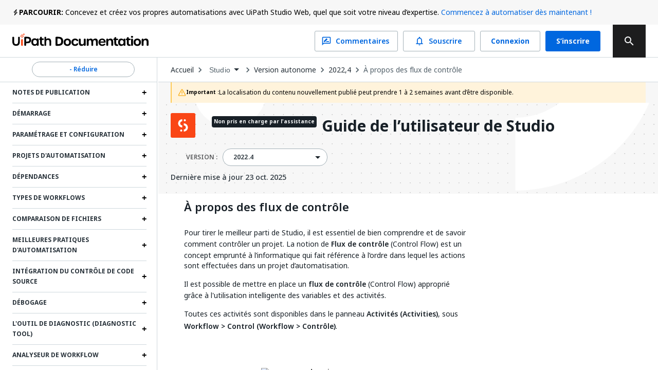

--- FILE ---
content_type: text/html; charset=utf-8
request_url: https://docs.uipath.com/fr/studio/standalone/2022.4/user-guide/about-control-flow
body_size: 48765
content:
<!DOCTYPE html><html lang="fr"><head><meta charSet="utf-8"/><title>Studio - À propos des flux de contrôle</title><meta name="viewport" content="width=device-width, initial-scale=1.0"/><link rel="canonical" href="https://docs.uipath.com/fr/studio/standalone/2022.4/user-guide/about-control-flow"/><link rel="alternate" href="https://docs.uipath.com/studio/standalone/2022.4/user-guide/about-control-flow" hrefLang="en"/><link rel="alternate" href="https://docs.uipath.com/ja/studio/standalone/2022.4/user-guide/about-control-flow" hrefLang="ja"/><link rel="alternate" href="https://docs.uipath.com/de/studio/standalone/2022.4/user-guide/about-control-flow" hrefLang="de"/><link rel="alternate" href="https://docs.uipath.com/fr/studio/standalone/2022.4/user-guide/about-control-flow" hrefLang="fr"/><link rel="alternate" href="https://docs.uipath.com/es/studio/standalone/2022.4/user-guide/about-control-flow" hrefLang="es"/><link rel="alternate" href="https://docs.uipath.com/pt-BR/studio/standalone/2022.4/user-guide/about-control-flow" hrefLang="pt-BR"/><link rel="alternate" href="https://docs.uipath.com/zh-CN/studio/standalone/2022.4/user-guide/about-control-flow" hrefLang="zh-CN"/><meta name="next-head-count" content="11"/><meta name="description" content="The UiPath Documentation Portal - the home of all our valuable information. Find here everything you need to guide you in your automation journey in the UiPath ecosystem, from complex installation guides to quick tutorials, to practical business examples and automation best practices."/><link rel="icon" href="https://docs.uipath.com/favicon.ico"/><link rel="apple-touch-icon" href="/static/favicons/apple-touch-icon.png"/><link rel="preload" href="https://docs.uipath.com/_next/static/media/MaterialIcons-Outlined.c4976997.woff2" as="font" type="font/woff2" crossorigin="anonymous"/><link rel="preload" href="https://docs.uipath.com/_next/static/media/MaterialIcons-Regular.6cba3b43.woff" as="font" type="font/woff" crossorigin="anonymous"/><link data-next-font="size-adjust" rel="preconnect" href="/" crossorigin="anonymous"/><link rel="preload" href="https://docs.uipath.com/_next/static/css/cc292db17c476008.css" as="style"/><link rel="stylesheet" href="https://docs.uipath.com/_next/static/css/cc292db17c476008.css" data-n-g=""/><noscript data-n-css=""></noscript><script defer="" nomodule="" src="https://docs.uipath.com/_next/static/chunks/polyfills-42372ed130431b0a.js"></script><script id="apollo-portal-shell" type="module" async="" src="https://cloud.uipath.com/portal_/apollo/packages/portal-shell/3/portal-shell.esm.js" defer="" data-nscript="beforeInteractive"></script><script src="https://docs.uipath.com/_next/static/chunks/webpack-554bde55e390a37e.js" defer=""></script><script src="https://docs.uipath.com/_next/static/chunks/framework-e952fed463eb8e34.js" defer=""></script><script src="https://docs.uipath.com/_next/static/chunks/main-f0987a76c39d02d6.js" defer=""></script><script src="https://docs.uipath.com/_next/static/chunks/pages/_app-840653ad642f106e.js" defer=""></script><script src="https://docs.uipath.com/_next/static/chunks/pages/%5BproductSlug%5D/%5BdeliveryOption%5D/%5BversionSlug%5D/%5BpublicationType%5D/%5BtopicSlug%5D-78c64cb3d2a901fc.js" defer=""></script><script src="https://docs.uipath.com/_next/static/docs-build-101/_buildManifest.js" defer=""></script><script src="https://docs.uipath.com/_next/static/docs-build-101/_ssgManifest.js" defer=""></script></head><body><noscript><iframe src="https://www.googletagmanager.com/ns.html?id=GTM-PLLP8P" height="0" width="0" style="display:none;visibility:hidden"></iframe></noscript><div id="__next"><script>!function(){try{var d=document.documentElement,n='data-theme',s='setAttribute';var e=localStorage.getItem('theme');if('system'===e||(!e&&true)){var t='(prefers-color-scheme: dark)',m=window.matchMedia(t);if(m.media!==t||m.matches){d.style.colorScheme = 'dark';d[s](n,'dark')}else{d.style.colorScheme = 'light';d[s](n,'light')}}else if(e){d[s](n,e|| '')}if(e==='light'||e==='dark')d.style.colorScheme=e}catch(e){}}()</script><script>
      (function() {
        try {
          const htmlElement = document.documentElement;
          const savedSideBarWidth = localStorage.getItem("SIDEBAR_WIDTH");
          const savedSideBarWidthNumber = parseInt(savedSideBarWidth);

      
          if (
            isNaN(savedSideBarWidthNumber) ||
            savedSideBarWidthNumber < 282
          ) {
            htmlElement.style.setProperty("--third-level-left-hand-sidebar-width", "282" + "px");
          } else if (savedSideBarWidthNumber > 500) {
            htmlElement.style.setProperty("--third-level-left-hand-sidebar-width", "500" + "px");
          } else  {
            htmlElement.style.setProperty("--third-level-left-hand-sidebar-width", savedSideBarWidth + "px");
          }
        } catch (e) {}
      })()
  </script><script>
         window.addEventListener("beforeunload", () => {
            document.body.classList.add("cursor-loading");
         })
    </script><script>(function() {
    const closedAnnouncementsLocalStorage = localStorage.getItem(
      "closedGlobalAnnouncementIds"
    );

    if (!closedAnnouncementsLocalStorage) {
      return;
    }

    try {
      const closedGlobalAnnouncementIds = JSON.parse(
        closedAnnouncementsLocalStorage
      );

      closedGlobalAnnouncementIds.forEach((id) => {
        document.documentElement.style.setProperty(
          "--global-announcement-visibility-" + id,
          "none"
        );
      });

      // should set entire global announcement container hidden if all announcements are hidden
      document.documentElement.style.setProperty(
        "--hide-global-announcements-container-with-count-" + closedGlobalAnnouncementIds.length,
        "none"
      );
    } catch (error) {
      // do nothing
    }
  })()</script><style data-emotion="css-global 11caiqe">*,*::after,*::before{box-sizing:border-box;}html{overflow:visible!important;--sidebar-width:attr(sidebar-width);--headerZIndex:101;}html[lang] *{--labelFontMultiplier:1;}html[lang=zh-CN] *,html[lang=ja] *{--labelFontMultiplier:1.2;}body{margin:0;padding:0!important;font-family:noto-sans,'Noto Sans JP','Noto Sans KR','Noto Sans SC','Noto Sans TC','Noto Sans',-apple-system,system-ui,BlinkMacSystemFont,'Segoe UI',Roboto,'Helvetica Neue',Arial,sans-serif;overflow:visible!important;}body.cursor-loading{cursor:wait!important;}body.cursor-loading a:hover{cursor:wait;}a{-webkit-text-decoration:none;text-decoration:none;}a:hover{-webkit-text-decoration:none;text-decoration:none;}strong{font-weight:600;font-size:14px;line-height:24px;}strong+img:not(.imagecenter){height:20px;display:inline;margin-bottom:-5px;}button{display:inline-block;border:none;background:transparent;font-size:1rem;padding:0;}button:hover{cursor:pointer;}#DocContainer{color:var(--color-foreground,#273139);}#DocContainer div,#DocContainer p,#DocContainer ul,#DocContainer li,#DocContainer ol{font-weight:400;word-break:break-word;font-size:14px;line-height:20px;color:var(--color-foreground-emp,#182027);}#DocContainer div:first-of-type:not(#AdmonitionContainer,.react-tabs__tab,.imagecenter),#DocContainer p:first-of-type:not(#AdmonitionContainer,.react-tabs__tab,.imagecenter),#DocContainer ul:first-of-type:not(#AdmonitionContainer,.react-tabs__tab,.imagecenter),#DocContainer li:first-of-type:not(#AdmonitionContainer,.react-tabs__tab,.imagecenter),#DocContainer ol:first-of-type:not(#AdmonitionContainer,.react-tabs__tab,.imagecenter){padding-top:5px;margin-top:0;}#DocContainer div code,#DocContainer p code,#DocContainer ul code,#DocContainer li code,#DocContainer ol code{font-size:13px!important;line-height:1.8!important;}#DocContainer h1{font-size:28px;font-style:700;line-height:1.16667;margin:10px 0;padding:14px 0px;}#DocContainer h2{font-weight:600;font-size:22px;line-height:22px;margin:10px 0;padding:5px 0px;}#DocContainer h3{font-weight:600;font-size:18px;line-height:20px;margin:10px 0;}#DocContainer h4{font-weight:500;font-size:16px;line-height:20px;margin:10px 0;}#DocContainer h5{font-weight:500;font-size:14px;line-height:18px;margin:5px 0;}#DocContainer h1 code,#DocContainer h2 code,#DocContainer h3 code,#DocContainer h4 code,#DocContainer h5 code{font-size:inherit!important;line-height:inherit!important;}#DocContainer ul li,#DocContainer ol li{padding:0;margin:8px 0;}#DocContainer ul li>p,#DocContainer ol li>p{margin:0;}#DocContainer ul>li{position:relative;list-style:disc;}#DocContainer a{-webkit-text-decoration:none;text-decoration:none;color:var(--color-foreground-link,#0067df);}#DocContainer a:hover{-webkit-text-decoration:underline;text-decoration:underline;}#DocContainer img{padding:0;max-width:1000px;}#DocContainer div.imagecenter{padding-bottom:20px;padding-top:20px;}#DocContainer .inline-image{height:20px;display:inline;margin-bottom:-5px;}#DocContainer .parentlink{display:none;}#DocContainer u{-webkit-text-decoration:none;text-decoration:none;}.MuiAutocomplete-popper .MuiAutocomplete-paper:empty{box-shadow:none;}#DocContainer .react-tabs{margin-bottom:20px;}#DocContainer .react-tabs li{color:black;background-color:#ebedef;border:none;border-radius:0 0 0 0;min-width:50px;padding:0px 10px 0px 10px;height:35px;line-height:35px;text-align:center;cursor:pointer;}#DocContainer .react-tabs li.react-tabs__tab--selected{background-color:#f6f8fa;}#DocContainer .react-tabs ul{background-color:#ebedef;display:-webkit-box;display:-webkit-flex;display:-ms-flexbox;display:flex;padding-top:0px;padding-bottom:0px;padding-left:0px;margin-bottom:0px;}.SideBarMenu__Tooltip{z-index:1000;width:180px;color:var(--color-background-canvas)!important;background-color:var(--color-background-inverse)!important;}.SideBarMenu__Tooltip:after{background-color:var(--color-background-inverse)!important;}.react-resizable{position:relative;}</style><style data-emotion="css 16mdhx9">.css-16mdhx9.show-loader .edz13l01{display:-webkit-box;display:-webkit-flex;display:-ms-flexbox;display:flex;}.css-16mdhx9.show-loader .edz13l00{display:none;}</style><div class="{{docsAppLayout}} css-16mdhx9 edz13l02"><style data-emotion="css 1hyfx7x">.css-1hyfx7x{display:none;}</style><style data-emotion="css b0q95b">.css-b0q95b{display:-webkit-box;display:-webkit-flex;display:-ms-flexbox;display:flex;-webkit-box-pack:center;-ms-flex-pack:center;-webkit-justify-content:center;justify-content:center;-webkit-align-items:center;-webkit-box-align:center;-ms-flex-align:center;align-items:center;padding:30px;height:60vh;display:none;}</style><div class="edz13l01 css-b0q95b e28jk7a0"><style data-emotion="css 1skhb2q">.css-1skhb2q .animated-path{stroke:#0a66d7;stroke-width:32;stroke-dasharray:672 672;stroke-dashoffset:672;-webkit-animation:dash 7s linear infinite;animation:dash 7s linear infinite;}@-webkit-keyframes dash{2.5%{stroke:#fa4b16;}25%{stroke:#fa4b16;stroke-dashoffset:-672;stroke-width:32.01;}25.01%{stroke-dashoffset:672;stroke-width:32;}37.5%{stroke:#f7b612;}50%{stroke:#f7b612;stroke-dashoffset:-672;stroke-width:32.01;}50.01%{stroke-dashoffset:672;stroke-width:32;}62.5%{stroke:#32d96e;}75%{stroke:#32d96e;stroke-dashoffset:-672;stroke-width:32.01;}75.01%{stroke-dashoffset:672;stroke-width:32;}87.5%{stroke:#0a66d7;}100%{stroke-dashoffset:-672;stroke-width:32.01;}}@keyframes dash{2.5%{stroke:#fa4b16;}25%{stroke:#fa4b16;stroke-dashoffset:-672;stroke-width:32.01;}25.01%{stroke-dashoffset:672;stroke-width:32;}37.5%{stroke:#f7b612;}50%{stroke:#f7b612;stroke-dashoffset:-672;stroke-width:32.01;}50.01%{stroke-dashoffset:672;stroke-width:32;}62.5%{stroke:#32d96e;}75%{stroke:#32d96e;stroke-dashoffset:-672;stroke-width:32.01;}75.01%{stroke-dashoffset:672;stroke-width:32;}87.5%{stroke:#0a66d7;}100%{stroke-dashoffset:-672;stroke-width:32.01;}}</style><svg class="css-1skhb2q e28jk7a1" width="100px" height="100px" viewBox="0 0 400 400" xmlns="https://www.w3.org/2000/svg"><path class="animated-path" d="M32,48H352V368" fill="none"></path><path class="animated-path" d="M368,352H48V32" fill="none"></path></svg></div><div class="css-0 edz13l00"><style data-emotion="css s92abg">.css-s92abg{display:-webkit-box;display:-webkit-flex;display:-ms-flexbox;display:flex;-webkit-flex-direction:column;-ms-flex-direction:column;flex-direction:column;height:100vh;}</style><div class="css-s92abg e135jutb0"><style data-emotion="css 1sxoe3q">.css-1sxoe3q{position:relative;width:100%;display:-webkit-box;display:-webkit-flex;display:-ms-flexbox;display:flex;-webkit-flex-direction:column;-ms-flex-direction:column;flex-direction:column;z-index:var(--headerZIndex);-webkit-flex-shrink:0;-ms-flex-negative:0;flex-shrink:0;-webkit-box-flex:0;-webkit-flex-grow:0;-ms-flex-positive:0;flex-grow:0;}@media (max-width: 1524px){.css-1sxoe3q .e10fbwke13{display:-webkit-box;display:-webkit-flex;display:-ms-flexbox;display:flex;}.css-1sxoe3q .e10fbwke11{display:-webkit-box;display:-webkit-flex;display:-ms-flexbox;display:flex;}.css-1sxoe3q .e10fbwke2{display:none;}}@media (max-width: 1124px){.css-1sxoe3q .e10fbwke8{display:none;}.css-1sxoe3q .e10fbwke7{display:-webkit-box;display:-webkit-flex;display:-ms-flexbox;display:flex;-webkit-flex-direction:column-reverse;-ms-flex-direction:column-reverse;flex-direction:column-reverse;gap:20px;}.css-1sxoe3q .e10fbwke9,.css-1sxoe3q .e10fbwke10{margin-left:0!important;}}@media (min-width: 1124px){.css-1sxoe3q .e10fbwke14{display:none;}}</style><div id="header" class="css-1sxoe3q e10fbwke15"><style data-emotion="css sqmeyc">.css-sqmeyc{position:relative;height:auto;display:var(--hide-global-announcements-container-with-count-1, flex);width:100%;background:var(--color-global-announcement-container);}</style><div data-webscrappingignore="true" class="css-sqmeyc ekfk9kx0"><style data-emotion="css 10g143l">.css-10g143l{position:relative;min-height:48px;height:auto;margin:0 auto;width:100%;background:transparent;max-width:3840px;z-index:1;padding:0 24px;}</style><div class="css-10g143l ekfk9kx1"><style data-emotion="css 1i1gbq0">.css-1i1gbq0{position:relative;display:var(--global-announcement-visibility-5zauAdcZqBg33ybzGQSfac, flex);gap:10px;height:auto;-webkit-align-items:flex-start;-webkit-box-align:flex-start;-ms-flex-align:flex-start;align-items:flex-start;margin:0;width:100%;max-width:3840px z-index:1;line-height:24px;padding:12px 0px;}.css-1i1gbq0#GlobalAnnouncementContainer{color:var(--color-global-announcement-announcement-container);}.css-1i1gbq0#GlobalAnnouncementContainer *{color:var(--color-global-announcement-announcement-container-children);}.css-1i1gbq0#GlobalAnnouncementContainer strong{line-height:16px;}</style><div id="GlobalAnnouncementContainer" class="important css-1i1gbq0 ekfk9kx2"><style data-emotion="css 1veuaiu">.css-1veuaiu{display:-webkit-box;display:-webkit-flex;display:-ms-flexbox;display:flex;width:13px;height:24px;-webkit-flex-shrink:0;-ms-flex-negative:0;flex-shrink:0;-webkit-box-flex:0;-webkit-flex-grow:0;-ms-flex-positive:0;flex-grow:0;}</style><div class="css-1veuaiu ekfk9kx3"><img alt="global announcement important icon" loading="lazy" width="24" height="24" decoding="async" data-nimg="1" style="color:transparent;max-width:100%;height:auto" srcSet="https://docs.uipath.com/_next/static/media/announcement-notification.659f5c7a.svg?w=32&amp;q=75 1x, https://docs.uipath.com/_next/static/media/announcement-notification.659f5c7a.svg?w=48&amp;q=75 2x" src="https://docs.uipath.com/_next/static/media/announcement-notification.659f5c7a.svg?w=48&amp%3Bq=75" /></div><style data-emotion="css 1m8s2ja">.css-1m8s2ja{width:100%;min-height:16px;font-size:14px;font-weight:400;line-height:24px;letter-spacing:0px;text-align:left;color:var(--color-foreground-de-emp,#526069);}@media (max-width:480px){.css-1m8s2ja{height:60px;overflow:auto;}}</style><div class="css-1m8s2ja ekfk9kx4"><style data-emotion="css 1ps1h11">.css-1ps1h11 a{color:var(--color-foreground-link,#0067df);}.css-1ps1h11 .imagecenter{overflow:auto;}</style><div class="css-1ps1h11 ecx2lgb0"><style data-emotion="css 6ec4b0">.css-6ec4b0{width:auto;font-size:14px;font-weight:700;line-height:24px;letter-spacing:0px;text-align:left;-webkit-flex-shrink:0;-ms-flex-negative:0;flex-shrink:0;-webkit-box-flex:0;-webkit-flex-grow:0;-ms-flex-positive:0;flex-grow:0;}</style><span id="severity" class="css-6ec4b0 ekfk9kx5">PARCOURIR:</span> Concevez et créez vos propres automatisations avec UiPath Studio Web, quel que soit votre niveau d’expertise. <style data-emotion="css x15rfh">.css-x15rfh{color:var(--color-foreground-link,#0067df)!important;}</style><style data-emotion="css cfrb2w">.css-cfrb2w{color:var(--color-foreground,#273139);color:var(--color-foreground-link,#0067df)!important;}</style><a href="http://studio.uipath.com/" target="_blank" class="ekfk9kx6 smartling-no-ingest css-cfrb2w eoagr9d0">Commencez à automatiser dès maintenant !</a></div></div><style data-emotion="css 6cv7sd">.css-6cv7sd{display:none;cursor:pointer;width:24px;height:24px;-webkit-flex-shrink:0;-ms-flex-negative:0;flex-shrink:0;-webkit-box-flex:0;-webkit-flex-grow:0;-ms-flex-positive:0;flex-grow:0;-webkit-box-pack:end;-ms-flex-pack:end;-webkit-justify-content:flex-end;justify-content:flex-end;}@media (max-width: 480px){.css-6cv7sd{display:-webkit-box;display:-webkit-flex;display:-ms-flexbox;display:flex;}}</style><div class="css-6cv7sd ekfk9kx7"><img alt="global announcement close icon" loading="lazy" width="16" height="16" decoding="async" data-nimg="1" style="color:transparent" srcSet="https://docs.uipath.com/_next/static/media/announcement-close.620106f4.svg?w=16&amp;q=75 1x, https://docs.uipath.com/_next/static/media/announcement-close.620106f4.svg?w=32&amp;q=75 2x" src="https://docs.uipath.com/_next/static/media/announcement-close.620106f4.svg?w=32&amp%3Bq=75" /></div></div></div></div><style data-emotion="css 10cvkcw">.css-10cvkcw{display:-webkit-box;display:-webkit-flex;display:-ms-flexbox;display:flex;height:64px;background-color:var(--color-background,#ffffff);z-index:var(--headerZIndex);border-bottom:solid 1px var(--color-border-de-emp);}</style><div data-webscrappingignore="true" class="css-10cvkcw e10fbwke0"><style data-emotion="css d1r74y">.css-d1r74y{width:100%;display:-webkit-box;display:-webkit-flex;display:-ms-flexbox;display:flex;-webkit-box-pack:justify;-webkit-justify-content:space-between;justify-content:space-between;margin:0 auto;max-width:3840px;padding:0 24px;}@media (max-width:480px){.css-d1r74y{padding:0px;}}</style><div class="css-d1r74y e10fbwke1"><style data-emotion="css 1l4w6pd">.css-1l4w6pd{display:-webkit-box;display:-webkit-flex;display:-ms-flexbox;display:flex;-webkit-box-pack:center;-ms-flex-pack:center;-webkit-justify-content:center;justify-content:center;}</style><div class="css-1l4w6pd e10fbwke3"><style data-emotion="css 1ntw96x">.css-1ntw96x{padding-right:10px;margin-top:auto;margin-bottom:auto;cursor:pointer;}@media (max-width:480px){.css-1ntw96x{padding:0px;}}</style><div class="css-1ntw96x e10fbwke4"><style data-emotion="css 1j3ddez">.css-1j3ddez{color:var(--color-foreground,#273139);}</style><a href="/fr" class="smartling-no-ingest css-1j3ddez eoagr9d0"><img alt="Uipath Logo" loading="lazy" width="265" height="32" decoding="async" data-nimg="1" style="color:transparent" srcSet="https://docs.uipath.com/_next/static/media/uipath-doc-logo-orange-black.24ff2376.svg?w=384&amp;q=75 1x, https://docs.uipath.com/_next/static/media/uipath-doc-logo-orange-black.24ff2376.svg?w=640&amp;q=75 2x" src="https://docs.uipath.com/_next/static/media/uipath-doc-logo-orange-black.24ff2376.svg?w=640&amp%3Bq=75" /></a></div></div><style data-emotion="css 7boy05">.css-7boy05{position:relative;display:-webkit-box;display:-webkit-flex;display:-ms-flexbox;display:flex;-webkit-align-items:center;-webkit-box-align:center;-ms-flex-align:center;align-items:center;}</style><div class="css-7boy05 e10fbwke2"><div><style data-emotion="css 18tznj">.css-18tznj{z-index:calc(var(--headerZIndex) + 3);}</style><div class="css-18tznj e117n0ku0"><div class="css-0 e117n0ku3"><style data-emotion="css fahe4y">.css-fahe4y .MuiAutocomplete-root{width:500px;}</style><style data-emotion="css f5ejb5">.css-f5ejb5{border-radius:4px;background-color:var(--color-background);}.css-f5ejb5 .MuiAutocomplete-root{width:500px;}</style><div class="e117n0ku4 css-f5ejb5 e1l5wcp81"><style data-emotion="css 141q1ig">.css-141q1ig{color:var(--color-foreground);}.css-141q1ig.Mui-focused .MuiAutocomplete-clearIndicator{visibility:visible;}@media (pointer: fine){.css-141q1ig:hover .MuiAutocomplete-clearIndicator{visibility:visible;}}.css-141q1ig .MuiAutocomplete-tag{margin:3px;max-width:calc(100% - 6px);}.css-141q1ig .MuiAutocomplete-inputRoot{-webkit-box-flex-wrap:wrap;-webkit-flex-wrap:wrap;-ms-flex-wrap:wrap;flex-wrap:wrap;}.MuiAutocomplete-hasPopupIcon.css-141q1ig .MuiAutocomplete-inputRoot,.MuiAutocomplete-hasClearIcon.css-141q1ig .MuiAutocomplete-inputRoot{padding-right:30px;}.MuiAutocomplete-hasPopupIcon.MuiAutocomplete-hasClearIcon.css-141q1ig .MuiAutocomplete-inputRoot{padding-right:56px;}.css-141q1ig .MuiAutocomplete-inputRoot .MuiAutocomplete-input{width:0;min-width:30px;}.css-141q1ig .MuiInput-root{padding-bottom:1px;}.css-141q1ig .MuiInput-root .MuiInput-input{padding:4px 4px 4px 0px;}.css-141q1ig .MuiInput-root.MuiInputBase-sizeSmall .MuiInput-input{padding:2px 4px 3px 0;}.css-141q1ig .MuiOutlinedInput-root{padding:9px;}.MuiAutocomplete-hasPopupIcon.css-141q1ig .MuiOutlinedInput-root,.MuiAutocomplete-hasClearIcon.css-141q1ig .MuiOutlinedInput-root{padding-right:39px;}.MuiAutocomplete-hasPopupIcon.MuiAutocomplete-hasClearIcon.css-141q1ig .MuiOutlinedInput-root{padding-right:65px;}.css-141q1ig .MuiOutlinedInput-root .MuiAutocomplete-input{padding:7.5px 4px 7.5px 5px;}.css-141q1ig .MuiOutlinedInput-root .MuiAutocomplete-endAdornment{right:9px;}.css-141q1ig .MuiOutlinedInput-root.MuiInputBase-sizeSmall{padding-top:6px;padding-bottom:6px;padding-left:6px;}.css-141q1ig .MuiOutlinedInput-root.MuiInputBase-sizeSmall .MuiAutocomplete-input{padding:2.5px 4px 2.5px 8px;}.css-141q1ig .MuiFilledInput-root{padding-top:19px;padding-left:8px;}.MuiAutocomplete-hasPopupIcon.css-141q1ig .MuiFilledInput-root,.MuiAutocomplete-hasClearIcon.css-141q1ig .MuiFilledInput-root{padding-right:39px;}.MuiAutocomplete-hasPopupIcon.MuiAutocomplete-hasClearIcon.css-141q1ig .MuiFilledInput-root{padding-right:65px;}.css-141q1ig .MuiFilledInput-root .MuiFilledInput-input{padding:7px 4px;}.css-141q1ig .MuiFilledInput-root .MuiAutocomplete-endAdornment{right:9px;}.css-141q1ig .MuiFilledInput-root.MuiInputBase-sizeSmall{padding-bottom:1px;}.css-141q1ig .MuiFilledInput-root.MuiInputBase-sizeSmall .MuiFilledInput-input{padding:2.5px 4px;}.css-141q1ig .MuiInputBase-hiddenLabel{padding-top:8px;}.css-141q1ig .MuiFilledInput-root.MuiInputBase-hiddenLabel{padding-top:0;padding-bottom:0;}.css-141q1ig .MuiFilledInput-root.MuiInputBase-hiddenLabel .MuiAutocomplete-input{padding-top:16px;padding-bottom:17px;}.css-141q1ig .MuiFilledInput-root.MuiInputBase-hiddenLabel.MuiInputBase-sizeSmall .MuiAutocomplete-input{padding-top:8px;padding-bottom:9px;}.css-141q1ig .MuiAutocomplete-input{-webkit-box-flex:1;-webkit-flex-grow:1;-ms-flex-positive:1;flex-grow:1;text-overflow:ellipsis;opacity:1;}.css-141q1ig.Mui-disabled{color:var(--color-foreground-disable);}.css-141q1ig .MuiAutocomplete-inputRoot[class*="MuiOutlinedInput-root"]{padding-top:2.38px;padding-bottom:2px;}</style><div class="MuiAutocomplete-root sc-65d22e2d-0 psja-D css-141q1ig"><div><style data-emotion="css 1ovtcem">.css-1ovtcem.css-1ovtcem .MuiInputBase-root{padding:0 0 0 9px;}</style><style data-emotion="css 2a5qnd">.css-2a5qnd .MuiFormHelperText-contained{margin:4px 0 0 0;}.css-2a5qnd .MuiFormHelperText-contained .css-2a5qnd.css-2a5qnd:not(.Mui-error){color:var(--color-foreground-de-emp);}.css-2a5qnd.MuiFormHelperText-root .Mui-error{color:var(--color-error-text);}.css-2a5qnd .MuiInputLabel-root{-webkit-transform:none;-moz-transform:none;-ms-transform:none;transform:none;position:relative;}.css-2a5qnd .MuiInputBase-root:has(input[readonly]) .MuiInputBase-input{padding-left:0;padding-right:0;cursor:default;}.css-2a5qnd .MuiInputBase-root:has(input[readonly]) fieldset{border:0;}.css-2a5qnd.ap-omit-start-adornment-spacing .MuiInputAdornment-positionStart{margin-right:unset;}.css-2a5qnd.ap-omit-start-adornment-spacing .MuiInputBase-inputAdornedStart{padding-left:2px;}.css-2a5qnd.css-2a5qnd .MuiInputBase-root{padding:0 0 0 9px;}</style><style data-emotion="css 2mgfct">.css-2mgfct{display:-webkit-inline-box;display:-webkit-inline-flex;display:-ms-inline-flexbox;display:inline-flex;-webkit-flex-direction:column;-ms-flex-direction:column;flex-direction:column;position:relative;min-width:0;padding:0;margin:0;border:0;vertical-align:top;width:100%;}.css-2mgfct .MuiInputLabel-formControl{position:unset;-webkit-transform:none;-moz-transform:none;-ms-transform:none;transform:none;}.css-2mgfct textarea{border-color:var(--color-foreground-de-emp);border-radius:3px;padding:6px 8px;font-size:14px;font-family:noto-sans,"Noto Sans JP","Noto Sans KR","Noto Sans SC","Noto Sans TC","Noto Sans",-apple-system,system-ui,BlinkMacSystemFont,"Segoe UI",Roboto,"Helvetica Neue",Arial,sans-serif;line-height:20px;color:var(--color-foreground);background-color:var(--color-background);}.css-2mgfct textarea:hover{border-color:var(--color-foreground);}.css-2mgfct textarea:focus{outline:none;}.css-2mgfct textarea:placeholder{font-size:14px;line-height:20px;color:var(--color-foreground-light);}.css-2mgfct textarea::-webkit-input-placeholder{font-size:14px;line-height:20px;color:var(--color-foreground-light);}.css-2mgfct textarea:-moz-placeholder{font-size:14px;line-height:20px;color:var(--color-foreground-light);}.css-2mgfct textarea::-moz-placeholder{font-size:14px;line-height:20px;color:var(--color-foreground-light);}.css-2mgfct textarea:-ms-input-placeholder{font-size:14px;line-height:20px;color:var(--color-foreground-light);}.css-2mgfct .MuiFormHelperText-contained{margin:4px 0 0 0;}.css-2mgfct .MuiFormHelperText-contained .css-2mgfct.css-2mgfct:not(.Mui-error){color:var(--color-foreground-de-emp);}.css-2mgfct.MuiFormHelperText-root .Mui-error{color:var(--color-error-text);}.css-2mgfct .MuiInputLabel-root{-webkit-transform:none;-moz-transform:none;-ms-transform:none;transform:none;position:relative;}.css-2mgfct .MuiInputBase-root:has(input[readonly]) .MuiInputBase-input{padding-left:0;padding-right:0;cursor:default;}.css-2mgfct .MuiInputBase-root:has(input[readonly]) fieldset{border:0;}.css-2mgfct.ap-omit-start-adornment-spacing .MuiInputAdornment-positionStart{margin-right:unset;}.css-2mgfct.ap-omit-start-adornment-spacing .MuiInputBase-inputAdornedStart{padding-left:2px;}.css-2mgfct.css-2mgfct .MuiInputBase-root{padding:0 0 0 9px;}</style><div class="MuiFormControl-root MuiFormControl-fullWidth MuiTextField-root e1l5wcp80 css-2mgfct"><style data-emotion="css-global 1prfaxn">@-webkit-keyframes mui-auto-fill{from{display:block;}}@keyframes mui-auto-fill{from{display:block;}}@-webkit-keyframes mui-auto-fill-cancel{from{display:block;}}@keyframes mui-auto-fill-cancel{from{display:block;}}</style><style data-emotion="css 1rgyyc5">.css-1rgyyc5{font-family:noto-sans,"Noto Sans JP","Noto Sans KR","Noto Sans SC","Noto Sans TC","Noto Sans",-apple-system,system-ui,BlinkMacSystemFont,"Segoe UI",Roboto,"Helvetica Neue",Arial,sans-serif;font-weight:400;font-size:1rem;line-height:1.4375em;color:#273139;box-sizing:border-box;position:relative;cursor:text;display:-webkit-inline-box;display:-webkit-inline-flex;display:-ms-inline-flexbox;display:inline-flex;-webkit-align-items:center;-webkit-box-align:center;-ms-flex-align:center;align-items:center;width:100%;position:relative;border-radius:4px;padding-right:14px;color:var(--color-icon-default);padding-right:8px;}.css-1rgyyc5.Mui-disabled{color:#8a97a0;cursor:default;}.css-1rgyyc5.Mui-disabled{color:var(--color-foreground-disable);background-color:var(--color-background-disabled);background:var(--color-background-disabled);}.css-1rgyyc5:hover .MuiOutlinedInput-notchedOutline{border-color:#273139;}@media (hover: none){.css-1rgyyc5:hover .MuiOutlinedInput-notchedOutline{border-color:rgba(0, 0, 0, 0.23);}}.css-1rgyyc5.Mui-focused .MuiOutlinedInput-notchedOutline{border-color:#0067df;border-width:2px;}.css-1rgyyc5.Mui-error .MuiOutlinedInput-notchedOutline{border-color:#cc3d45;}.css-1rgyyc5.Mui-disabled .MuiOutlinedInput-notchedOutline{border-color:rgba(0, 0, 0, 0.26);}.css-1rgyyc5:hover:not(.Mui-focused) .MuiOutlinedInput-notchedOutline{border-color:var(--color-foreground);}.css-1rgyyc5 .MuiOutlinedInput-notchedOutline{top:0;border-color:var(--color-foreground-de-emp);}.css-1rgyyc5 .MuiOutlinedInput-notchedOutline legend span{display:none;}.css-1rgyyc5.Mui-disabled .MuiOutlinedInput-notchedOutline{border-color:var(--color-border-disabled);}.css-1rgyyc5.Mui-disabled:hover .MuiOutlinedInput-notchedOutline{border-color:var(--color-border-disabled);}.css-1rgyyc5 svg{display:block;}</style><div class="MuiInputBase-root MuiOutlinedInput-root MuiInputBase-colorPrimary MuiInputBase-fullWidth MuiInputBase-formControl MuiInputBase-adornedEnd MuiAutocomplete-inputRoot css-1rgyyc5"><style data-emotion="css 1awh6z9">.css-1awh6z9{font:inherit;letter-spacing:inherit;color:currentColor;padding:4px 0 5px;border:0;box-sizing:content-box;background:none;height:1.4375em;margin:0;-webkit-tap-highlight-color:transparent;display:block;min-width:0;width:100%;-webkit-animation-name:mui-auto-fill-cancel;animation-name:mui-auto-fill-cancel;-webkit-animation-duration:10ms;animation-duration:10ms;font-size:14px;font-family:noto-sans,"Noto Sans JP","Noto Sans KR","Noto Sans SC","Noto Sans TC","Noto Sans",-apple-system,system-ui,BlinkMacSystemFont,"Segoe UI",Roboto,"Helvetica Neue",Arial,sans-serif;padding:16.5px 14px;padding-right:0;padding-left:16px;padding-right:16px;padding-top:11.38px;padding-bottom:12px;height:16.625px;color:var(--color-foreground);font-size:14px;line-height:20px;padding-right:8px;}.css-1awh6z9::-webkit-input-placeholder{color:currentColor;opacity:0.42;-webkit-transition:opacity 200ms cubic-bezier(0.4, 0, 0.2, 1) 0ms;transition:opacity 200ms cubic-bezier(0.4, 0, 0.2, 1) 0ms;}.css-1awh6z9::-moz-placeholder{color:currentColor;opacity:0.42;-webkit-transition:opacity 200ms cubic-bezier(0.4, 0, 0.2, 1) 0ms;transition:opacity 200ms cubic-bezier(0.4, 0, 0.2, 1) 0ms;}.css-1awh6z9:-ms-input-placeholder{color:currentColor;opacity:0.42;-webkit-transition:opacity 200ms cubic-bezier(0.4, 0, 0.2, 1) 0ms;transition:opacity 200ms cubic-bezier(0.4, 0, 0.2, 1) 0ms;}.css-1awh6z9::-ms-input-placeholder{color:currentColor;opacity:0.42;-webkit-transition:opacity 200ms cubic-bezier(0.4, 0, 0.2, 1) 0ms;transition:opacity 200ms cubic-bezier(0.4, 0, 0.2, 1) 0ms;}.css-1awh6z9:focus{outline:0;}.css-1awh6z9:invalid{box-shadow:none;}.css-1awh6z9::-webkit-search-decoration{-webkit-appearance:none;}label[data-shrink=false]+.MuiInputBase-formControl .css-1awh6z9::-webkit-input-placeholder{opacity:0!important;}label[data-shrink=false]+.MuiInputBase-formControl .css-1awh6z9::-moz-placeholder{opacity:0!important;}label[data-shrink=false]+.MuiInputBase-formControl .css-1awh6z9:-ms-input-placeholder{opacity:0!important;}label[data-shrink=false]+.MuiInputBase-formControl .css-1awh6z9::-ms-input-placeholder{opacity:0!important;}label[data-shrink=false]+.MuiInputBase-formControl .css-1awh6z9:focus::-webkit-input-placeholder{opacity:0.42;}label[data-shrink=false]+.MuiInputBase-formControl .css-1awh6z9:focus::-moz-placeholder{opacity:0.42;}label[data-shrink=false]+.MuiInputBase-formControl .css-1awh6z9:focus:-ms-input-placeholder{opacity:0.42;}label[data-shrink=false]+.MuiInputBase-formControl .css-1awh6z9:focus::-ms-input-placeholder{opacity:0.42;}.css-1awh6z9.Mui-disabled{opacity:1;-webkit-text-fill-color:#8a97a0;}.css-1awh6z9:-webkit-autofill{-webkit-animation-duration:5000s;animation-duration:5000s;-webkit-animation-name:mui-auto-fill;animation-name:mui-auto-fill;}.css-1awh6z9.Mui-disabled{color:var(--color-foreground-disable);background-color:var(--color-background-disabled);background:var(--color-background-disabled);}.css-1awh6z9:-webkit-autofill{border-radius:inherit;}.css-1awh6z9::-webkit-input-placeholder{opacity:1;color:var(--color-foreground-light);}.css-1awh6z9::-moz-placeholder{opacity:1;color:var(--color-foreground-light);}.css-1awh6z9:-ms-input-placeholder{opacity:1;color:var(--color-foreground-light);}.css-1awh6z9::placeholder{opacity:1;color:var(--color-foreground-light);}.css-1awh6z9.disabled{padding-top:11.38px;padding-bottom:12px;padding-left:16px;padding-right:16px;}.css-1awh6z9.css-1awh6z9.MuiAutocomplete-input{padding-top:9.5px;padding-bottom:9.5px;height:16.625px;}.css-1awh6z9.css-1awh6z9.MuiSelect-select{padding-top:10px;padding-bottom:10px;padding-left:16px;min-height:20px;}</style><input aria-invalid="false" autoComplete="off" id=":R19lal6n96:" placeholder="Rechercher dans les documents" type="text" class="MuiInputBase-input MuiOutlinedInput-input MuiInputBase-inputAdornedEnd MuiAutocomplete-input MuiAutocomplete-inputFocused css-1awh6z9" aria-autocomplete="list" aria-expanded="false" autoCapitalize="none" spellcheck="false" role="combobox" value=""/><style data-emotion="css 1t9b3fm">.css-1t9b3fm{width:40px;border:0;border-radius:4px;min-width:40px;max-width:40px;min-height:40px;max-height:40px;}.css-1t9b3fm.css-1t9b3fm:hover{border:0;}.css-1t9b3fm.css-1t9b3fm:focus-visible{border:0;}</style><style data-emotion="css 12ukf1s">.css-12ukf1s{font-family:noto-sans,"Noto Sans JP","Noto Sans KR","Noto Sans SC","Noto Sans TC","Noto Sans",-apple-system,system-ui,BlinkMacSystemFont,"Segoe UI",Roboto,"Helvetica Neue",Arial,sans-serif;font-weight:500;font-size:0.875rem;line-height:1.75;text-transform:uppercase;min-width:64px;padding:6px 16px;border-radius:4px;-webkit-transition:background-color 250ms cubic-bezier(0.4, 0, 0.2, 1) 0ms,box-shadow 250ms cubic-bezier(0.4, 0, 0.2, 1) 0ms,border-color 250ms cubic-bezier(0.4, 0, 0.2, 1) 0ms,color 250ms cubic-bezier(0.4, 0, 0.2, 1) 0ms;transition:background-color 250ms cubic-bezier(0.4, 0, 0.2, 1) 0ms,box-shadow 250ms cubic-bezier(0.4, 0, 0.2, 1) 0ms,border-color 250ms cubic-bezier(0.4, 0, 0.2, 1) 0ms,color 250ms cubic-bezier(0.4, 0, 0.2, 1) 0ms;color:#ffffff;background-color:#0067df;box-shadow:0px 3px 1px -2px rgba(0,0,0,0.2),0px 2px 2px 0px rgba(0,0,0,0.14),0px 1px 5px 0px rgba(0,0,0,0.12);height:40px;border-radius:3px;box-shadow:none;font-style:normal;font-weight:600;font-size:14px;padding:6px 16px;line-height:20px;text-transform:none;border:1px solid var(--color-primary);background-color:var(--color-primary);color:var(--color-foreground-inverse);width:40px;border:0;border-radius:4px;min-width:40px;max-width:40px;min-height:40px;max-height:40px;}.css-12ukf1s:hover{-webkit-text-decoration:none;text-decoration:none;background-color:#00489d;box-shadow:0px 2px 4px -1px rgba(0,0,0,0.2),0px 4px 5px 0px rgba(0,0,0,0.14),0px 1px 10px 0px rgba(0,0,0,0.12);}@media (hover: none){.css-12ukf1s:hover{background-color:#0067df;}}.css-12ukf1s:active{box-shadow:0px 5px 5px -3px rgba(0,0,0,0.2),0px 8px 10px 1px rgba(0,0,0,0.14),0px 3px 14px 2px rgba(0,0,0,0.12);}.css-12ukf1s.Mui-focusVisible{box-shadow:0px 3px 5px -1px rgba(0,0,0,0.2),0px 6px 10px 0px rgba(0,0,0,0.14),0px 1px 18px 0px rgba(0,0,0,0.12);}.css-12ukf1s.Mui-disabled{color:rgba(0, 0, 0, 0.26);box-shadow:none;background-color:rgba(0, 0, 0, 0.12);}.css-12ukf1s.warning{border:1px solid var(--color-warn);background-color:var(--color-warn);color:var(--color-foreground-inverse);}.css-12ukf1s.warning.MuiButton-containedSecondary{color:var(--color-foreground-inverse);}.css-12ukf1s.warning.css-12ukf1s.warning:hover{background-color:var(--color-warn-darker);border:1px solid var(--color-warn-darker);color:var(--color-foreground-inverse);box-shadow:none;}.css-12ukf1s.warning.css-12ukf1s.warning:focus{box-shadow:none;border:1px solid var(--color-warn-darker);background-color:var(--color-warn-darker);color:var(--color-foreground-inverse);}.css-12ukf1s.warning.css-12ukf1s.warning:disabled{background-color:var(--color-background-disabled);color:var(--color-foreground-disabled);border:1px solid var(--color-background-disabled);}.css-12ukf1s.MuiButton-containedSecondary{color:var(--color-foreground-inverse);}.css-12ukf1s.css-12ukf1s:hover{background-color:var(--color-primary-hover);border:1px solid var(--color-primary-hover);color:var(--color-foreground-inverse);box-shadow:none;}.css-12ukf1s.css-12ukf1s:focus{box-shadow:none;border:1px solid var(--color-primary-focused);color:var(--color-foreground-inverse);}.css-12ukf1s.css-12ukf1s:disabled{background-color:var(--color-background-disabled);color:var(--color-foreground-disable);border:1px solid var(--color-background-disabled);}.css-12ukf1s.css-12ukf1s:focus-visible{background-color:var(--color-primary-focused);}.css-12ukf1s.css-12ukf1s:active{background-color:var(--color-primary-focused);}.css-12ukf1s.css-12ukf1s:hover{border:0;}.css-12ukf1s.css-12ukf1s:focus-visible{border:0;}</style><style data-emotion="css 175cevr">.css-175cevr{display:-webkit-inline-box;display:-webkit-inline-flex;display:-ms-inline-flexbox;display:inline-flex;-webkit-align-items:center;-webkit-box-align:center;-ms-flex-align:center;align-items:center;-webkit-box-pack:center;-ms-flex-pack:center;-webkit-justify-content:center;justify-content:center;position:relative;box-sizing:border-box;-webkit-tap-highlight-color:transparent;background-color:transparent;outline:0;border:0;margin:0;border-radius:0;padding:0;cursor:pointer;-webkit-user-select:none;-moz-user-select:none;-ms-user-select:none;user-select:none;vertical-align:middle;-moz-appearance:none;-webkit-appearance:none;-webkit-text-decoration:none;text-decoration:none;color:inherit;font-family:noto-sans,"Noto Sans JP","Noto Sans KR","Noto Sans SC","Noto Sans TC","Noto Sans",-apple-system,system-ui,BlinkMacSystemFont,"Segoe UI",Roboto,"Helvetica Neue",Arial,sans-serif;font-weight:500;font-size:0.875rem;line-height:1.75;text-transform:uppercase;min-width:64px;padding:6px 16px;border-radius:4px;-webkit-transition:background-color 250ms cubic-bezier(0.4, 0, 0.2, 1) 0ms,box-shadow 250ms cubic-bezier(0.4, 0, 0.2, 1) 0ms,border-color 250ms cubic-bezier(0.4, 0, 0.2, 1) 0ms,color 250ms cubic-bezier(0.4, 0, 0.2, 1) 0ms;transition:background-color 250ms cubic-bezier(0.4, 0, 0.2, 1) 0ms,box-shadow 250ms cubic-bezier(0.4, 0, 0.2, 1) 0ms,border-color 250ms cubic-bezier(0.4, 0, 0.2, 1) 0ms,color 250ms cubic-bezier(0.4, 0, 0.2, 1) 0ms;color:#ffffff;background-color:#0067df;box-shadow:0px 3px 1px -2px rgba(0,0,0,0.2),0px 2px 2px 0px rgba(0,0,0,0.14),0px 1px 5px 0px rgba(0,0,0,0.12);height:40px;border-radius:3px;box-shadow:none;font-style:normal;font-weight:600;font-size:14px;padding:6px 16px;line-height:20px;text-transform:none;border:1px solid var(--color-primary);background-color:var(--color-primary);color:var(--color-foreground-inverse);width:40px;border:0;border-radius:4px;min-width:40px;max-width:40px;min-height:40px;max-height:40px;}.css-175cevr::-moz-focus-inner{border-style:none;}.css-175cevr.Mui-disabled{pointer-events:none;cursor:default;}@media print{.css-175cevr{-webkit-print-color-adjust:exact;color-adjust:exact;}}.css-175cevr:focus-visible{outline:revert;background-color:var(--color-icon-button-focus);}.css-175cevr:active{background-color:var(--color-icon-button-pressed);}.css-175cevr:hover{background-color:var(--color-icon-button-hover);}.css-175cevr:hover{-webkit-text-decoration:none;text-decoration:none;background-color:#00489d;box-shadow:0px 2px 4px -1px rgba(0,0,0,0.2),0px 4px 5px 0px rgba(0,0,0,0.14),0px 1px 10px 0px rgba(0,0,0,0.12);}@media (hover: none){.css-175cevr:hover{background-color:#0067df;}}.css-175cevr:active{box-shadow:0px 5px 5px -3px rgba(0,0,0,0.2),0px 8px 10px 1px rgba(0,0,0,0.14),0px 3px 14px 2px rgba(0,0,0,0.12);}.css-175cevr.Mui-focusVisible{box-shadow:0px 3px 5px -1px rgba(0,0,0,0.2),0px 6px 10px 0px rgba(0,0,0,0.14),0px 1px 18px 0px rgba(0,0,0,0.12);}.css-175cevr.Mui-disabled{color:rgba(0, 0, 0, 0.26);box-shadow:none;background-color:rgba(0, 0, 0, 0.12);}.css-175cevr.warning{border:1px solid var(--color-warn);background-color:var(--color-warn);color:var(--color-foreground-inverse);}.css-175cevr.warning.MuiButton-containedSecondary{color:var(--color-foreground-inverse);}.css-175cevr.warning.css-175cevr.warning:hover{background-color:var(--color-warn-darker);border:1px solid var(--color-warn-darker);color:var(--color-foreground-inverse);box-shadow:none;}.css-175cevr.warning.css-175cevr.warning:focus{box-shadow:none;border:1px solid var(--color-warn-darker);background-color:var(--color-warn-darker);color:var(--color-foreground-inverse);}.css-175cevr.warning.css-175cevr.warning:disabled{background-color:var(--color-background-disabled);color:var(--color-foreground-disabled);border:1px solid var(--color-background-disabled);}.css-175cevr.MuiButton-containedSecondary{color:var(--color-foreground-inverse);}.css-175cevr.css-175cevr:hover{background-color:var(--color-primary-hover);border:1px solid var(--color-primary-hover);color:var(--color-foreground-inverse);box-shadow:none;}.css-175cevr.css-175cevr:focus{box-shadow:none;border:1px solid var(--color-primary-focused);color:var(--color-foreground-inverse);}.css-175cevr.css-175cevr:disabled{background-color:var(--color-background-disabled);color:var(--color-foreground-disable);border:1px solid var(--color-background-disabled);}.css-175cevr.css-175cevr:focus-visible{background-color:var(--color-primary-focused);}.css-175cevr.css-175cevr:active{background-color:var(--color-primary-focused);}.css-175cevr.css-175cevr:hover{border:0;}.css-175cevr.css-175cevr:focus-visible{border:0;}</style><button class="MuiButtonBase-root MuiButton-root MuiButton-contained MuiButton-containedPrimary MuiButton-sizeMedium MuiButton-containedSizeMedium MuiButton-root MuiButton-contained MuiButton-containedPrimary MuiButton-sizeMedium MuiButton-containedSizeMedium e117n0ku2 css-175cevr" tabindex="0" type="button"><style data-emotion="css 15375wz">.css-15375wz{-webkit-user-select:none;-moz-user-select:none;-ms-user-select:none;user-select:none;width:1em;height:1em;overflow:hidden;display:inline-block;text-align:center;-webkit-flex-shrink:0;-ms-flex-negative:0;flex-shrink:0;font-size:1.25rem;}</style><span class="material-icons notranslate MuiIcon-root MuiIcon-fontSizeSmall   css-15375wz" aria-hidden="true">search</span><style data-emotion="css 1ljan1l">.css-1ljan1l.css-1ljan1l{clip:rect(0 0 0 0);-webkit-clip-path:inset(50%);clip-path:inset(50%);height:1px;overflow:hidden;position:absolute;white-space:nowrap;width:1px;left:0;top:0;margin:0;}</style><span style="border:0;clip:rect(0 0 0 0);height:1px;margin:-1px;overflow:hidden;padding:0;position:absolute;white-space:nowrap;width:1px" class="css-1ljan1l e1sez5xo0">Search</span></button><style data-emotion="css 19w1uun">.css-19w1uun{border-color:rgba(0, 0, 0, 0.23);}</style><style data-emotion="css igs3ac">.css-igs3ac{text-align:left;position:absolute;bottom:0;right:0;top:-5px;left:0;margin:0;padding:0 8px;pointer-events:none;border-radius:inherit;border-style:solid;border-width:1px;overflow:hidden;min-width:0%;border-color:rgba(0, 0, 0, 0.23);}</style><fieldset aria-hidden="true" class="MuiOutlinedInput-notchedOutline css-igs3ac"><style data-emotion="css ihdtdm">.css-ihdtdm{float:unset;width:auto;overflow:hidden;padding:0;line-height:11px;-webkit-transition:width 150ms cubic-bezier(0.0, 0, 0.2, 1) 0ms;transition:width 150ms cubic-bezier(0.0, 0, 0.2, 1) 0ms;}</style><legend class="css-ihdtdm"><span class="notranslate">​</span></legend></fieldset></div></div></div></div></div></div></div></div></div><style data-emotion="css 70qvj9">.css-70qvj9{display:-webkit-box;display:-webkit-flex;display:-ms-flexbox;display:flex;-webkit-align-items:center;-webkit-box-align:center;-ms-flex-align:center;align-items:center;}</style><div class="css-70qvj9 e10fbwke5"><style data-emotion="css mdbbsh">.css-mdbbsh{display:-webkit-box;display:-webkit-flex;display:-ms-flexbox;display:flex;margin:auto 0;}</style><div class="css-mdbbsh e10fbwke8"><style data-emotion="css lvyu5j">.css-lvyu5j{margin-right:10px;}</style><style data-emotion="css 21u7k4">.css-21u7k4{font-family:noto-sans,"Noto Sans JP","Noto Sans KR","Noto Sans SC","Noto Sans TC","Noto Sans",-apple-system,system-ui,BlinkMacSystemFont,"Segoe UI",Roboto,"Helvetica Neue",Arial,sans-serif;font-weight:500;font-size:0.875rem;line-height:1.75;text-transform:uppercase;min-width:64px;padding:5px 15px;border-radius:4px;-webkit-transition:background-color 250ms cubic-bezier(0.4, 0, 0.2, 1) 0ms,box-shadow 250ms cubic-bezier(0.4, 0, 0.2, 1) 0ms,border-color 250ms cubic-bezier(0.4, 0, 0.2, 1) 0ms,color 250ms cubic-bezier(0.4, 0, 0.2, 1) 0ms;transition:background-color 250ms cubic-bezier(0.4, 0, 0.2, 1) 0ms,box-shadow 250ms cubic-bezier(0.4, 0, 0.2, 1) 0ms,border-color 250ms cubic-bezier(0.4, 0, 0.2, 1) 0ms,color 250ms cubic-bezier(0.4, 0, 0.2, 1) 0ms;border:1px solid rgba(0, 103, 223, 0.5);color:#0067df;height:40px;border-radius:3px;box-shadow:none;font-style:normal;font-weight:600;font-size:14px;padding:6px 16px;line-height:20px;text-transform:none;border:1px solid var(--color-border-de-emp);background:var(--color-background);color:var(--color-primary);margin-right:10px;}.css-21u7k4:hover{-webkit-text-decoration:none;text-decoration:none;background-color:rgba(0, 103, 223, 0.04);border:1px solid #0067df;}@media (hover: none){.css-21u7k4:hover{background-color:transparent;}}.css-21u7k4.Mui-disabled{color:rgba(0, 0, 0, 0.26);border:1px solid rgba(0, 0, 0, 0.12);}.css-21u7k4.warning{border:1px solid var(--color-warn);background-color:var(--color-warn);color:var(--color-foreground-inverse);}.css-21u7k4.warning.MuiButton-containedSecondary{color:var(--color-foreground-inverse);}.css-21u7k4.warning.css-21u7k4.warning:hover{background-color:var(--color-warn-darker);border:1px solid var(--color-warn-darker);color:var(--color-foreground-inverse);box-shadow:none;}.css-21u7k4.warning.css-21u7k4.warning:focus{box-shadow:none;border:1px solid var(--color-warn-darker);background-color:var(--color-warn-darker);color:var(--color-foreground-inverse);}.css-21u7k4.warning.css-21u7k4.warning:disabled{background-color:var(--color-background-disabled);color:var(--color-foreground-disabled);border:1px solid var(--color-background-disabled);}.css-21u7k4.css-21u7k4{border-color:var(--color-border);}.css-21u7k4.css-21u7k4:hover{background-color:var(--color-secondary-focused);}.css-21u7k4.css-21u7k4:focus{background-color:var(--color-secondary-focused);}.css-21u7k4.css-21u7k4:disabled{background-color:var(--color-background-disabled);color:var(--color-foreground-disable);}.css-21u7k4.css-21u7k4:focus-visible{background-color:var(--color-secondary-focused);}.css-21u7k4.css-21u7k4:active{background-color:var(--color-secondary-pressed);}</style><style data-emotion="css 1r1zwx0">.css-1r1zwx0{display:-webkit-inline-box;display:-webkit-inline-flex;display:-ms-inline-flexbox;display:inline-flex;-webkit-align-items:center;-webkit-box-align:center;-ms-flex-align:center;align-items:center;-webkit-box-pack:center;-ms-flex-pack:center;-webkit-justify-content:center;justify-content:center;position:relative;box-sizing:border-box;-webkit-tap-highlight-color:transparent;background-color:transparent;outline:0;border:0;margin:0;border-radius:0;padding:0;cursor:pointer;-webkit-user-select:none;-moz-user-select:none;-ms-user-select:none;user-select:none;vertical-align:middle;-moz-appearance:none;-webkit-appearance:none;-webkit-text-decoration:none;text-decoration:none;color:inherit;font-family:noto-sans,"Noto Sans JP","Noto Sans KR","Noto Sans SC","Noto Sans TC","Noto Sans",-apple-system,system-ui,BlinkMacSystemFont,"Segoe UI",Roboto,"Helvetica Neue",Arial,sans-serif;font-weight:500;font-size:0.875rem;line-height:1.75;text-transform:uppercase;min-width:64px;padding:5px 15px;border-radius:4px;-webkit-transition:background-color 250ms cubic-bezier(0.4, 0, 0.2, 1) 0ms,box-shadow 250ms cubic-bezier(0.4, 0, 0.2, 1) 0ms,border-color 250ms cubic-bezier(0.4, 0, 0.2, 1) 0ms,color 250ms cubic-bezier(0.4, 0, 0.2, 1) 0ms;transition:background-color 250ms cubic-bezier(0.4, 0, 0.2, 1) 0ms,box-shadow 250ms cubic-bezier(0.4, 0, 0.2, 1) 0ms,border-color 250ms cubic-bezier(0.4, 0, 0.2, 1) 0ms,color 250ms cubic-bezier(0.4, 0, 0.2, 1) 0ms;border:1px solid rgba(0, 103, 223, 0.5);color:#0067df;height:40px;border-radius:3px;box-shadow:none;font-style:normal;font-weight:600;font-size:14px;padding:6px 16px;line-height:20px;text-transform:none;border:1px solid var(--color-border-de-emp);background:var(--color-background);color:var(--color-primary);margin-right:10px;}.css-1r1zwx0::-moz-focus-inner{border-style:none;}.css-1r1zwx0.Mui-disabled{pointer-events:none;cursor:default;}@media print{.css-1r1zwx0{-webkit-print-color-adjust:exact;color-adjust:exact;}}.css-1r1zwx0:focus-visible{outline:revert;background-color:var(--color-icon-button-focus);}.css-1r1zwx0:active{background-color:var(--color-icon-button-pressed);}.css-1r1zwx0:hover{background-color:var(--color-icon-button-hover);}.css-1r1zwx0:hover{-webkit-text-decoration:none;text-decoration:none;background-color:rgba(0, 103, 223, 0.04);border:1px solid #0067df;}@media (hover: none){.css-1r1zwx0:hover{background-color:transparent;}}.css-1r1zwx0.Mui-disabled{color:rgba(0, 0, 0, 0.26);border:1px solid rgba(0, 0, 0, 0.12);}.css-1r1zwx0.warning{border:1px solid var(--color-warn);background-color:var(--color-warn);color:var(--color-foreground-inverse);}.css-1r1zwx0.warning.MuiButton-containedSecondary{color:var(--color-foreground-inverse);}.css-1r1zwx0.warning.css-1r1zwx0.warning:hover{background-color:var(--color-warn-darker);border:1px solid var(--color-warn-darker);color:var(--color-foreground-inverse);box-shadow:none;}.css-1r1zwx0.warning.css-1r1zwx0.warning:focus{box-shadow:none;border:1px solid var(--color-warn-darker);background-color:var(--color-warn-darker);color:var(--color-foreground-inverse);}.css-1r1zwx0.warning.css-1r1zwx0.warning:disabled{background-color:var(--color-background-disabled);color:var(--color-foreground-disabled);border:1px solid var(--color-background-disabled);}.css-1r1zwx0.css-1r1zwx0{border-color:var(--color-border);}.css-1r1zwx0.css-1r1zwx0:hover{background-color:var(--color-secondary-focused);}.css-1r1zwx0.css-1r1zwx0:focus{background-color:var(--color-secondary-focused);}.css-1r1zwx0.css-1r1zwx0:disabled{background-color:var(--color-background-disabled);color:var(--color-foreground-disable);}.css-1r1zwx0.css-1r1zwx0:focus-visible{background-color:var(--color-secondary-focused);}.css-1r1zwx0.css-1r1zwx0:active{background-color:var(--color-secondary-pressed);}</style><button class="MuiButtonBase-root MuiButton-root MuiButton-outlined MuiButton-outlinedPrimary MuiButton-sizeMedium MuiButton-outlinedSizeMedium MuiButton-root MuiButton-outlined MuiButton-outlinedPrimary MuiButton-sizeMedium MuiButton-outlinedSizeMedium e11tufol0 css-1r1zwx0" tabindex="0" type="button"><style data-emotion="css 1dojg35">.css-1dojg35{display:inherit;margin-right:8px;margin-left:-4px;font-size:16px;line-height:16px;}.css-1dojg35>*:nth-of-type(1){font-size:20px;}.css-1dojg35 img{width:16px;height:16px;}.css-1dojg35 svg{width:16px;}</style><span class="MuiButton-startIcon MuiButton-iconSizeMedium css-1dojg35"><style data-emotion="css 1jgtvd5">.css-1jgtvd5{-webkit-user-select:none;-moz-user-select:none;-ms-user-select:none;user-select:none;width:1em;height:1em;overflow:hidden;display:inline-block;text-align:center;-webkit-flex-shrink:0;-ms-flex-negative:0;flex-shrink:0;font-size:1.5rem;}</style><span class="material-icons notranslate MuiIcon-root MuiIcon-fontSizeMedium material-icons-outlined  css-1jgtvd5" aria-hidden="true">rate_review</span></span>Commentaires</button><style data-emotion="css 1t7edjb">.css-1t7edjb{display:-webkit-box;display:-webkit-flex;display:-ms-flexbox;display:flex;position:relative;-webkit-box-pack:right;-ms-flex-pack:right;-webkit-justify-content:right;justify-content:right;z-index:calc(var(--headerZIndex) + 1);min-width:140px;}</style><div class="css-1t7edjb e13mr0980" id="subscribe-form"><style data-emotion="css 1pcj2gd">.css-1pcj2gd.css-1pcj2gd{padding:6px 20px;-webkit-box-flex:1;-webkit-flex-grow:1;-ms-flex-positive:1;flex-grow:1;}</style><style data-emotion="css frv86v">.css-frv86v{font-family:noto-sans,"Noto Sans JP","Noto Sans KR","Noto Sans SC","Noto Sans TC","Noto Sans",-apple-system,system-ui,BlinkMacSystemFont,"Segoe UI",Roboto,"Helvetica Neue",Arial,sans-serif;font-weight:500;font-size:0.875rem;line-height:1.75;text-transform:uppercase;min-width:64px;padding:5px 15px;border-radius:4px;-webkit-transition:background-color 250ms cubic-bezier(0.4, 0, 0.2, 1) 0ms,box-shadow 250ms cubic-bezier(0.4, 0, 0.2, 1) 0ms,border-color 250ms cubic-bezier(0.4, 0, 0.2, 1) 0ms,color 250ms cubic-bezier(0.4, 0, 0.2, 1) 0ms;transition:background-color 250ms cubic-bezier(0.4, 0, 0.2, 1) 0ms,box-shadow 250ms cubic-bezier(0.4, 0, 0.2, 1) 0ms,border-color 250ms cubic-bezier(0.4, 0, 0.2, 1) 0ms,color 250ms cubic-bezier(0.4, 0, 0.2, 1) 0ms;border:1px solid rgba(0, 103, 223, 0.5);color:#0067df;height:40px;border-radius:3px;box-shadow:none;font-style:normal;font-weight:600;font-size:14px;padding:6px 16px;line-height:20px;text-transform:none;border:1px solid var(--color-border-de-emp);background:var(--color-background);color:var(--color-primary);}.css-frv86v:hover{-webkit-text-decoration:none;text-decoration:none;background-color:rgba(0, 103, 223, 0.04);border:1px solid #0067df;}@media (hover: none){.css-frv86v:hover{background-color:transparent;}}.css-frv86v.Mui-disabled{color:rgba(0, 0, 0, 0.26);border:1px solid rgba(0, 0, 0, 0.12);}.css-frv86v.warning{border:1px solid var(--color-warn);background-color:var(--color-warn);color:var(--color-foreground-inverse);}.css-frv86v.warning.MuiButton-containedSecondary{color:var(--color-foreground-inverse);}.css-frv86v.warning.css-frv86v.warning:hover{background-color:var(--color-warn-darker);border:1px solid var(--color-warn-darker);color:var(--color-foreground-inverse);box-shadow:none;}.css-frv86v.warning.css-frv86v.warning:focus{box-shadow:none;border:1px solid var(--color-warn-darker);background-color:var(--color-warn-darker);color:var(--color-foreground-inverse);}.css-frv86v.warning.css-frv86v.warning:disabled{background-color:var(--color-background-disabled);color:var(--color-foreground-disabled);border:1px solid var(--color-background-disabled);}.css-frv86v.css-frv86v{border-color:var(--color-border);}.css-frv86v.css-frv86v:hover{background-color:var(--color-secondary-focused);}.css-frv86v.css-frv86v:focus{background-color:var(--color-secondary-focused);}.css-frv86v.css-frv86v:disabled{background-color:var(--color-background-disabled);color:var(--color-foreground-disable);}.css-frv86v.css-frv86v:focus-visible{background-color:var(--color-secondary-focused);}.css-frv86v.css-frv86v:active{background-color:var(--color-secondary-pressed);}.css-frv86v.css-frv86v{padding:6px 20px;-webkit-box-flex:1;-webkit-flex-grow:1;-ms-flex-positive:1;flex-grow:1;}</style><style data-emotion="css 2wvqig">.css-2wvqig{display:-webkit-inline-box;display:-webkit-inline-flex;display:-ms-inline-flexbox;display:inline-flex;-webkit-align-items:center;-webkit-box-align:center;-ms-flex-align:center;align-items:center;-webkit-box-pack:center;-ms-flex-pack:center;-webkit-justify-content:center;justify-content:center;position:relative;box-sizing:border-box;-webkit-tap-highlight-color:transparent;background-color:transparent;outline:0;border:0;margin:0;border-radius:0;padding:0;cursor:pointer;-webkit-user-select:none;-moz-user-select:none;-ms-user-select:none;user-select:none;vertical-align:middle;-moz-appearance:none;-webkit-appearance:none;-webkit-text-decoration:none;text-decoration:none;color:inherit;font-family:noto-sans,"Noto Sans JP","Noto Sans KR","Noto Sans SC","Noto Sans TC","Noto Sans",-apple-system,system-ui,BlinkMacSystemFont,"Segoe UI",Roboto,"Helvetica Neue",Arial,sans-serif;font-weight:500;font-size:0.875rem;line-height:1.75;text-transform:uppercase;min-width:64px;padding:5px 15px;border-radius:4px;-webkit-transition:background-color 250ms cubic-bezier(0.4, 0, 0.2, 1) 0ms,box-shadow 250ms cubic-bezier(0.4, 0, 0.2, 1) 0ms,border-color 250ms cubic-bezier(0.4, 0, 0.2, 1) 0ms,color 250ms cubic-bezier(0.4, 0, 0.2, 1) 0ms;transition:background-color 250ms cubic-bezier(0.4, 0, 0.2, 1) 0ms,box-shadow 250ms cubic-bezier(0.4, 0, 0.2, 1) 0ms,border-color 250ms cubic-bezier(0.4, 0, 0.2, 1) 0ms,color 250ms cubic-bezier(0.4, 0, 0.2, 1) 0ms;border:1px solid rgba(0, 103, 223, 0.5);color:#0067df;height:40px;border-radius:3px;box-shadow:none;font-style:normal;font-weight:600;font-size:14px;padding:6px 16px;line-height:20px;text-transform:none;border:1px solid var(--color-border-de-emp);background:var(--color-background);color:var(--color-primary);}.css-2wvqig::-moz-focus-inner{border-style:none;}.css-2wvqig.Mui-disabled{pointer-events:none;cursor:default;}@media print{.css-2wvqig{-webkit-print-color-adjust:exact;color-adjust:exact;}}.css-2wvqig:focus-visible{outline:revert;background-color:var(--color-icon-button-focus);}.css-2wvqig:active{background-color:var(--color-icon-button-pressed);}.css-2wvqig:hover{background-color:var(--color-icon-button-hover);}.css-2wvqig:hover{-webkit-text-decoration:none;text-decoration:none;background-color:rgba(0, 103, 223, 0.04);border:1px solid #0067df;}@media (hover: none){.css-2wvqig:hover{background-color:transparent;}}.css-2wvqig.Mui-disabled{color:rgba(0, 0, 0, 0.26);border:1px solid rgba(0, 0, 0, 0.12);}.css-2wvqig.warning{border:1px solid var(--color-warn);background-color:var(--color-warn);color:var(--color-foreground-inverse);}.css-2wvqig.warning.MuiButton-containedSecondary{color:var(--color-foreground-inverse);}.css-2wvqig.warning.css-2wvqig.warning:hover{background-color:var(--color-warn-darker);border:1px solid var(--color-warn-darker);color:var(--color-foreground-inverse);box-shadow:none;}.css-2wvqig.warning.css-2wvqig.warning:focus{box-shadow:none;border:1px solid var(--color-warn-darker);background-color:var(--color-warn-darker);color:var(--color-foreground-inverse);}.css-2wvqig.warning.css-2wvqig.warning:disabled{background-color:var(--color-background-disabled);color:var(--color-foreground-disabled);border:1px solid var(--color-background-disabled);}.css-2wvqig.css-2wvqig{border-color:var(--color-border);}.css-2wvqig.css-2wvqig:hover{background-color:var(--color-secondary-focused);}.css-2wvqig.css-2wvqig:focus{background-color:var(--color-secondary-focused);}.css-2wvqig.css-2wvqig:disabled{background-color:var(--color-background-disabled);color:var(--color-foreground-disable);}.css-2wvqig.css-2wvqig:focus-visible{background-color:var(--color-secondary-focused);}.css-2wvqig.css-2wvqig:active{background-color:var(--color-secondary-pressed);}.css-2wvqig.css-2wvqig{padding:6px 20px;-webkit-box-flex:1;-webkit-flex-grow:1;-ms-flex-positive:1;flex-grow:1;}</style><button class="MuiButtonBase-root MuiButton-root MuiButton-outlined MuiButton-outlinedPrimary MuiButton-sizeMedium MuiButton-outlinedSizeMedium MuiButton-root MuiButton-outlined MuiButton-outlinedPrimary MuiButton-sizeMedium MuiButton-outlinedSizeMedium e13mr0981 css-2wvqig" tabindex="0" type="button" aria-expanded="false"><span class="MuiButton-startIcon MuiButton-iconSizeMedium css-1dojg35"><span class="material-icons notranslate MuiIcon-root MuiIcon-fontSizeMedium material-icons-outlined  css-1jgtvd5" aria-hidden="true">notifications</span></span>Souscrire</button></div><style data-emotion="css 3pmdo5">.css-3pmdo5.css-3pmdo5.css-3pmdo5{font-weight:700;padding:6px 20px!important;margin-left:10px;}</style><style data-emotion="css 3qbviv">.css-3qbviv{font-family:noto-sans,"Noto Sans JP","Noto Sans KR","Noto Sans SC","Noto Sans TC","Noto Sans",-apple-system,system-ui,BlinkMacSystemFont,"Segoe UI",Roboto,"Helvetica Neue",Arial,sans-serif;font-weight:500;font-size:0.875rem;line-height:1.75;text-transform:uppercase;min-width:64px;padding:5px 15px;border-radius:4px;-webkit-transition:background-color 250ms cubic-bezier(0.4, 0, 0.2, 1) 0ms,box-shadow 250ms cubic-bezier(0.4, 0, 0.2, 1) 0ms,border-color 250ms cubic-bezier(0.4, 0, 0.2, 1) 0ms,color 250ms cubic-bezier(0.4, 0, 0.2, 1) 0ms;transition:background-color 250ms cubic-bezier(0.4, 0, 0.2, 1) 0ms,box-shadow 250ms cubic-bezier(0.4, 0, 0.2, 1) 0ms,border-color 250ms cubic-bezier(0.4, 0, 0.2, 1) 0ms,color 250ms cubic-bezier(0.4, 0, 0.2, 1) 0ms;border:1px solid rgba(0, 103, 223, 0.5);color:#0067df;height:40px;border-radius:3px;box-shadow:none;font-style:normal;font-weight:600;font-size:14px;padding:6px 16px;line-height:20px;text-transform:none;border:1px solid var(--color-border-de-emp);background:var(--color-background);color:var(--color-primary);}.css-3qbviv:hover{-webkit-text-decoration:none;text-decoration:none;background-color:rgba(0, 103, 223, 0.04);border:1px solid #0067df;}@media (hover: none){.css-3qbviv:hover{background-color:transparent;}}.css-3qbviv.Mui-disabled{color:rgba(0, 0, 0, 0.26);border:1px solid rgba(0, 0, 0, 0.12);}.css-3qbviv.warning{border:1px solid var(--color-warn);background-color:var(--color-warn);color:var(--color-foreground-inverse);}.css-3qbviv.warning.MuiButton-containedSecondary{color:var(--color-foreground-inverse);}.css-3qbviv.warning.css-3qbviv.warning:hover{background-color:var(--color-warn-darker);border:1px solid var(--color-warn-darker);color:var(--color-foreground-inverse);box-shadow:none;}.css-3qbviv.warning.css-3qbviv.warning:focus{box-shadow:none;border:1px solid var(--color-warn-darker);background-color:var(--color-warn-darker);color:var(--color-foreground-inverse);}.css-3qbviv.warning.css-3qbviv.warning:disabled{background-color:var(--color-background-disabled);color:var(--color-foreground-disabled);border:1px solid var(--color-background-disabled);}.css-3qbviv.css-3qbviv{border-color:var(--color-border);}.css-3qbviv.css-3qbviv:hover{background-color:var(--color-secondary-focused);}.css-3qbviv.css-3qbviv:focus{background-color:var(--color-secondary-focused);}.css-3qbviv.css-3qbviv:disabled{background-color:var(--color-background-disabled);color:var(--color-foreground-disable);}.css-3qbviv.css-3qbviv:focus-visible{background-color:var(--color-secondary-focused);}.css-3qbviv.css-3qbviv:active{background-color:var(--color-secondary-pressed);}.css-3qbviv.css-3qbviv.css-3qbviv{font-weight:700;padding:6px 20px!important;margin-left:10px;}</style><style data-emotion="css uf2xsx">.css-uf2xsx{display:-webkit-inline-box;display:-webkit-inline-flex;display:-ms-inline-flexbox;display:inline-flex;-webkit-align-items:center;-webkit-box-align:center;-ms-flex-align:center;align-items:center;-webkit-box-pack:center;-ms-flex-pack:center;-webkit-justify-content:center;justify-content:center;position:relative;box-sizing:border-box;-webkit-tap-highlight-color:transparent;background-color:transparent;outline:0;border:0;margin:0;border-radius:0;padding:0;cursor:pointer;-webkit-user-select:none;-moz-user-select:none;-ms-user-select:none;user-select:none;vertical-align:middle;-moz-appearance:none;-webkit-appearance:none;-webkit-text-decoration:none;text-decoration:none;color:inherit;font-family:noto-sans,"Noto Sans JP","Noto Sans KR","Noto Sans SC","Noto Sans TC","Noto Sans",-apple-system,system-ui,BlinkMacSystemFont,"Segoe UI",Roboto,"Helvetica Neue",Arial,sans-serif;font-weight:500;font-size:0.875rem;line-height:1.75;text-transform:uppercase;min-width:64px;padding:5px 15px;border-radius:4px;-webkit-transition:background-color 250ms cubic-bezier(0.4, 0, 0.2, 1) 0ms,box-shadow 250ms cubic-bezier(0.4, 0, 0.2, 1) 0ms,border-color 250ms cubic-bezier(0.4, 0, 0.2, 1) 0ms,color 250ms cubic-bezier(0.4, 0, 0.2, 1) 0ms;transition:background-color 250ms cubic-bezier(0.4, 0, 0.2, 1) 0ms,box-shadow 250ms cubic-bezier(0.4, 0, 0.2, 1) 0ms,border-color 250ms cubic-bezier(0.4, 0, 0.2, 1) 0ms,color 250ms cubic-bezier(0.4, 0, 0.2, 1) 0ms;border:1px solid rgba(0, 103, 223, 0.5);color:#0067df;height:40px;border-radius:3px;box-shadow:none;font-style:normal;font-weight:600;font-size:14px;padding:6px 16px;line-height:20px;text-transform:none;border:1px solid var(--color-border-de-emp);background:var(--color-background);color:var(--color-primary);}.css-uf2xsx::-moz-focus-inner{border-style:none;}.css-uf2xsx.Mui-disabled{pointer-events:none;cursor:default;}@media print{.css-uf2xsx{-webkit-print-color-adjust:exact;color-adjust:exact;}}.css-uf2xsx:focus-visible{outline:revert;background-color:var(--color-icon-button-focus);}.css-uf2xsx:active{background-color:var(--color-icon-button-pressed);}.css-uf2xsx:hover{background-color:var(--color-icon-button-hover);}.css-uf2xsx:hover{-webkit-text-decoration:none;text-decoration:none;background-color:rgba(0, 103, 223, 0.04);border:1px solid #0067df;}@media (hover: none){.css-uf2xsx:hover{background-color:transparent;}}.css-uf2xsx.Mui-disabled{color:rgba(0, 0, 0, 0.26);border:1px solid rgba(0, 0, 0, 0.12);}.css-uf2xsx.warning{border:1px solid var(--color-warn);background-color:var(--color-warn);color:var(--color-foreground-inverse);}.css-uf2xsx.warning.MuiButton-containedSecondary{color:var(--color-foreground-inverse);}.css-uf2xsx.warning.css-uf2xsx.warning:hover{background-color:var(--color-warn-darker);border:1px solid var(--color-warn-darker);color:var(--color-foreground-inverse);box-shadow:none;}.css-uf2xsx.warning.css-uf2xsx.warning:focus{box-shadow:none;border:1px solid var(--color-warn-darker);background-color:var(--color-warn-darker);color:var(--color-foreground-inverse);}.css-uf2xsx.warning.css-uf2xsx.warning:disabled{background-color:var(--color-background-disabled);color:var(--color-foreground-disabled);border:1px solid var(--color-background-disabled);}.css-uf2xsx.css-uf2xsx{border-color:var(--color-border);}.css-uf2xsx.css-uf2xsx:hover{background-color:var(--color-secondary-focused);}.css-uf2xsx.css-uf2xsx:focus{background-color:var(--color-secondary-focused);}.css-uf2xsx.css-uf2xsx:disabled{background-color:var(--color-background-disabled);color:var(--color-foreground-disable);}.css-uf2xsx.css-uf2xsx:focus-visible{background-color:var(--color-secondary-focused);}.css-uf2xsx.css-uf2xsx:active{background-color:var(--color-secondary-pressed);}.css-uf2xsx.css-uf2xsx.css-uf2xsx{font-weight:700;padding:6px 20px!important;margin-left:10px;}</style><button class="MuiButtonBase-root MuiButton-root MuiButton-outlined MuiButton-outlinedPrimary MuiButton-sizeMedium MuiButton-outlinedSizeMedium MuiButton-root MuiButton-outlined MuiButton-outlinedPrimary MuiButton-sizeMedium MuiButton-outlinedSizeMedium e10fbwke10 css-uf2xsx" tabindex="0" type="button">Connexion</button><style data-emotion="css euro9">.css-euro9{font-family:noto-sans,"Noto Sans JP","Noto Sans KR","Noto Sans SC","Noto Sans TC","Noto Sans",-apple-system,system-ui,BlinkMacSystemFont,"Segoe UI",Roboto,"Helvetica Neue",Arial,sans-serif;font-weight:500;font-size:0.875rem;line-height:1.75;text-transform:uppercase;min-width:64px;padding:6px 16px;border-radius:4px;-webkit-transition:background-color 250ms cubic-bezier(0.4, 0, 0.2, 1) 0ms,box-shadow 250ms cubic-bezier(0.4, 0, 0.2, 1) 0ms,border-color 250ms cubic-bezier(0.4, 0, 0.2, 1) 0ms,color 250ms cubic-bezier(0.4, 0, 0.2, 1) 0ms;transition:background-color 250ms cubic-bezier(0.4, 0, 0.2, 1) 0ms,box-shadow 250ms cubic-bezier(0.4, 0, 0.2, 1) 0ms,border-color 250ms cubic-bezier(0.4, 0, 0.2, 1) 0ms,color 250ms cubic-bezier(0.4, 0, 0.2, 1) 0ms;color:#ffffff;background-color:#0067df;box-shadow:0px 3px 1px -2px rgba(0,0,0,0.2),0px 2px 2px 0px rgba(0,0,0,0.14),0px 1px 5px 0px rgba(0,0,0,0.12);height:40px;border-radius:3px;box-shadow:none;font-style:normal;font-weight:600;font-size:14px;padding:6px 16px;line-height:20px;text-transform:none;border:1px solid var(--color-primary);background-color:var(--color-primary);color:var(--color-foreground-inverse);}.css-euro9:hover{-webkit-text-decoration:none;text-decoration:none;background-color:#00489d;box-shadow:0px 2px 4px -1px rgba(0,0,0,0.2),0px 4px 5px 0px rgba(0,0,0,0.14),0px 1px 10px 0px rgba(0,0,0,0.12);}@media (hover: none){.css-euro9:hover{background-color:#0067df;}}.css-euro9:active{box-shadow:0px 5px 5px -3px rgba(0,0,0,0.2),0px 8px 10px 1px rgba(0,0,0,0.14),0px 3px 14px 2px rgba(0,0,0,0.12);}.css-euro9.Mui-focusVisible{box-shadow:0px 3px 5px -1px rgba(0,0,0,0.2),0px 6px 10px 0px rgba(0,0,0,0.14),0px 1px 18px 0px rgba(0,0,0,0.12);}.css-euro9.Mui-disabled{color:rgba(0, 0, 0, 0.26);box-shadow:none;background-color:rgba(0, 0, 0, 0.12);}.css-euro9.warning{border:1px solid var(--color-warn);background-color:var(--color-warn);color:var(--color-foreground-inverse);}.css-euro9.warning.MuiButton-containedSecondary{color:var(--color-foreground-inverse);}.css-euro9.warning.css-euro9.warning:hover{background-color:var(--color-warn-darker);border:1px solid var(--color-warn-darker);color:var(--color-foreground-inverse);box-shadow:none;}.css-euro9.warning.css-euro9.warning:focus{box-shadow:none;border:1px solid var(--color-warn-darker);background-color:var(--color-warn-darker);color:var(--color-foreground-inverse);}.css-euro9.warning.css-euro9.warning:disabled{background-color:var(--color-background-disabled);color:var(--color-foreground-disabled);border:1px solid var(--color-background-disabled);}.css-euro9.MuiButton-containedSecondary{color:var(--color-foreground-inverse);}.css-euro9.css-euro9:hover{background-color:var(--color-primary-hover);border:1px solid var(--color-primary-hover);color:var(--color-foreground-inverse);box-shadow:none;}.css-euro9.css-euro9:focus{box-shadow:none;border:1px solid var(--color-primary-focused);color:var(--color-foreground-inverse);}.css-euro9.css-euro9:disabled{background-color:var(--color-background-disabled);color:var(--color-foreground-disable);border:1px solid var(--color-background-disabled);}.css-euro9.css-euro9:focus-visible{background-color:var(--color-primary-focused);}.css-euro9.css-euro9:active{background-color:var(--color-primary-focused);}.css-euro9.css-euro9.css-euro9{font-weight:700;padding:6px 20px!important;margin-left:10px;}</style><style data-emotion="css 17bf7vh">.css-17bf7vh{display:-webkit-inline-box;display:-webkit-inline-flex;display:-ms-inline-flexbox;display:inline-flex;-webkit-align-items:center;-webkit-box-align:center;-ms-flex-align:center;align-items:center;-webkit-box-pack:center;-ms-flex-pack:center;-webkit-justify-content:center;justify-content:center;position:relative;box-sizing:border-box;-webkit-tap-highlight-color:transparent;background-color:transparent;outline:0;border:0;margin:0;border-radius:0;padding:0;cursor:pointer;-webkit-user-select:none;-moz-user-select:none;-ms-user-select:none;user-select:none;vertical-align:middle;-moz-appearance:none;-webkit-appearance:none;-webkit-text-decoration:none;text-decoration:none;color:inherit;font-family:noto-sans,"Noto Sans JP","Noto Sans KR","Noto Sans SC","Noto Sans TC","Noto Sans",-apple-system,system-ui,BlinkMacSystemFont,"Segoe UI",Roboto,"Helvetica Neue",Arial,sans-serif;font-weight:500;font-size:0.875rem;line-height:1.75;text-transform:uppercase;min-width:64px;padding:6px 16px;border-radius:4px;-webkit-transition:background-color 250ms cubic-bezier(0.4, 0, 0.2, 1) 0ms,box-shadow 250ms cubic-bezier(0.4, 0, 0.2, 1) 0ms,border-color 250ms cubic-bezier(0.4, 0, 0.2, 1) 0ms,color 250ms cubic-bezier(0.4, 0, 0.2, 1) 0ms;transition:background-color 250ms cubic-bezier(0.4, 0, 0.2, 1) 0ms,box-shadow 250ms cubic-bezier(0.4, 0, 0.2, 1) 0ms,border-color 250ms cubic-bezier(0.4, 0, 0.2, 1) 0ms,color 250ms cubic-bezier(0.4, 0, 0.2, 1) 0ms;color:#ffffff;background-color:#0067df;box-shadow:0px 3px 1px -2px rgba(0,0,0,0.2),0px 2px 2px 0px rgba(0,0,0,0.14),0px 1px 5px 0px rgba(0,0,0,0.12);height:40px;border-radius:3px;box-shadow:none;font-style:normal;font-weight:600;font-size:14px;padding:6px 16px;line-height:20px;text-transform:none;border:1px solid var(--color-primary);background-color:var(--color-primary);color:var(--color-foreground-inverse);}.css-17bf7vh::-moz-focus-inner{border-style:none;}.css-17bf7vh.Mui-disabled{pointer-events:none;cursor:default;}@media print{.css-17bf7vh{-webkit-print-color-adjust:exact;color-adjust:exact;}}.css-17bf7vh:focus-visible{outline:revert;background-color:var(--color-icon-button-focus);}.css-17bf7vh:active{background-color:var(--color-icon-button-pressed);}.css-17bf7vh:hover{background-color:var(--color-icon-button-hover);}.css-17bf7vh:hover{-webkit-text-decoration:none;text-decoration:none;background-color:#00489d;box-shadow:0px 2px 4px -1px rgba(0,0,0,0.2),0px 4px 5px 0px rgba(0,0,0,0.14),0px 1px 10px 0px rgba(0,0,0,0.12);}@media (hover: none){.css-17bf7vh:hover{background-color:#0067df;}}.css-17bf7vh:active{box-shadow:0px 5px 5px -3px rgba(0,0,0,0.2),0px 8px 10px 1px rgba(0,0,0,0.14),0px 3px 14px 2px rgba(0,0,0,0.12);}.css-17bf7vh.Mui-focusVisible{box-shadow:0px 3px 5px -1px rgba(0,0,0,0.2),0px 6px 10px 0px rgba(0,0,0,0.14),0px 1px 18px 0px rgba(0,0,0,0.12);}.css-17bf7vh.Mui-disabled{color:rgba(0, 0, 0, 0.26);box-shadow:none;background-color:rgba(0, 0, 0, 0.12);}.css-17bf7vh.warning{border:1px solid var(--color-warn);background-color:var(--color-warn);color:var(--color-foreground-inverse);}.css-17bf7vh.warning.MuiButton-containedSecondary{color:var(--color-foreground-inverse);}.css-17bf7vh.warning.css-17bf7vh.warning:hover{background-color:var(--color-warn-darker);border:1px solid var(--color-warn-darker);color:var(--color-foreground-inverse);box-shadow:none;}.css-17bf7vh.warning.css-17bf7vh.warning:focus{box-shadow:none;border:1px solid var(--color-warn-darker);background-color:var(--color-warn-darker);color:var(--color-foreground-inverse);}.css-17bf7vh.warning.css-17bf7vh.warning:disabled{background-color:var(--color-background-disabled);color:var(--color-foreground-disabled);border:1px solid var(--color-background-disabled);}.css-17bf7vh.MuiButton-containedSecondary{color:var(--color-foreground-inverse);}.css-17bf7vh.css-17bf7vh:hover{background-color:var(--color-primary-hover);border:1px solid var(--color-primary-hover);color:var(--color-foreground-inverse);box-shadow:none;}.css-17bf7vh.css-17bf7vh:focus{box-shadow:none;border:1px solid var(--color-primary-focused);color:var(--color-foreground-inverse);}.css-17bf7vh.css-17bf7vh:disabled{background-color:var(--color-background-disabled);color:var(--color-foreground-disable);border:1px solid var(--color-background-disabled);}.css-17bf7vh.css-17bf7vh:focus-visible{background-color:var(--color-primary-focused);}.css-17bf7vh.css-17bf7vh:active{background-color:var(--color-primary-focused);}.css-17bf7vh.css-17bf7vh.css-17bf7vh{font-weight:700;padding:6px 20px!important;margin-left:10px;}</style><a class="MuiButtonBase-root MuiButton-root MuiButton-contained MuiButton-containedPrimary MuiButton-sizeMedium MuiButton-containedSizeMedium MuiButton-root MuiButton-contained MuiButton-containedPrimary MuiButton-sizeMedium MuiButton-containedSizeMedium e10fbwke9 css-17bf7vh" tabindex="0" href="https://cloud.uipath.com/portal_/register?subscriptionPlan=community">S’inscrire</a></div><style data-emotion="css 1wamad9">.css-1wamad9 span{display:block;width:33px;height:4px;border-radius:3px;margin-bottom:5px;background-color:var(--color-background-inverse, #182027);}</style><button class="e10fbwke14 css-1wamad9 e1t1upc00"><span></span><span></span><span></span></button><style data-emotion="css 1092nk6">.css-1092nk6{display:none;-webkit-box-pack:center;-ms-flex-pack:center;-webkit-justify-content:center;justify-content:center;-webkit-align-items:center;-webkit-box-align:center;-ms-flex-align:center;align-items:center;width:64px;height:64px;margin-left:24px;background:var(--color-search-button-background);}@media (max-width:480px){.css-1092nk6{margin-left:0px;}}</style><button aria-label="search" class="css-1092nk6 e10fbwke11"><style data-emotion="css 1ehjdat">.css-1ehjdat{color:var(--color-foreground-inverse);}</style><style data-emotion="css 1phl9r">.css-1phl9r{-webkit-user-select:none;-moz-user-select:none;-ms-user-select:none;user-select:none;width:1em;height:1em;overflow:hidden;display:inline-block;text-align:center;-webkit-flex-shrink:0;-ms-flex-negative:0;flex-shrink:0;font-size:1.5rem;color:var(--color-foreground-inverse);}</style><span class="material-icons notranslate MuiIcon-root MuiIcon-fontSizeMedium  e10fbwke12 css-1phl9r" aria-hidden="true">search</span></button></div></div></div><style data-emotion="css 79elbk">.css-79elbk{position:relative;}</style><div class="css-79elbk e10fbwke6"></div></div><style data-emotion="css 1elkz5y">.css-1elkz5y{display:-webkit-box;display:-webkit-flex;display:-ms-flexbox;display:flex;-webkit-flex-direction:column;-ms-flex-direction:column;flex-direction:column;-webkit-flex:1;-ms-flex:1;flex:1;position:relative;width:100%;overflow:auto;}</style><div id="public-main" class="css-1elkz5y e135jutb1"><style data-emotion="css 1rr4qq7">.css-1rr4qq7{-webkit-flex:1;-ms-flex:1;flex:1;}</style><div class="css-1rr4qq7 e135jutb2"><style data-emotion="css lofs7h">.css-lofs7h{width:100%;height:100%;margin:auto;display:-webkit-box;display:-webkit-flex;display:-ms-flexbox;display:flex;-webkit-flex-direction:column;-ms-flex-direction:column;flex-direction:column;}</style><div class="app-container css-lofs7h e1ny34980"><style data-emotion="css 1uyax3v">.css-1uyax3v{position:relative;display:-webkit-box;display:-webkit-flex;display:-ms-flexbox;display:flex;background-color:var(--color-background);-webkit-flex-direction:column;-ms-flex-direction:column;flex-direction:column;height:100%;-webkit-box-flex:1;-webkit-flex-grow:1;-ms-flex-positive:1;flex-grow:1;}</style><div class="main-container css-1uyax3v e1cx53sk0"><style data-emotion="css 1ejltis">.css-1ejltis{position:absolute;top:0;width:100%;height:100%;display:none;z-index:1000;overscroll-behavior:none;background-color:var(--color-background);-webkit-align-items:center;-webkit-box-align:center;-ms-flex-align:center;align-items:center;}</style><div class="client-loader-container css-1ejltis e117trfg0"><style data-emotion="css 15vhvrm">.css-15vhvrm{display:-webkit-box;display:-webkit-flex;display:-ms-flexbox;display:flex;-webkit-box-pack:center;-ms-flex-pack:center;-webkit-justify-content:center;justify-content:center;-webkit-align-items:center;-webkit-box-align:center;-ms-flex-align:center;align-items:center;padding:30px;height:60vh;}</style><div class=" css-15vhvrm e28jk7a0"><svg class="css-1skhb2q e28jk7a1" width="100px" height="100px" viewBox="0 0 400 400" xmlns="https://www.w3.org/2000/svg"><path class="animated-path" d="M32,48H352V368" fill="none"></path><path class="animated-path" d="M368,352H48V32" fill="none"></path></svg></div></div><div><div data-webscrappingelement="docs_uipath_product" class="css-1hyfx7x e1ie0vsw0">studio</div><div data-webscrappingelement="docs_uipath_version" class="css-1hyfx7x e1ie0vsw0">2022.4</div><div data-webscrappingelement="docs_uipath_is_latest_on_prem_version" class="css-1hyfx7x e1ie0vsw0">false</div><style data-emotion="css 1kfjthq">.css-1kfjthq{width:100%;max-width:3840px;margin:0 auto;padding-left:24px;}.css-1kfjthq .react-draggable{-webkit-transform:translateX(0px)!important;-moz-transform:translateX(0px)!important;-ms-transform:translateX(0px)!important;transform:translateX(0px)!important;width:20px;cursor:col-resize;border-left:solid 2px var(--color-background, #ffffff);}.css-1kfjthq .react-draggable:hover{z-index:30;border-left:solid 2px var(--color-primary-pressed, #0067df);}.css-1kfjthq .on-drag{border-left:solid 2px var(--color-primary-pressed, #0067df);}@media (max-width: 1024px){.css-1kfjthq{padding-left:0px;}}</style><div id="content-layout" class="css-1kfjthq emss8121"><style data-emotion="css jwnoce">.css-jwnoce{display:-webkit-box;display:-webkit-flex;display:-ms-flexbox;display:flex;position:relative;}@media (max-width: 1024px){.css-jwnoce{-webkit-flex-direction:column-reverse;-ms-flex-direction:column-reverse;flex-direction:column-reverse;}}</style><div class="css-jwnoce emss8122"><style data-emotion="css 1i41utw">.css-1i41utw{width:var(--third-level-left-hand-sidebar-width);}.css-1i41utw ul,.css-1i41utw li,.css-1i41utw a,.css-1i41utw span,.css-1i41utw div{word-break:break-word;}.css-1i41utw ul{list-style-type:none;padding:0;}.css-1i41utw li{padding-bottom:0px;}@media (max-width: 1024px){.css-1i41utw{display:none;width:100%;padding-left:24px;height:auto;}}</style><div class="css-1i41utw eyumack0"><style data-emotion="css uzjm7s">.css-uzjm7s{position:-webkit-sticky;position:sticky;top:0;display:-webkit-box;display:-webkit-flex;display:-ms-flexbox;display:flex;padding-bottom:9px;padding-right:5px;padding-top:8px;z-index:31;background-color:var(--color-background,#ffffff);width:calc(100% + 24px);border-bottom:solid 1px var(--color-border-de-emp,#a4b1b8);border-right:solid 1px var(--color-border-de-emp,#a4b1b8);margin-left:-24px;padding-left:24px;}</style><div id="ExpandButtonContainer" class="css-uzjm7s eyumack12"><style data-emotion="css 13mupvd">.css-13mupvd{min-width:200px;font-size:12px;text-align:left;padding:0px 5px;border-radius:24px;-webkit-transition:background-color 0.3s ease;transition:background-color 0.3s ease;height:30px;margin-left:auto;margin:auto;}</style><style data-emotion="css 14cchm0">.css-14cchm0{font-family:noto-sans,"Noto Sans JP","Noto Sans KR","Noto Sans SC","Noto Sans TC","Noto Sans",-apple-system,system-ui,BlinkMacSystemFont,"Segoe UI",Roboto,"Helvetica Neue",Arial,sans-serif;font-weight:500;font-size:0.875rem;line-height:1.75;text-transform:uppercase;min-width:64px;padding:5px 15px;border-radius:4px;-webkit-transition:background-color 250ms cubic-bezier(0.4, 0, 0.2, 1) 0ms,box-shadow 250ms cubic-bezier(0.4, 0, 0.2, 1) 0ms,border-color 250ms cubic-bezier(0.4, 0, 0.2, 1) 0ms,color 250ms cubic-bezier(0.4, 0, 0.2, 1) 0ms;transition:background-color 250ms cubic-bezier(0.4, 0, 0.2, 1) 0ms,box-shadow 250ms cubic-bezier(0.4, 0, 0.2, 1) 0ms,border-color 250ms cubic-bezier(0.4, 0, 0.2, 1) 0ms,color 250ms cubic-bezier(0.4, 0, 0.2, 1) 0ms;border:1px solid rgba(0, 103, 223, 0.5);color:#0067df;height:40px;border-radius:3px;box-shadow:none;font-style:normal;font-weight:600;font-size:14px;padding:6px 16px;line-height:20px;text-transform:none;border:1px solid var(--color-border-de-emp);background:var(--color-background);color:var(--color-primary);min-width:200px;font-size:12px;text-align:left;padding:0px 5px;border-radius:24px;-webkit-transition:background-color 0.3s ease;transition:background-color 0.3s ease;height:30px;margin-left:auto;margin:auto;}.css-14cchm0:hover{-webkit-text-decoration:none;text-decoration:none;background-color:rgba(0, 103, 223, 0.04);border:1px solid #0067df;}@media (hover: none){.css-14cchm0:hover{background-color:transparent;}}.css-14cchm0.Mui-disabled{color:rgba(0, 0, 0, 0.26);border:1px solid rgba(0, 0, 0, 0.12);}.css-14cchm0.warning{border:1px solid var(--color-warn);background-color:var(--color-warn);color:var(--color-foreground-inverse);}.css-14cchm0.warning.MuiButton-containedSecondary{color:var(--color-foreground-inverse);}.css-14cchm0.warning.css-14cchm0.warning:hover{background-color:var(--color-warn-darker);border:1px solid var(--color-warn-darker);color:var(--color-foreground-inverse);box-shadow:none;}.css-14cchm0.warning.css-14cchm0.warning:focus{box-shadow:none;border:1px solid var(--color-warn-darker);background-color:var(--color-warn-darker);color:var(--color-foreground-inverse);}.css-14cchm0.warning.css-14cchm0.warning:disabled{background-color:var(--color-background-disabled);color:var(--color-foreground-disabled);border:1px solid var(--color-background-disabled);}.css-14cchm0.css-14cchm0{border-color:var(--color-border);}.css-14cchm0.css-14cchm0:hover{background-color:var(--color-secondary-focused);}.css-14cchm0.css-14cchm0:focus{background-color:var(--color-secondary-focused);}.css-14cchm0.css-14cchm0:disabled{background-color:var(--color-background-disabled);color:var(--color-foreground-disable);}.css-14cchm0.css-14cchm0:focus-visible{background-color:var(--color-secondary-focused);}.css-14cchm0.css-14cchm0:active{background-color:var(--color-secondary-pressed);}</style><style data-emotion="css ohliqe">.css-ohliqe{display:-webkit-inline-box;display:-webkit-inline-flex;display:-ms-inline-flexbox;display:inline-flex;-webkit-align-items:center;-webkit-box-align:center;-ms-flex-align:center;align-items:center;-webkit-box-pack:center;-ms-flex-pack:center;-webkit-justify-content:center;justify-content:center;position:relative;box-sizing:border-box;-webkit-tap-highlight-color:transparent;background-color:transparent;outline:0;border:0;margin:0;border-radius:0;padding:0;cursor:pointer;-webkit-user-select:none;-moz-user-select:none;-ms-user-select:none;user-select:none;vertical-align:middle;-moz-appearance:none;-webkit-appearance:none;-webkit-text-decoration:none;text-decoration:none;color:inherit;font-family:noto-sans,"Noto Sans JP","Noto Sans KR","Noto Sans SC","Noto Sans TC","Noto Sans",-apple-system,system-ui,BlinkMacSystemFont,"Segoe UI",Roboto,"Helvetica Neue",Arial,sans-serif;font-weight:500;font-size:0.875rem;line-height:1.75;text-transform:uppercase;min-width:64px;padding:5px 15px;border-radius:4px;-webkit-transition:background-color 250ms cubic-bezier(0.4, 0, 0.2, 1) 0ms,box-shadow 250ms cubic-bezier(0.4, 0, 0.2, 1) 0ms,border-color 250ms cubic-bezier(0.4, 0, 0.2, 1) 0ms,color 250ms cubic-bezier(0.4, 0, 0.2, 1) 0ms;transition:background-color 250ms cubic-bezier(0.4, 0, 0.2, 1) 0ms,box-shadow 250ms cubic-bezier(0.4, 0, 0.2, 1) 0ms,border-color 250ms cubic-bezier(0.4, 0, 0.2, 1) 0ms,color 250ms cubic-bezier(0.4, 0, 0.2, 1) 0ms;border:1px solid rgba(0, 103, 223, 0.5);color:#0067df;height:40px;border-radius:3px;box-shadow:none;font-style:normal;font-weight:600;font-size:14px;padding:6px 16px;line-height:20px;text-transform:none;border:1px solid var(--color-border-de-emp);background:var(--color-background);color:var(--color-primary);min-width:200px;font-size:12px;text-align:left;padding:0px 5px;border-radius:24px;-webkit-transition:background-color 0.3s ease;transition:background-color 0.3s ease;height:30px;margin-left:auto;margin:auto;}.css-ohliqe::-moz-focus-inner{border-style:none;}.css-ohliqe.Mui-disabled{pointer-events:none;cursor:default;}@media print{.css-ohliqe{-webkit-print-color-adjust:exact;color-adjust:exact;}}.css-ohliqe:focus-visible{outline:revert;background-color:var(--color-icon-button-focus);}.css-ohliqe:active{background-color:var(--color-icon-button-pressed);}.css-ohliqe:hover{background-color:var(--color-icon-button-hover);}.css-ohliqe:hover{-webkit-text-decoration:none;text-decoration:none;background-color:rgba(0, 103, 223, 0.04);border:1px solid #0067df;}@media (hover: none){.css-ohliqe:hover{background-color:transparent;}}.css-ohliqe.Mui-disabled{color:rgba(0, 0, 0, 0.26);border:1px solid rgba(0, 0, 0, 0.12);}.css-ohliqe.warning{border:1px solid var(--color-warn);background-color:var(--color-warn);color:var(--color-foreground-inverse);}.css-ohliqe.warning.MuiButton-containedSecondary{color:var(--color-foreground-inverse);}.css-ohliqe.warning.css-ohliqe.warning:hover{background-color:var(--color-warn-darker);border:1px solid var(--color-warn-darker);color:var(--color-foreground-inverse);box-shadow:none;}.css-ohliqe.warning.css-ohliqe.warning:focus{box-shadow:none;border:1px solid var(--color-warn-darker);background-color:var(--color-warn-darker);color:var(--color-foreground-inverse);}.css-ohliqe.warning.css-ohliqe.warning:disabled{background-color:var(--color-background-disabled);color:var(--color-foreground-disabled);border:1px solid var(--color-background-disabled);}.css-ohliqe.css-ohliqe{border-color:var(--color-border);}.css-ohliqe.css-ohliqe:hover{background-color:var(--color-secondary-focused);}.css-ohliqe.css-ohliqe:focus{background-color:var(--color-secondary-focused);}.css-ohliqe.css-ohliqe:disabled{background-color:var(--color-background-disabled);color:var(--color-foreground-disable);}.css-ohliqe.css-ohliqe:focus-visible{background-color:var(--color-secondary-focused);}.css-ohliqe.css-ohliqe:active{background-color:var(--color-secondary-pressed);}</style><button class="MuiButtonBase-root MuiButton-root MuiButton-outlined MuiButton-outlinedPrimary MuiButton-sizeMedium MuiButton-outlinedSizeMedium MuiButton-root MuiButton-outlined MuiButton-outlinedPrimary MuiButton-sizeMedium MuiButton-outlinedSizeMedium eyumack11 css-ohliqe" tabindex="0" type="button">- Réduire</button></div><style data-emotion="css 117a3kr">.css-117a3kr{border-right:solid 1px var(--color-border-de-emp, #a4b1b8);padding-right:20px;}.css-117a3kr.css-117a3kr{position:-webkit-sticky;position:sticky;top:0;width:inherit;overflow-x:hidden;overflow-y:auto;}</style><div style="top:48px;height:calc(100vh - 48px - 64px)" class="css-117a3kr eyumack1"><style data-emotion="css zv7ju9">.css-zv7ju9{margin-top:0px;}</style><ul id="SideBarMenu_Root" class="css-zv7ju9 eyumack13"><style data-emotion="css 1y0cp4x">.css-1y0cp4x{position:relative;}.css-1y0cp4x ul>li{padding-left:15px;}.css-1y0cp4x a{-webkit-text-decoration:none;text-decoration:none;font-style:normal;font-weight:700;font-size:12px;line-height:20px;color:var(--color-foreground-emp);width:-webkit-fit-content;width:-moz-fit-content;width:fit-content;}.css-1y0cp4x[data-expand="true"] .eyumack8::after,.css-1y0cp4x[data-expand="false"] .eyumack8::after{font-weight:700;display:block;width:10px;}.css-1y0cp4x[data-expand="true"] .eyumack8::after{content:"−";}.css-1y0cp4x[data-expand="false"] ul{display:none;}.css-1y0cp4x[data-expand="false"] .eyumack8::after{content:"+";}</style><li data-expand="false" data-id="t1-k2" data-isfirstlevel="true" aria-current="false" class="css-1y0cp4x eyumack9"><style data-emotion="css kgwf99">.css-kgwf99{width:100%;min-height:40px;font-weight:700;font-size:12px;color:var(--color-foreground);font-family:noto-sans,'Noto Sans JP','Noto Sans KR','Noto Sans SC','Noto Sans TC','Noto Sans',-apple-system,system-ui,BlinkMacSystemFont,'Segoe UI',Roboto,'Helvetica Neue',Arial,sans-serif;padding:10px 0px 10px 0px;cursor:default;display:-webkit-box;display:-webkit-flex;display:-ms-flexbox;display:flex;-webkit-column-gap:8px;column-gap:8px;word-wrap:normal;word-break:break-all;overflow:visible;text-align:left;border-bottom:1px solid var(--color-border-de-emp, #cfd8dd);line-height:20px;}@media (max-width: 1280px){.css-kgwf99{width:100%;}}.css-kgwf99 div{word-break:break-word;}.css-kgwf99:hover{cursor:pointer;}.css-kgwf99 a:hover{-webkit-text-decoration:none;text-decoration:none;}</style><div class="css-kgwf99 eyumack2"><style data-emotion="css 1lejymi">.css-1lejymi{text-transform:uppercase;}</style><div class="css-1lejymi eyumack3">Notes de publication</div><style data-emotion="css 1tveir1">.css-1tveir1{margin-left:auto;margin-top:auto;margin-bottom:auto;font-size:1rem;}</style><button aria-expanded="false" aria-label="Expand Notes de publication section" class="css-1tveir1 eyumack8"></button></div><style data-emotion="css kbu75w">.css-kbu75w{list-style:none;}.css-kbu75w li{padding:0;height:auto;word-break:break-word;}.css-kbu75w li a,.css-kbu75w li span{font-weight:400;font-size:14px;line-height:20px;height:auto;background:var(--color-background);}</style><ul class="css-kbu75w eyumack10"><style data-emotion="css wl1a6c">.css-wl1a6c{width:100%;min-height:40px;font-weight:normal;font-size:14px;line-height:20px;color:var(--color-foreground-de-emp, #526069);padding:10px 0px 10px 0px;word-wrap:normal;word-break:break-word;}.css-wl1a6c a{padding:10px 0px 10px 0px;display:block;}.css-wl1a6c a:hover{color:var(--color-primary,#0067df)!important;text-decoration-line:underline;cursor:pointer;}@media (max-width: 1280px){.css-wl1a6c{width:100%;}}</style><li data-id="SideBarMenu__Item" class="css-wl1a6c eyumack5"><a data-id="SideMenu_Link" href="/fr/studio/standalone/2022.4/user-guide/release-notes-2022-4-1" class="smartling-no-ingest css-1j3ddez eoagr9d0">2022.4.1</a></li><li data-id="SideBarMenu__Item" class="css-wl1a6c eyumack5"><a data-id="SideMenu_Link" href="/fr/studio/standalone/2022.4/user-guide/release-notes-2022-4-3" class="smartling-no-ingest css-1j3ddez eoagr9d0">2022.4.3</a></li><li data-id="SideBarMenu__Item" class="css-wl1a6c eyumack5"><a data-id="SideMenu_Link" href="/fr/studio/standalone/2022.4/user-guide/release-notes-2022-4-4" class="smartling-no-ingest css-1j3ddez eoagr9d0">2022.4.4</a></li><li data-id="SideBarMenu__Item" class="css-wl1a6c eyumack5"><a data-id="SideMenu_Link" href="/fr/studio/standalone/2022.4/user-guide/release-notes-2022-4-5" class="smartling-no-ingest css-1j3ddez eoagr9d0">2022.4.5</a></li><li data-id="SideBarMenu__Item" class="css-wl1a6c eyumack5"><a data-id="SideMenu_Link" href="/fr/studio/standalone/2022.4/user-guide/release-notes-2022-4-6" class="smartling-no-ingest css-1j3ddez eoagr9d0">2022.4.6</a></li><li data-id="SideBarMenu__Item" class="css-wl1a6c eyumack5"><a data-id="SideMenu_Link" href="/fr/studio/standalone/2022.4/user-guide/release-notes-2022-4-7" class="smartling-no-ingest css-1j3ddez eoagr9d0">2022.4.7</a></li><li data-id="SideBarMenu__Item" class="css-wl1a6c eyumack5"><a data-id="SideMenu_Link" href="/fr/studio/standalone/2022.4/user-guide/release-notes-2022-4-8" class="smartling-no-ingest css-1j3ddez eoagr9d0">2022.4.8</a></li><li data-id="SideBarMenu__Item" class="css-wl1a6c eyumack5"><a data-id="SideMenu_Link" href="/fr/studio/standalone/2022.4/user-guide/release-notes-2022-4-9" class="smartling-no-ingest css-1j3ddez eoagr9d0">2022.4.9</a></li><li data-id="SideBarMenu__Item" class="css-wl1a6c eyumack5"><a data-id="SideMenu_Link" href="/fr/studio/standalone/2022.4/user-guide/release-notes-2022-4-10" class="smartling-no-ingest css-1j3ddez eoagr9d0">2022.4.10</a></li></ul></li><li data-expand="false" data-id="t1-k19" data-isfirstlevel="true" aria-current="false" class="css-1y0cp4x eyumack9"><div class="css-kgwf99 eyumack2"><div class="css-1lejymi eyumack3">Démarrage</div><button aria-expanded="false" aria-label="Expand Démarrage section" class="css-1tveir1 eyumack8"></button></div><ul class="css-kbu75w eyumack10"><li data-id="SideBarMenu__Item" class="css-wl1a6c eyumack5"><a data-id="SideMenu_Link" href="/fr/studio/standalone/2022.4/user-guide/introduction" class="smartling-no-ingest css-1j3ddez eoagr9d0">Introduction</a></li><li data-id="SideBarMenu__Item" class="css-wl1a6c eyumack5"><a data-id="SideMenu_Link" href="/fr/studio/standalone/2022.4/user-guide/the-user-interface" class="smartling-no-ingest css-1j3ddez eoagr9d0">Interface utilisateur</a></li><li data-id="SideBarMenu__Item" class="css-wl1a6c eyumack5"><a data-id="SideMenu_Link" href="/fr/studio/standalone/2022.4/user-guide/keyboard-shortcuts" class="smartling-no-ingest css-1j3ddez eoagr9d0">Raccourcis clavier</a></li><li data-id="SideBarMenu__Item" class="css-wl1a6c eyumack5"><a data-id="SideMenu_Link" href="/fr/studio/standalone/2022.4/user-guide/signing-in-to-your-account" class="smartling-no-ingest css-1j3ddez eoagr9d0">Se connecter à votre compte</a></li><li data-id="SideBarMenu__Item" class="css-wl1a6c eyumack5"><a data-id="SideMenu_Link" href="/fr/studio/standalone/2022.4/user-guide/configuring-studio-settings" class="smartling-no-ingest css-1j3ddez eoagr9d0">Configuration des paramètres de Studio</a></li><li data-expand="false" data-id="t1-k49" aria-current="false" class="css-1y0cp4x eyumack9"><style data-emotion="css 1cuej9q">.css-1cuej9q{width:100%;min-height:40px;font-weight:700;font-size:12px;color:var(--color-foreground);font-family:noto-sans,'Noto Sans JP','Noto Sans KR','Noto Sans SC','Noto Sans TC','Noto Sans',-apple-system,system-ui,BlinkMacSystemFont,'Segoe UI',Roboto,'Helvetica Neue',Arial,sans-serif;padding:10px 0px 10px 0px;cursor:default;display:-webkit-box;display:-webkit-flex;display:-ms-flexbox;display:flex;-webkit-column-gap:8px;column-gap:8px;word-wrap:normal;word-break:break-all;overflow:visible;text-align:left;}@media (max-width: 1280px){.css-1cuej9q{width:100%;}}.css-1cuej9q div{word-break:break-word;}.css-1cuej9q:hover{cursor:pointer;}.css-1cuej9q a:hover{color:var(
          --color-primary,
          #0067df
        )!important;text-decoration-line:underline;}</style><div class="css-1cuej9q eyumack2"><div><a data-id="SideMenu_Link" href="/fr/studio/standalone/2022.4/user-guide/project-templates" class="smartling-no-ingest css-1j3ddez eoagr9d0">Modèles de projet (Project Templates)</a></div><button aria-expanded="false" aria-label="Expand Modèles de projet (Project Templates) section" class="css-1tveir1 eyumack8"></button></div><ul class="css-kbu75w eyumack10"><li data-id="SideBarMenu__Item" class="css-wl1a6c eyumack5"><a data-id="SideMenu_Link" href="/fr/studio/standalone/2022.4/user-guide/orchestration-process" class="smartling-no-ingest css-1j3ddez eoagr9d0">Processus d&#x27;orchestration</a></li><li data-id="SideBarMenu__Item" class="css-wl1a6c eyumack5"><a data-id="SideMenu_Link" href="/fr/studio/standalone/2022.4/user-guide/background-process" class="smartling-no-ingest css-1j3ddez eoagr9d0">Processus d&#x27;arrière-plan</a></li><li data-id="SideBarMenu__Item" class="css-wl1a6c eyumack5"><a data-id="SideMenu_Link" href="/fr/studio/standalone/2022.4/user-guide/robotic-enterprise-framework" class="smartling-no-ingest css-1j3ddez eoagr9d0">Infrastructure d&#x27;entreprise robotique (Robotic Enterprise Framework)</a></li><li data-id="SideBarMenu__Item" class="css-wl1a6c eyumack5"><a data-id="SideMenu_Link" href="/fr/studio/standalone/2022.4/user-guide/transactional-process" class="smartling-no-ingest css-1j3ddez eoagr9d0">Processus transactionnel (Transactional Process)</a></li><li data-id="SideBarMenu__Item" class="css-wl1a6c eyumack5"><a data-id="SideMenu_Link" href="/fr/studio/standalone/2022.4/user-guide/trigger-based-attended-automation" class="smartling-no-ingest css-1j3ddez eoagr9d0">Automatisation assistée basée sur déclencheur</a></li></ul></li><li data-id="SideBarMenu__Item" class="css-wl1a6c eyumack5"><a data-id="SideMenu_Link" href="/fr/studio/standalone/2022.4/user-guide/creating-basic-process" class="smartling-no-ingest css-1j3ddez eoagr9d0">Création d&#x27;un processus de base</a></li><li data-id="SideBarMenu__Item" class="css-wl1a6c eyumack5"><a data-id="SideMenu_Link" href="/fr/studio/standalone/2022.4/user-guide/creating-basic-library" class="smartling-no-ingest css-1j3ddez eoagr9d0">Création d&#x27;une bibliothèque de base</a></li><li data-id="SideBarMenu__Item" class="css-wl1a6c eyumack5"><a data-id="SideMenu_Link" href="/fr/studio/standalone/2022.4/user-guide/tutorials" class="smartling-no-ingest css-1j3ddez eoagr9d0">Didacticiels</a></li></ul></li><li data-expand="false" data-id="t1-k73" data-isfirstlevel="true" aria-current="false" class="css-1y0cp4x eyumack9"><div class="css-kgwf99 eyumack2"><div class="css-1lejymi eyumack3">Paramétrage et configuration</div><button aria-expanded="false" aria-label="Expand Paramétrage et configuration section" class="css-1tveir1 eyumack8"></button></div><ul class="css-kbu75w eyumack10"><li data-id="SideBarMenu__Item" class="css-wl1a6c eyumack5"><a data-id="SideMenu_Link" href="/fr/studio/standalone/2022.4/user-guide/hardware-and-software-requirements" class="smartling-no-ingest css-1j3ddez eoagr9d0">Prérequis logiciels et matériels</a></li><li data-expand="false" data-id="t1-k75" aria-current="false" class="css-1y0cp4x eyumack9"><div class="css-1cuej9q eyumack2"><div><a data-id="SideMenu_Link" href="/fr/studio/standalone/2022.4/user-guide/install-studio" class="smartling-no-ingest css-1j3ddez eoagr9d0">Installer Studio.</a></div><button aria-expanded="false" aria-label="Expand Installer Studio. section" class="css-1tveir1 eyumack8"></button></div><ul class="css-kbu75w eyumack10"><li data-id="SideBarMenu__Item" class="css-wl1a6c eyumack5"><a data-id="SideMenu_Link" href="/fr/studio/standalone/2022.4/user-guide/deployment-guidelines" class="smartling-no-ingest css-1j3ddez eoagr9d0">Directives de déploiement</a></li><li data-id="SideBarMenu__Item" class="css-wl1a6c eyumack5"><a data-id="SideMenu_Link" href="/fr/studio/standalone/2022.4/user-guide/services-studio-connects-to" class="smartling-no-ingest css-1j3ddez eoagr9d0">Services Studio se connecte à</a></li><li data-id="SideBarMenu__Item" class="css-wl1a6c eyumack5"><a data-id="SideMenu_Link" href="/fr/studio/standalone/2022.4/user-guide/studio-common-installation-errors" class="smartling-no-ingest css-1j3ddez eoagr9d0">Erreurs d&#x27;installation courantes</a></li><li data-id="SideBarMenu__Item" class="css-wl1a6c eyumack5"><a data-id="SideMenu_Link" href="/fr/studio/standalone/2022.4/user-guide/modify-or-uninstall-studio" class="smartling-no-ingest css-1j3ddez eoagr9d0">Modifier ou désinstaller Studio</a></li></ul></li><li data-expand="false" data-id="t1-k88" aria-current="false" class="css-1y0cp4x eyumack9"><div class="css-1cuej9q eyumack2"><div><a data-id="SideMenu_Link" href="/fr/studio/standalone/2022.4/user-guide/activating-your-studio-license" class="smartling-no-ingest css-1j3ddez eoagr9d0">Activation de Studio</a></div><button aria-expanded="false" aria-label="Expand Activation de Studio section" class="css-1tveir1 eyumack8"></button></div><ul class="css-kbu75w eyumack10"><li data-id="SideBarMenu__Item" class="css-wl1a6c eyumack5"><a data-id="SideMenu_Link" href="/fr/studio/standalone/2022.4/user-guide/about-licensing" class="smartling-no-ingest css-1j3ddez eoagr9d0">À propos des licences Flex</a></li></ul></li><li data-id="SideBarMenu__Item" class="css-wl1a6c eyumack5"><a data-id="SideMenu_Link" href="/fr/studio/standalone/2022.4/user-guide/update-studio" class="smartling-no-ingest css-1j3ddez eoagr9d0">Mettre à jour Studio</a></li><li data-id="SideBarMenu__Item" class="css-wl1a6c eyumack5"><a data-id="SideMenu_Link" href="/fr/studio/standalone/2022.4/user-guide/command-line-parameters" class="smartling-no-ingest css-1j3ddez eoagr9d0">Paramètres de la ligne de commande</a></li><li data-id="SideBarMenu__Item" class="css-wl1a6c eyumack5"><a data-id="SideMenu_Link" href="/fr/studio/standalone/2022.4/user-guide/supported-applications-and-technologies" class="smartling-no-ingest css-1j3ddez eoagr9d0">Applications et technologies prises en charge</a></li><li data-id="SideBarMenu__Item" class="css-wl1a6c eyumack5"><a data-id="SideMenu_Link" href="/fr/studio/standalone/2022.4/user-guide/enabling-gmail-for-email-activities" class="smartling-no-ingest css-1j3ddez eoagr9d0">Activer Gmail pour les activités de messagerie</a></li><li data-id="SideBarMenu__Item" class="css-wl1a6c eyumack5"><a data-id="SideMenu_Link" href="/fr/studio/standalone/2022.4/user-guide/opting-out-of-telemetry" class="smartling-no-ingest css-1j3ddez eoagr9d0">Refus de la télémétrie</a></li></ul></li><li data-expand="false" data-id="t1-k112" data-isfirstlevel="true" aria-current="false" class="css-1y0cp4x eyumack9"><div class="css-kgwf99 eyumack2"><div class="css-1lejymi eyumack3">Projets d&#x27;automatisation</div><button aria-expanded="false" aria-label="Expand Projets d&#x27;automatisation section" class="css-1tveir1 eyumack8"></button></div><ul class="css-kbu75w eyumack10"><li data-id="SideBarMenu__Item" class="css-wl1a6c eyumack5"><a data-id="SideMenu_Link" href="/fr/studio/standalone/2022.4/user-guide/about-automation-projects" class="smartling-no-ingest css-1j3ddez eoagr9d0">À propos des projets d&#x27;automatisation</a></li><li data-id="SideBarMenu__Item" class="css-wl1a6c eyumack5"><a data-id="SideMenu_Link" href="/fr/studio/standalone/2022.4/user-guide/about-publishing-automation-projects" class="smartling-no-ingest css-1j3ddez eoagr9d0">À propos de la publication de projets d&#x27;automatisation</a></li><li data-expand="false" data-id="t1-k129" aria-current="false" class="css-1y0cp4x eyumack9"><div class="css-1cuej9q eyumack2"><div><a data-id="SideMenu_Link" href="/fr/studio/standalone/2022.4/user-guide/about-libraries" class="smartling-no-ingest css-1j3ddez eoagr9d0">À propos des bibliothèques</a></div><button aria-expanded="false" aria-label="Expand À propos des bibliothèques section" class="css-1tveir1 eyumack8"></button></div><ul class="css-kbu75w eyumack10"><li data-id="SideBarMenu__Item" class="css-wl1a6c eyumack5"><a data-id="SideMenu_Link" href="/fr/studio/standalone/2022.4/user-guide/loading-web-services-in-libraries" class="smartling-no-ingest css-1j3ddez eoagr9d0">Chargement des services Web dans les bibliothèques</a></li><li data-id="SideBarMenu__Item" class="css-wl1a6c eyumack5"><a data-id="SideMenu_Link" href="/fr/studio/standalone/2022.4/user-guide/activities-generated-from-web-services" class="smartling-no-ingest css-1j3ddez eoagr9d0">Activité générées à partir des services Web</a></li></ul></li><li data-id="SideBarMenu__Item" class="css-wl1a6c eyumack5"><a data-id="SideMenu_Link" href="/fr/studio/standalone/2022.4/user-guide/managing-activities-packages" class="smartling-no-ingest css-1j3ddez eoagr9d0">Gérer les package d’activités</a></li><li data-id="SideBarMenu__Item" class="css-wl1a6c eyumack5"><a data-id="SideMenu_Link" href="/fr/studio/standalone/2022.4/user-guide/configuring-activity-project-settings" class="smartling-no-ingest css-1j3ddez eoagr9d0">Configuration des paramètres du projet d&#x27;activité</a></li><li data-id="SideBarMenu__Item" class="css-wl1a6c eyumack5"><a data-id="SideMenu_Link" href="/fr/studio/standalone/2022.4/user-guide/signing-packages" class="smartling-no-ingest css-1j3ddez eoagr9d0">Signature de paquets</a></li><li data-id="SideBarMenu__Item" class="css-wl1a6c eyumack5"><a data-id="SideMenu_Link" href="/fr/studio/standalone/2022.4/user-guide/governance" class="smartling-no-ingest css-1j3ddez eoagr9d0">Gouvernance</a></li><li data-id="SideBarMenu__Item" class="css-wl1a6c eyumack5"><a data-id="SideMenu_Link" href="/fr/studio/standalone/2022.4/user-guide/importing-entities" class="smartling-no-ingest css-1j3ddez eoagr9d0">Import des entités</a></li><li data-id="SideBarMenu__Item" class="css-wl1a6c eyumack5"><a data-id="SideMenu_Link" href="/fr/studio/standalone/2022.4/user-guide/modern-design-experience" class="smartling-no-ingest css-1j3ddez eoagr9d0">Modern Design Experience</a></li><li data-id="SideBarMenu__Item" class="css-wl1a6c eyumack5"><a data-id="SideMenu_Link" href="/fr/studio/standalone/2022.4/user-guide/linking-a-project-to-an-idea-in-automation-hub" class="smartling-no-ingest css-1j3ddez eoagr9d0">Lier un projet à une idée dans Automation Hub</a></li></ul></li><li data-expand="false" data-id="t1-k176" data-isfirstlevel="true" aria-current="false" class="css-1y0cp4x eyumack9"><div class="css-kgwf99 eyumack2"><div class="css-1lejymi eyumack3">Dépendances</div><button aria-expanded="false" aria-label="Expand Dépendances section" class="css-1tveir1 eyumack8"></button></div><ul class="css-kbu75w eyumack10"><li data-id="SideBarMenu__Item" class="css-wl1a6c eyumack5"><a data-id="SideMenu_Link" href="/fr/studio/standalone/2022.4/user-guide/about-dependencies" class="smartling-no-ingest css-1j3ddez eoagr9d0">À propos des dépendances</a></li><li data-id="SideBarMenu__Item" class="css-wl1a6c eyumack5"><a data-id="SideMenu_Link" href="/fr/studio/standalone/2022.4/user-guide/managing-dependencies" class="smartling-no-ingest css-1j3ddez eoagr9d0">Gestion des dépendances</a></li><li data-expand="false" data-id="t1-k182" aria-current="false" class="css-1y0cp4x eyumack9"><div class="css-1cuej9q eyumack2"><div><a data-id="SideMenu_Link" href="/fr/studio/standalone/2022.4/user-guide/project-dependencies-mass-update" class="smartling-no-ingest css-1j3ddez eoagr9d0">Mise à jour groupée des dépendances de projets</a></div><button aria-expanded="false" aria-label="Expand Mise à jour groupée des dépendances de projets section" class="css-1tveir1 eyumack8"></button></div><ul class="css-kbu75w eyumack10"><li data-id="SideBarMenu__Item" class="css-wl1a6c eyumack5"><a data-id="SideMenu_Link" href="/fr/studio/standalone/2022.4/user-guide/mass-update-command-line-parameters" class="smartling-no-ingest css-1j3ddez eoagr9d0">Paramètres de la ligne de commande de la mise à jour groupée</a></li></ul></li><li data-id="SideBarMenu__Item" class="css-wl1a6c eyumack5"><a data-id="SideMenu_Link" href="/fr/studio/standalone/2022.4/user-guide/unresolved-activity" class="smartling-no-ingest css-1j3ddez eoagr9d0">Activités manquantes ou non valides</a></li></ul></li><li data-expand="false" data-id="t1-k186" data-isfirstlevel="true" aria-current="false" class="css-1y0cp4x eyumack9"><div class="css-kgwf99 eyumack2"><div class="css-1lejymi eyumack3">Types de workflows</div><button aria-expanded="false" aria-label="Expand Types de workflows section" class="css-1tveir1 eyumack8"></button></div><ul class="css-kbu75w eyumack10"><li data-id="SideBarMenu__Item" class="css-wl1a6c eyumack5"><a data-id="SideMenu_Link" href="/fr/studio/standalone/2022.4/user-guide/sequences" class="smartling-no-ingest css-1j3ddez eoagr9d0">Sequences</a></li><li data-id="SideBarMenu__Item" class="css-wl1a6c eyumack5"><a data-id="SideMenu_Link" href="/fr/studio/standalone/2022.4/user-guide/flowcharts" class="smartling-no-ingest css-1j3ddez eoagr9d0">Organigrammes</a></li><li data-id="SideBarMenu__Item" class="css-wl1a6c eyumack5"><a data-id="SideMenu_Link" href="/fr/studio/standalone/2022.4/user-guide/state-machines" class="smartling-no-ingest css-1j3ddez eoagr9d0">Machines à états</a></li><li data-id="SideBarMenu__Item" class="css-wl1a6c eyumack5"><a data-id="SideMenu_Link" href="/fr/studio/standalone/2022.4/user-guide/global-exception-handler" class="smartling-no-ingest css-1j3ddez eoagr9d0">Gestionnaire global d&#x27;exceptions</a></li></ul></li><li data-expand="false" data-id="t1-k198" data-isfirstlevel="true" aria-current="false" class="css-1y0cp4x eyumack9"><div class="css-kgwf99 eyumack2"><div class="css-1lejymi eyumack3">Comparaison de fichiers</div><button aria-expanded="false" aria-label="Expand Comparaison de fichiers section" class="css-1tveir1 eyumack8"></button></div><ul class="css-kbu75w eyumack10"><li data-id="SideBarMenu__Item" class="css-wl1a6c eyumack5"><a data-id="SideMenu_Link" href="/fr/studio/standalone/2022.4/user-guide/about-file-comparison" class="smartling-no-ingest css-1j3ddez eoagr9d0">À propos de la comparaison de fichiers</a></li><li data-id="SideBarMenu__Item" class="css-wl1a6c eyumack5"><a data-id="SideMenu_Link" href="/fr/studio/standalone/2022.4/user-guide/comparing-files" class="smartling-no-ingest css-1j3ddez eoagr9d0">Comparaison de fichiers</a></li></ul></li><li data-expand="false" data-id="t1-k202" data-isfirstlevel="true" aria-current="false" class="css-1y0cp4x eyumack9"><div class="css-kgwf99 eyumack2"><div class="css-1lejymi eyumack3">Meilleures pratiques d&#x27;automatisation</div><button aria-expanded="false" aria-label="Expand Meilleures pratiques d&#x27;automatisation section" class="css-1tveir1 eyumack8"></button></div><ul class="css-kbu75w eyumack10"><li data-id="SideBarMenu__Item" class="css-wl1a6c eyumack5"><a data-id="SideMenu_Link" href="/fr/studio/standalone/2022.4/user-guide/workflow-design" class="smartling-no-ingest css-1j3ddez eoagr9d0">Conception de workflow</a></li><li data-id="SideBarMenu__Item" class="css-wl1a6c eyumack5"><a data-id="SideMenu_Link" href="/fr/studio/standalone/2022.4/user-guide/ui-automation" class="smartling-no-ingest css-1j3ddez eoagr9d0">Automatisation de l&#x27;interface utilisateur</a></li><li data-id="SideBarMenu__Item" class="css-wl1a6c eyumack5"><a data-id="SideMenu_Link" href="/fr/studio/standalone/2022.4/user-guide/project-organization" class="smartling-no-ingest css-1j3ddez eoagr9d0">Organisation du projet</a></li><li data-id="SideBarMenu__Item" class="css-wl1a6c eyumack5"><a data-id="SideMenu_Link" href="/fr/studio/standalone/2022.4/user-guide/automation-lifecycle" class="smartling-no-ingest css-1j3ddez eoagr9d0">Cycle de vie d&#x27;automatisation</a></li><li data-id="SideBarMenu__Item" class="css-wl1a6c eyumack5"><a data-id="SideMenu_Link" href="/fr/studio/standalone/2022.4/user-guide/reusable-components" class="smartling-no-ingest css-1j3ddez eoagr9d0">Méthodologie de réutilisation des composants de l&#x27;interface utilisateur</a></li></ul></li><li data-expand="false" data-id="t1-k243" data-isfirstlevel="true" aria-current="false" class="css-1y0cp4x eyumack9"><div class="css-kgwf99 eyumack2"><div class="css-1lejymi eyumack3">Intégration du contrôle de code source</div><button aria-expanded="false" aria-label="Expand Intégration du contrôle de code source section" class="css-1tveir1 eyumack8"></button></div><ul class="css-kbu75w eyumack10"><li data-id="SideBarMenu__Item" class="css-wl1a6c eyumack5"><a data-id="SideMenu_Link" href="/fr/studio/standalone/2022.4/user-guide/about-version-control" class="smartling-no-ingest css-1j3ddez eoagr9d0">À propos du contrôle de version</a></li><li data-id="SideBarMenu__Item" class="css-wl1a6c eyumack5"><a data-id="SideMenu_Link" href="/fr/studio/standalone/2022.4/user-guide/managing-projects-git" class="smartling-no-ingest css-1j3ddez eoagr9d0">Gestion des projets avec GIT</a></li><li data-id="SideBarMenu__Item" class="css-wl1a6c eyumack5"><a data-id="SideMenu_Link" href="/fr/studio/standalone/2022.4/user-guide/managing-projects-tfs" class="smartling-no-ingest css-1j3ddez eoagr9d0">Gestion de projets à l&#x27;aide de TFS</a></li><li data-id="SideBarMenu__Item" class="css-wl1a6c eyumack5"><a data-id="SideMenu_Link" href="/fr/studio/standalone/2022.4/user-guide/managing-projects-svn" class="smartling-no-ingest css-1j3ddez eoagr9d0">Gestion de projets à l&#x27;aide de SVN</a></li><li data-id="SideBarMenu__Item" class="css-wl1a6c eyumack5"><a data-id="SideMenu_Link" href="/fr/studio/standalone/2022.4/user-guide/using-file-diff" class="smartling-no-ingest css-1j3ddez eoagr9d0">Diff de workflow</a></li></ul></li><li data-expand="false" data-id="t1-k263" data-isfirstlevel="true" aria-current="false" class="css-1y0cp4x eyumack9"><div class="css-kgwf99 eyumack2"><div class="css-1lejymi eyumack3">Débogage</div><button aria-expanded="false" aria-label="Expand Débogage section" class="css-1tveir1 eyumack8"></button></div><ul class="css-kbu75w eyumack10"><li data-expand="false" data-id="t1-k264" aria-current="false" class="css-1y0cp4x eyumack9"><div class="css-1cuej9q eyumack2"><div><a data-id="SideMenu_Link" href="/fr/studio/standalone/2022.4/user-guide/about-debugging" class="smartling-no-ingest css-1j3ddez eoagr9d0">À propos du débogage</a></div><button aria-expanded="false" aria-label="Expand À propos du débogage section" class="css-1tveir1 eyumack8"></button></div><ul class="css-kbu75w eyumack10"><li data-id="SideBarMenu__Item" class="css-wl1a6c eyumack5"><a data-id="SideMenu_Link" href="/fr/studio/standalone/2022.4/user-guide/test-activities" class="smartling-no-ingest css-1j3ddez eoagr9d0">Activités de test</a></li><li data-id="SideBarMenu__Item" class="css-wl1a6c eyumack5"><a data-id="SideMenu_Link" href="/fr/studio/standalone/2022.4/user-guide/debugging-actions" class="smartling-no-ingest css-1j3ddez eoagr9d0">Actions de débogage</a></li><li data-id="SideBarMenu__Item" class="css-wl1a6c eyumack5"><a data-id="SideMenu_Link" href="/fr/studio/standalone/2022.4/user-guide/the-locals-panel" class="smartling-no-ingest css-1j3ddez eoagr9d0">Le module Variables locales</a></li><li data-id="SideBarMenu__Item" class="css-wl1a6c eyumack5"><a data-id="SideMenu_Link" href="/fr/studio/standalone/2022.4/user-guide/the-call-stack-panel" class="smartling-no-ingest css-1j3ddez eoagr9d0">Panneau Pile d&#x27;appels (Call Stack)</a></li><li data-id="SideBarMenu__Item" class="css-wl1a6c eyumack5"><a data-id="SideMenu_Link" href="/fr/studio/standalone/2022.4/user-guide/the-breakpoints-panel" class="smartling-no-ingest css-1j3ddez eoagr9d0">Panneau Points d&#x27;arrêt (Breakpoints)</a></li><li data-id="SideBarMenu__Item" class="css-wl1a6c eyumack5"><a data-id="SideMenu_Link" href="/fr/studio/standalone/2022.4/user-guide/the-watch-panel" class="smartling-no-ingest css-1j3ddez eoagr9d0">Panneau Surveillance (Watch)</a></li><li data-id="SideBarMenu__Item" class="css-wl1a6c eyumack5"><a data-id="SideMenu_Link" href="/fr/studio/standalone/2022.4/user-guide/the-immediate-panel" class="smartling-no-ingest css-1j3ddez eoagr9d0">Panneau Immédiat (Immediate)</a></li><li data-id="SideBarMenu__Item" class="css-wl1a6c eyumack5"><a data-id="SideMenu_Link" href="/fr/studio/standalone/2022.4/user-guide/remote-debugging" class="smartling-no-ingest css-1j3ddez eoagr9d0">Débogage à distance</a></li></ul></li></ul></li><li data-expand="false" data-id="t1-k277" data-isfirstlevel="true" aria-current="false" class="css-1y0cp4x eyumack9"><div class="css-kgwf99 eyumack2"><div class="css-1lejymi eyumack3">L&#x27;outil de diagnostic (Diagnostic Tool)</div><button aria-expanded="false" aria-label="Expand L&#x27;outil de diagnostic (Diagnostic Tool) section" class="css-1tveir1 eyumack8"></button></div><ul class="css-kbu75w eyumack10"><li data-id="SideBarMenu__Item" class="css-wl1a6c eyumack5"><a data-id="SideMenu_Link" href="/fr/studio/standalone/2022.4/user-guide/diagnostic-tool" class="smartling-no-ingest css-1j3ddez eoagr9d0">À propos de l&#x27;outil de diagnostic (Diagnostic Tool)</a></li></ul></li><li data-expand="false" data-id="t1-k279" data-isfirstlevel="true" aria-current="false" class="css-1y0cp4x eyumack9"><div class="css-kgwf99 eyumack2"><div class="css-1lejymi eyumack3">Analyseur de workflow</div><button aria-expanded="false" aria-label="Expand Analyseur de workflow section" class="css-1tveir1 eyumack8"></button></div><ul class="css-kbu75w eyumack10"><li data-id="SideBarMenu__Item" class="css-wl1a6c eyumack5"><a data-id="SideMenu_Link" href="/fr/studio/standalone/2022.4/user-guide/about-workflow-analyzer" class="smartling-no-ingest css-1j3ddez eoagr9d0">À propos de l&#x27;analyseur de workflow</a></li><li data-expand="false" data-id="t1-k281" aria-current="false" class="css-1y0cp4x eyumack9"><div class="css-1cuej9q eyumack2"><div><a data-id="SideMenu_Link" href="/fr/studio/standalone/2022.4/user-guide/naming-rules" class="smartling-no-ingest css-1j3ddez eoagr9d0">Règles d&#x27;affectation de noms</a></div><button aria-expanded="false" aria-label="Expand Règles d&#x27;affectation de noms section" class="css-1tveir1 eyumack8"></button></div><ul class="css-kbu75w eyumack10"><li data-id="SideBarMenu__Item" class="css-wl1a6c eyumack5"><a data-id="SideMenu_Link" href="/fr/studio/standalone/2022.4/user-guide/st-nmg-001" class="smartling-no-ingest css-1j3ddez eoagr9d0">ST-NMG-001 - Convention d&#x27;affectation de noms des variables</a></li><li data-id="SideBarMenu__Item" class="css-wl1a6c eyumack5"><a data-id="SideMenu_Link" href="/fr/studio/standalone/2022.4/user-guide/st-nmg-002" class="smartling-no-ingest css-1j3ddez eoagr9d0">ST-NMG-002 - Convention d&#x27;affectation de noms des arguments</a></li><li data-id="SideBarMenu__Item" class="css-wl1a6c eyumack5"><a data-id="SideMenu_Link" href="/fr/studio/standalone/2022.4/user-guide/st-nmg-004" class="smartling-no-ingest css-1j3ddez eoagr9d0">ST-NMG-004 - Duplication du nom complet</a></li><li data-id="SideBarMenu__Item" class="css-wl1a6c eyumack5"><a data-id="SideMenu_Link" href="/fr/studio/standalone/2022.4/user-guide/st-nmg-005" class="smartling-no-ingest css-1j3ddez eoagr9d0">ST-NMG-005 - La variable remplace une autre</a></li><li data-id="SideBarMenu__Item" class="css-wl1a6c eyumack5"><a data-id="SideMenu_Link" href="/fr/studio/standalone/2022.4/user-guide/st-nmg-006" class="smartling-no-ingest css-1j3ddez eoagr9d0">ST-NMG-006 - La variable remplace l&#x27;argument</a></li><li data-id="SideBarMenu__Item" class="css-wl1a6c eyumack5"><a data-id="SideMenu_Link" href="/fr/studio/standalone/2022.4/user-guide/st-nmg-008" class="smartling-no-ingest css-1j3ddez eoagr9d0">ST-NMG-008 - Longueur de variable dépassée</a></li><li data-id="SideBarMenu__Item" class="css-wl1a6c eyumack5"><a data-id="SideMenu_Link" href="/fr/studio/standalone/2022.4/user-guide/st-nmg-009" class="smartling-no-ingest css-1j3ddez eoagr9d0">ST-NMG-009 - Ajouter un préfixe aux variables DataTable</a></li><li data-id="SideBarMenu__Item" class="css-wl1a6c eyumack5"><a data-id="SideMenu_Link" href="/fr/studio/standalone/2022.4/user-guide/st-nmg-011" class="smartling-no-ingest css-1j3ddez eoagr9d0">ST-NMG-011 - Ajouter un préfixe aux arguments Datatable</a></li><li data-id="SideBarMenu__Item" class="css-wl1a6c eyumack5"><a data-id="SideMenu_Link" href="/fr/studio/standalone/2022.4/user-guide/st-nmg-012" class="smartling-no-ingest css-1j3ddez eoagr9d0">ST-NMG-012 - Valeurs par défaut de l&#x27;argument</a></li><li data-id="SideBarMenu__Item" class="css-wl1a6c eyumack5"><a data-id="SideMenu_Link" href="/fr/studio/standalone/2022.4/user-guide/st-nmg-016" class="smartling-no-ingest css-1j3ddez eoagr9d0">ST-NMG-016 : longueur d&#x27;argument dépassée</a></li></ul></li><li data-expand="false" data-id="t1-k292" aria-current="false" class="css-1y0cp4x eyumack9"><div class="css-1cuej9q eyumack2"><div><a data-id="SideMenu_Link" href="/fr/studio/standalone/2022.4/user-guide/design-best-practices" class="smartling-no-ingest css-1j3ddez eoagr9d0">Meilleures pratiques de conception</a></div><button aria-expanded="false" aria-label="Expand Meilleures pratiques de conception section" class="css-1tveir1 eyumack8"></button></div><ul class="css-kbu75w eyumack10"><li data-id="SideBarMenu__Item" class="css-wl1a6c eyumack5"><a data-id="SideMenu_Link" href="/fr/studio/standalone/2022.4/user-guide/st-dbp-002" class="smartling-no-ingest css-1j3ddez eoagr9d0">ST-DBP-002 - Nombre élevé d&#x27;arguments</a></li><li data-id="SideBarMenu__Item" class="css-wl1a6c eyumack5"><a data-id="SideMenu_Link" href="/fr/studio/standalone/2022.4/user-guide/st-dbp-003" class="smartling-no-ingest css-1j3ddez eoagr9d0">ST-DBP-003 - Bloc d&#x27;interception vide</a></li><li data-id="SideBarMenu__Item" class="css-wl1a6c eyumack5"><a data-id="SideMenu_Link" href="/fr/studio/standalone/2022.4/user-guide/st-dbp-007" class="smartling-no-ingest css-1j3ddez eoagr9d0">ST-DBP-007 - Plusieurs couches de l&#x27;organigramme</a></li><li data-id="SideBarMenu__Item" class="css-wl1a6c eyumack5"><a data-id="SideMenu_Link" href="/fr/studio/standalone/2022.4/user-guide/st-dbp-020" class="smartling-no-ingest css-1j3ddez eoagr9d0">ST-DBP-020 - Propriétés de sortie non définies</a></li><li data-id="SideBarMenu__Item" class="css-wl1a6c eyumack5"><a data-id="SideMenu_Link" href="/fr/studio/standalone/2022.4/user-guide/st-dbp-023" class="smartling-no-ingest css-1j3ddez eoagr9d0">ST-DBP-023 : Workflow vide</a></li><li data-id="SideBarMenu__Item" class="css-wl1a6c eyumack5"><a data-id="SideMenu_Link" href="/fr/studio/standalone/2022.4/user-guide/st-dbp-024" class="smartling-no-ingest css-1j3ddez eoagr9d0">ST-DBP-024 - Vérification de l’activité de persistance</a></li><li data-id="SideBarMenu__Item" class="css-wl1a6c eyumack5"><a data-id="SideMenu_Link" href="/fr/studio/standalone/2022.4/user-guide/st-dbp-025" class="smartling-no-ingest css-1j3ddez eoagr9d0">ST-DBP-025 - Condition préalable à la sérialisation des variables</a></li><li data-id="SideBarMenu__Item" class="css-wl1a6c eyumack5"><a data-id="SideMenu_Link" href="/fr/studio/standalone/2022.4/user-guide/st-dbp-026" class="smartling-no-ingest css-1j3ddez eoagr9d0">ST-DBP-026 - Utilisation de l’activité Délai</a></li><li data-id="SideBarMenu__Item" class="css-wl1a6c eyumack5"><a data-id="SideMenu_Link" href="/fr/studio/standalone/2022.4/user-guide/st-dbp-027" class="smartling-no-ingest css-1j3ddez eoagr9d0">ST-DBP-027 - Pratiques exemplaires de persistance</a></li><li data-id="SideBarMenu__Item" class="css-wl1a6c eyumack5"><a data-id="SideMenu_Link" href="/fr/studio/standalone/2022.4/user-guide/st-dbp-028" class="smartling-no-ingest css-1j3ddez eoagr9d0">ST-DBP-028 - Condition préalable à la sérialisation des arguments</a></li></ul></li><li data-expand="false" data-id="t1-k303" aria-current="false" class="css-1y0cp4x eyumack9"><div class="css-1cuej9q eyumack2"><div><a data-id="SideMenu_Link" href="/fr/studio/standalone/2022.4/user-guide/project-anatomy-rules" class="smartling-no-ingest css-1j3ddez eoagr9d0">Règles d&#x27;anatomie du projet</a></div><button aria-expanded="false" aria-label="Expand Règles d&#x27;anatomie du projet section" class="css-1tveir1 eyumack8"></button></div><ul class="css-kbu75w eyumack10"><li data-id="SideBarMenu__Item" class="css-wl1a6c eyumack5"><a data-id="SideMenu_Link" href="/fr/studio/standalone/2022.4/user-guide/st-ana-003" class="smartling-no-ingest css-1j3ddez eoagr9d0">ST-ANA-003 - Nombre de workflows du projet</a></li><li data-id="SideBarMenu__Item" class="css-wl1a6c eyumack5"><a data-id="SideMenu_Link" href="/fr/studio/standalone/2022.4/user-guide/st-ana-005" class="smartling-no-ingest css-1j3ddez eoagr9d0">ST-ANA-005 - Vérifier l&#x27;existence de Project.json</a></li><li data-id="SideBarMenu__Item" class="css-wl1a6c eyumack5"><a data-id="SideMenu_Link" href="/fr/studio/standalone/2022.4/user-guide/st-ana-006" class="smartling-no-ingest css-1j3ddez eoagr9d0">ST-ANA-006 - Le workflow principal existe</a></li><li data-id="SideBarMenu__Item" class="css-wl1a6c eyumack5"><a data-id="SideMenu_Link" href="/fr/studio/standalone/2022.4/user-guide/st-ana-009" class="smartling-no-ingest css-1j3ddez eoagr9d0">ST-ANA-009 - Statistiques des activités du fichier</a></li></ul></li><li data-expand="false" data-id="t1-k308" aria-current="false" class="css-1y0cp4x eyumack9"><div class="css-1cuej9q eyumack2"><div><a data-id="SideMenu_Link" href="/fr/studio/standalone/2022.4/user-guide/maintainability-readability-rules" class="smartling-no-ingest css-1j3ddez eoagr9d0">Règles de maintenabilité et de lisibilité</a></div><button aria-expanded="false" aria-label="Expand Règles de maintenabilité et de lisibilité section" class="css-1tveir1 eyumack8"></button></div><ul class="css-kbu75w eyumack10"><li data-id="SideBarMenu__Item" class="css-wl1a6c eyumack5"><a data-id="SideMenu_Link" href="/fr/studio/standalone/2022.4/user-guide/st-mrd-002" class="smartling-no-ingest css-1j3ddez eoagr9d0">ST-MRD-002 - Valeurs par défaut des noms d&#x27;activités</a></li><li data-id="SideBarMenu__Item" class="css-wl1a6c eyumack5"><a data-id="SideMenu_Link" href="/fr/studio/standalone/2022.4/user-guide/st-mrd-004" class="smartling-no-ingest css-1j3ddez eoagr9d0">ST-MRD-004 - Activités inaccessibles</a></li><li data-id="SideBarMenu__Item" class="css-wl1a6c eyumack5"><a data-id="SideMenu_Link" href="/fr/studio/standalone/2022.4/user-guide/st-mrd-005" class="smartling-no-ingest css-1j3ddez eoagr9d0">ST-MRD-005 - Séquences redondantes</a></li><li data-id="SideBarMenu__Item" class="css-wl1a6c eyumack5"><a data-id="SideMenu_Link" href="/fr/studio/standalone/2022.4/user-guide/st-mrd-007" class="smartling-no-ingest css-1j3ddez eoagr9d0">ST-MRD-007 - Clauses If imbriquées</a></li><li data-id="SideBarMenu__Item" class="css-wl1a6c eyumack5"><a data-id="SideMenu_Link" href="/fr/studio/standalone/2022.4/user-guide/st-mrd-008" class="smartling-no-ingest css-1j3ddez eoagr9d0">ST-MRD-008 - Séquence vide</a></li><li data-id="SideBarMenu__Item" class="css-wl1a6c eyumack5"><a data-id="SideMenu_Link" href="/fr/studio/standalone/2022.4/user-guide/st-mrd-009" class="smartling-no-ingest css-1j3ddez eoagr9d0">ST-MRD-009 - Activités profondément imbriquées</a></li><li data-id="SideBarMenu__Item" class="css-wl1a6c eyumack5"><a data-id="SideMenu_Link" href="/fr/studio/standalone/2022.4/user-guide/st-mrd-011" class="smartling-no-ingest css-1j3ddez eoagr9d0">ST-MRD-011 - Utilisation de la ligne d&#x27;écriture</a></li><li data-id="SideBarMenu__Item" class="css-wl1a6c eyumack5"><a data-id="SideMenu_Link" href="/fr/studio/standalone/2022.4/user-guide/st-mrd-017" class="smartling-no-ingest css-1j3ddez eoagr9d0">ST-MRD-017 - Incomplet si (Incomplete If)</a></li></ul></li><li data-expand="false" data-id="t1-k317" aria-current="false" class="css-1y0cp4x eyumack9"><div class="css-1cuej9q eyumack2"><div><a data-id="SideMenu_Link" href="/fr/studio/standalone/2022.4/user-guide/usage-rules" class="smartling-no-ingest css-1j3ddez eoagr9d0">Règles d&#x27;utilisation</a></div><button aria-expanded="false" aria-label="Expand Règles d&#x27;utilisation section" class="css-1tveir1 eyumack8"></button></div><ul class="css-kbu75w eyumack10"><li data-id="SideBarMenu__Item" class="css-wl1a6c eyumack5"><a data-id="SideMenu_Link" href="/fr/studio/standalone/2022.4/user-guide/st-usg-005" class="smartling-no-ingest css-1j3ddez eoagr9d0">ST-USG-005 - Arguments d&#x27;activité codée en dur</a></li><li data-id="SideBarMenu__Item" class="css-wl1a6c eyumack5"><a data-id="SideMenu_Link" href="/fr/studio/standalone/2022.4/user-guide/st-usg-009" class="smartling-no-ingest css-1j3ddez eoagr9d0">ST-USG-009 - Variables inutilisées</a></li><li data-id="SideBarMenu__Item" class="css-wl1a6c eyumack5"><a data-id="SideMenu_Link" href="/fr/studio/standalone/2022.4/user-guide/st-usg-010" class="smartling-no-ingest css-1j3ddez eoagr9d0">ST-USG-010 - Dépendances inutilisées</a></li><li data-id="SideBarMenu__Item" class="css-wl1a6c eyumack5"><a data-id="SideMenu_Link" href="/fr/studio/standalone/2022.4/user-guide/st-usg-014" class="smartling-no-ingest css-1j3ddez eoagr9d0">ST-USG-014 - Restrictions sur les paquets (Package Restriction)</a></li><li data-id="SideBarMenu__Item" class="css-wl1a6c eyumack5"><a data-id="SideMenu_Link" href="/fr/studio/standalone/2022.4/user-guide/st-usg-020" class="smartling-no-ingest css-1j3ddez eoagr9d0">ST-USG-020 - Nombre minimum de messages consignés</a></li><li data-id="SideBarMenu__Item" class="css-wl1a6c eyumack5"><a data-id="SideMenu_Link" href="/fr/studio/standalone/2022.4/user-guide/st-usg-024" class="smartling-no-ingest css-1j3ddez eoagr9d0">ST-USG-024 - Non utilisé, sauvegardé pour plus tard (Unused Saved for Later)</a></li><li data-id="SideBarMenu__Item" class="css-wl1a6c eyumack5"><a data-id="SideMenu_Link" href="/fr/studio/standalone/2022.4/user-guide/st-usg-025" class="smartling-no-ingest css-1j3ddez eoagr9d0">ST-USG-025 - Utilisation abusive de la valeur enregistrée (Saved Value Misuse)</a></li><li data-id="SideBarMenu__Item" class="css-wl1a6c eyumack5"><a data-id="SideMenu_Link" href="/fr/studio/standalone/2022.4/user-guide/st-usg-026" class="smartling-no-ingest css-1j3ddez eoagr9d0">ST-USG-026 - Restrictions d&#x27;activité (Activity Restrictions)</a></li><li data-id="SideBarMenu__Item" class="css-wl1a6c eyumack5"><a data-id="SideMenu_Link" href="/fr/studio/standalone/2022.4/user-guide/st-usg-027" class="smartling-no-ingest css-1j3ddez eoagr9d0">ST-USG-027 - Packages requis</a></li><li data-id="SideBarMenu__Item" class="css-wl1a6c eyumack5"><a data-id="SideMenu_Link" href="/fr/studio/standalone/2022.4/user-guide/st-usg-028" class="smartling-no-ingest css-1j3ddez eoagr9d0">ST-USG-028 - Restreindre l&#x27;invocation des modèles de fichier</a></li></ul></li><li data-expand="false" data-id="t1-k328" aria-current="false" class="css-1y0cp4x eyumack9"><div class="css-1cuej9q eyumack2"><div><a data-id="SideMenu_Link" href="/fr/studio/standalone/2022.4/user-guide/performance-and-reusability-rules" class="smartling-no-ingest css-1j3ddez eoagr9d0">Règles de performances et de réutilisation</a></div><button aria-expanded="false" aria-label="Expand Règles de performances et de réutilisation section" class="css-1tveir1 eyumack8"></button></div><ul class="css-kbu75w eyumack10"><li data-id="SideBarMenu__Item" class="css-wl1a6c eyumack5"><a data-id="SideMenu_Link" href="/fr/studio/standalone/2022.4/user-guide/st-prr-004" class="smartling-no-ingest css-1j3ddez eoagr9d0">ST-PRR-004 - Activité de retard codée en dur</a></li></ul></li><li data-expand="false" data-id="t1-k330" aria-current="false" class="css-1y0cp4x eyumack9"><div class="css-1cuej9q eyumack2"><div><a data-id="SideMenu_Link" href="/fr/studio/standalone/2022.4/user-guide/reliability-rules" class="smartling-no-ingest css-1j3ddez eoagr9d0">Règles de fiabilité</a></div><button aria-expanded="false" aria-label="Expand Règles de fiabilité section" class="css-1tveir1 eyumack8"></button></div><ul class="css-kbu75w eyumack10"><li data-id="SideBarMenu__Item" class="css-wl1a6c eyumack5"><a data-id="SideMenu_Link" href="/fr/studio/standalone/2022.4/user-guide/st-rel-006" class="smartling-no-ingest css-1j3ddez eoagr9d0">ST-REL-006 - Boucle infinie</a></li></ul></li><li data-expand="false" data-id="t1-k332" aria-current="false" class="css-1y0cp4x eyumack9"><div class="css-1cuej9q eyumack2"><div><a data-id="SideMenu_Link" href="/fr/studio/standalone/2022.4/user-guide/security-rules" class="smartling-no-ingest css-1j3ddez eoagr9d0">Règles de sécurité</a></div><button aria-expanded="false" aria-label="Expand Règles de sécurité section" class="css-1tveir1 eyumack8"></button></div><ul class="css-kbu75w eyumack10"><li data-id="SideBarMenu__Item" class="css-wl1a6c eyumack5"><a data-id="SideMenu_Link" href="/fr/studio/standalone/2022.4/user-guide/st-sec-007" class="smartling-no-ingest css-1j3ddez eoagr9d0">ST-SEC-007 - Utilisation de l&#x27;argument SecureString (SecureString Argument Usage)</a></li><li data-id="SideBarMenu__Item" class="css-wl1a6c eyumack5"><a data-id="SideMenu_Link" href="/fr/studio/standalone/2022.4/user-guide/st-sec-008" class="smartling-no-ingest css-1j3ddez eoagr9d0">ST-SEC-008 - Utilisation de la variable SecureString (SecureString Variable Usage)</a></li><li data-id="SideBarMenu__Item" class="css-wl1a6c eyumack5"><a data-id="SideMenu_Link" href="/fr/studio/standalone/2022.4/user-guide/st-sec-009" class="smartling-no-ingest css-1j3ddez eoagr9d0">ST-SEC-009 - Utilisation inappropriée de SecureString</a></li></ul></li></ul></li><li data-expand="false" data-id="t1-k336" data-isfirstlevel="true" aria-current="false" class="css-1y0cp4x eyumack9"><div class="css-kgwf99 eyumack2"><div class="css-1lejymi eyumack3">Variables</div><button aria-expanded="false" aria-label="Expand Variables section" class="css-1tveir1 eyumack8"></button></div><ul class="css-kbu75w eyumack10"><li data-id="SideBarMenu__Item" class="css-wl1a6c eyumack5"><a data-id="SideMenu_Link" href="/fr/studio/standalone/2022.4/user-guide/managing-variables" class="smartling-no-ingest css-1j3ddez eoagr9d0">Gestion des variables</a></li><li data-id="SideBarMenu__Item" class="css-wl1a6c eyumack5"><a data-id="SideMenu_Link" href="/fr/studio/standalone/2022.4/user-guide/the-variables-panel" class="smartling-no-ingest css-1j3ddez eoagr9d0">Le module Variables</a></li><li data-expand="false" data-id="t1-k342" aria-current="false" class="css-1y0cp4x eyumack9"><div class="css-1cuej9q eyumack2"><div><a data-id="SideMenu_Link" href="/fr/studio/standalone/2022.4/user-guide/types-of-variables" class="smartling-no-ingest css-1j3ddez eoagr9d0">Types de variables</a></div><button aria-expanded="false" aria-label="Expand Types de variables section" class="css-1tveir1 eyumack8"></button></div><ul class="css-kbu75w eyumack10"><li data-expand="false" data-id="t1-k343" aria-current="false" class="css-1y0cp4x eyumack9"><div class="css-1cuej9q eyumack2"><div><a data-id="SideMenu_Link" href="/fr/studio/standalone/2022.4/user-guide/text-variables" class="smartling-no-ingest css-1j3ddez eoagr9d0">Les variables de type texte</a></div><button aria-expanded="false" aria-label="Expand Les variables de type texte section" class="css-1tveir1 eyumack8"></button></div><ul class="css-kbu75w eyumack10"><li data-id="SideBarMenu__Item" class="css-wl1a6c eyumack5"><a data-id="SideMenu_Link" href="/fr/studio/standalone/2022.4/user-guide/example-of-using-a-text-variable" class="smartling-no-ingest css-1j3ddez eoagr9d0">Exemple d&#x27;utilisation d&#x27;une variable de type texte</a></li></ul></li><li data-expand="false" data-id="t1-k345" aria-current="false" class="css-1y0cp4x eyumack9"><div class="css-1cuej9q eyumack2"><div><a data-id="SideMenu_Link" href="/fr/studio/standalone/2022.4/user-guide/true-or-false-variables" class="smartling-no-ingest css-1j3ddez eoagr9d0">Variables de type VRAI ou FAUX</a></div><button aria-expanded="false" aria-label="Expand Variables de type VRAI ou FAUX section" class="css-1tveir1 eyumack8"></button></div><ul class="css-kbu75w eyumack10"><li data-id="SideBarMenu__Item" class="css-wl1a6c eyumack5"><a data-id="SideMenu_Link" href="/fr/studio/standalone/2022.4/user-guide/example-of-using-a-true-or-false-variable" class="smartling-no-ingest css-1j3ddez eoagr9d0">Exemple d&#x27;utilisation d&#x27;une variable de type VRAI/FAUX (True/False)</a></li></ul></li><li data-expand="false" data-id="t1-k347" aria-current="false" class="css-1y0cp4x eyumack9"><div class="css-1cuej9q eyumack2"><div><a data-id="SideMenu_Link" href="/fr/studio/standalone/2022.4/user-guide/number-variables" class="smartling-no-ingest css-1j3ddez eoagr9d0">Variables numériques</a></div><button aria-expanded="false" aria-label="Expand Variables numériques section" class="css-1tveir1 eyumack8"></button></div><ul class="css-kbu75w eyumack10"><li data-id="SideBarMenu__Item" class="css-wl1a6c eyumack5"><a data-id="SideMenu_Link" href="/fr/studio/standalone/2022.4/user-guide/example-of-using-a-number-variable" class="smartling-no-ingest css-1j3ddez eoagr9d0">Exemple d&#x27;utilisation d&#x27;une variable numérique</a></li></ul></li><li data-expand="false" data-id="t1-k349" aria-current="false" class="css-1y0cp4x eyumack9"><div class="css-1cuej9q eyumack2"><div><a data-id="SideMenu_Link" href="/fr/studio/standalone/2022.4/user-guide/array-variables" class="smartling-no-ingest css-1j3ddez eoagr9d0">Variables Tableaux</a></div><button aria-expanded="false" aria-label="Expand Variables Tableaux section" class="css-1tveir1 eyumack8"></button></div><ul class="css-kbu75w eyumack10"><li data-id="SideBarMenu__Item" class="css-wl1a6c eyumack5"><a data-id="SideMenu_Link" href="/fr/studio/standalone/2022.4/user-guide/example-of-using-an-array-variable" class="smartling-no-ingest css-1j3ddez eoagr9d0">Exemple d&#x27;utilisation d&#x27;une variable de tableau</a></li></ul></li><li data-expand="false" data-id="t1-k351" aria-current="false" class="css-1y0cp4x eyumack9"><div class="css-1cuej9q eyumack2"><div><a data-id="SideMenu_Link" href="/fr/studio/standalone/2022.4/user-guide/date-and-time-variables" class="smartling-no-ingest css-1j3ddez eoagr9d0">Variables de type date et heure</a></div><button aria-expanded="false" aria-label="Expand Variables de type date et heure section" class="css-1tveir1 eyumack8"></button></div><ul class="css-kbu75w eyumack10"><li data-id="SideBarMenu__Item" class="css-wl1a6c eyumack5"><a data-id="SideMenu_Link" href="/fr/studio/standalone/2022.4/user-guide/example-of-using-a-date-and-time-variable" class="smartling-no-ingest css-1j3ddez eoagr9d0">Exemple d&#x27;utilisation d&#x27;une variable de type date et heure</a></li></ul></li><li data-expand="false" data-id="t1-k353" aria-current="false" class="css-1y0cp4x eyumack9"><div class="css-1cuej9q eyumack2"><div><a data-id="SideMenu_Link" href="/fr/studio/standalone/2022.4/user-guide/data-table-variables" class="smartling-no-ingest css-1j3ddez eoagr9d0">Variables de type DataTable</a></div><button aria-expanded="false" aria-label="Expand Variables de type DataTable section" class="css-1tveir1 eyumack8"></button></div><ul class="css-kbu75w eyumack10"><li data-id="SideBarMenu__Item" class="css-wl1a6c eyumack5"><a data-id="SideMenu_Link" href="/fr/studio/standalone/2022.4/user-guide/example-of-using-datatable-variables" class="smartling-no-ingest css-1j3ddez eoagr9d0">Exemple d&#x27;utilisation d&#x27;une variable de type Table des données (DataTable)</a></li></ul></li></ul></li><li data-id="SideBarMenu__Item" class="css-wl1a6c eyumack5"><a data-id="SideMenu_Link" href="/fr/studio/standalone/2022.4/user-guide/uipath-proprietary-variables" class="smartling-no-ingest css-1j3ddez eoagr9d0">Variables propriétaires UiPath</a></li></ul></li><li data-expand="false" data-id="t1-k365" data-isfirstlevel="true" aria-current="false" class="css-1y0cp4x eyumack9"><div class="css-kgwf99 eyumack2"><div class="css-1lejymi eyumack3">Arguments</div><button aria-expanded="false" aria-label="Expand Arguments section" class="css-1tveir1 eyumack8"></button></div><ul class="css-kbu75w eyumack10"><li data-id="SideBarMenu__Item" class="css-wl1a6c eyumack5"><a data-id="SideMenu_Link" href="/fr/studio/standalone/2022.4/user-guide/managing-arguments" class="smartling-no-ingest css-1j3ddez eoagr9d0">Gestion des arguments</a></li><li data-id="SideBarMenu__Item" class="css-wl1a6c eyumack5"><a data-id="SideMenu_Link" href="/fr/studio/standalone/2022.4/user-guide/the-arguments-panel" class="smartling-no-ingest css-1j3ddez eoagr9d0">Le module Arguments</a></li><li data-id="SideBarMenu__Item" class="css-wl1a6c eyumack5"><a data-id="SideMenu_Link" href="/fr/studio/standalone/2022.4/user-guide/using-arguments" class="smartling-no-ingest css-1j3ddez eoagr9d0">Utilisation des arguments</a></li></ul></li><li data-expand="false" data-id="t1-k372" data-isfirstlevel="true" aria-current="false" class="css-1y0cp4x eyumack9"><div class="css-kgwf99 eyumack2"><div class="css-1lejymi eyumack3">Noms d&#x27;espace importés</div><button aria-expanded="false" aria-label="Expand Noms d&#x27;espace importés section" class="css-1tveir1 eyumack8"></button></div><ul class="css-kbu75w eyumack10"><li data-id="SideBarMenu__Item" class="css-wl1a6c eyumack5"><a data-id="SideMenu_Link" href="/fr/studio/standalone/2022.4/user-guide/about-imported-namespaces" class="smartling-no-ingest css-1j3ddez eoagr9d0">À propos des espaces de noms importés</a></li><li data-id="SideBarMenu__Item" class="css-wl1a6c eyumack5"><a data-id="SideMenu_Link" href="/fr/studio/standalone/2022.4/user-guide/managing-namespaces" class="smartling-no-ingest css-1j3ddez eoagr9d0">Gestion des espaces nominatifs</a></li></ul></li><li data-expand="true" data-id="t1-k377" data-isfirstlevel="true" aria-current="false" class="css-1y0cp4x eyumack9"><div class="css-kgwf99 eyumack2"><div class="css-1lejymi eyumack3">Flux de contrôle</div><button aria-expanded="true" aria-label="Expand Flux de contrôle section" class="css-1tveir1 eyumack8"></button></div><ul class="css-kbu75w eyumack10"><style data-emotion="css nrstcb">.css-nrstcb{width:100%;min-height:40px;font-weight:normal;font-size:14px;line-height:20px;color:var(--color-foreground-de-emp, #526069);padding:10px 0px 10px 0px;word-wrap:normal;word-break:break-word;cursor:pointer;}.css-nrstcb a{padding:10px 0px 10px 0px;display:block;}.css-nrstcb span{width:100%;color:var(
        --color-primary,
        #0067df
      )!important;}@media (max-width: 1280px){.css-nrstcb{width:100%;}}</style><li data-id="SideBarMenu__Item" tabindex="0" id="selected_SideBarMenu__Item" aria-current="true" role="button" class="css-nrstcb eyumack6"><style data-emotion="css 1tjogfu">.css-1tjogfu{display:block;-webkit-text-decoration:none;text-decoration:none;padding:10px 0px 10px 0px;color:var(--color-foreground-de-emp);}</style><span aria-label="Selected menu item" class="css-1tjogfu eyumack7">À propos des flux de contrôle</span></li><li data-expand="false" data-id="t1-k379" aria-current="false" class="css-1y0cp4x eyumack9"><div class="css-1cuej9q eyumack2"><div><a data-id="SideMenu_Link" href="/fr/studio/standalone/2022.4/user-guide/control-flow-activities" class="smartling-no-ingest css-1j3ddez eoagr9d0">Activités des flux de contrôle</a></div><button aria-expanded="false" aria-label="Expand Activités des flux de contrôle section" class="css-1tveir1 eyumack8"></button></div><ul class="css-kbu75w eyumack10"><li data-id="SideBarMenu__Item" class="css-wl1a6c eyumack5"><a data-id="SideMenu_Link" href="/fr/studio/standalone/2022.4/user-guide/the-assign-activity" class="smartling-no-ingest css-1j3ddez eoagr9d0">L&#x27;activité de type Attribuer</a></li><li data-expand="false" data-id="t1-k381" aria-current="false" class="css-1y0cp4x eyumack9"><div class="css-1cuej9q eyumack2"><div><a data-id="SideMenu_Link" href="/fr/studio/standalone/2022.4/user-guide/the-delay-activity" class="smartling-no-ingest css-1j3ddez eoagr9d0">L&#x27;activité de type Délai</a></div><button aria-expanded="false" aria-label="Expand L&#x27;activité de type Délai section" class="css-1tveir1 eyumack8"></button></div><ul class="css-kbu75w eyumack10"><li data-id="SideBarMenu__Item" class="css-wl1a6c eyumack5"><a data-id="SideMenu_Link" href="/fr/studio/standalone/2022.4/user-guide/example-of-using-the-delay-activity" class="smartling-no-ingest css-1j3ddez eoagr9d0">Exemple d&#x27;utilisation d&#x27;une activité de type Délai (Delay)</a></li></ul></li><li data-expand="false" data-id="t1-k383" aria-current="false" class="css-1y0cp4x eyumack9"><div class="css-1cuej9q eyumack2"><div><a data-id="SideMenu_Link" href="/fr/studio/standalone/2022.4/user-guide/the-do-while-activity" class="smartling-no-ingest css-1j3ddez eoagr9d0">L&#x27;activité de type Do While</a></div><button aria-expanded="false" aria-label="Expand L&#x27;activité de type Do While section" class="css-1tveir1 eyumack8"></button></div><ul class="css-kbu75w eyumack10"><li data-id="SideBarMenu__Item" class="css-wl1a6c eyumack5"><a data-id="SideMenu_Link" href="/fr/studio/standalone/2022.4/user-guide/example-of-using-a-do-while-activity" class="smartling-no-ingest css-1j3ddez eoagr9d0">Exemple d&#x27;utilisation d&#x27;une activité de type Do While</a></li></ul></li><li data-expand="false" data-id="t1-k385" aria-current="false" class="css-1y0cp4x eyumack9"><div class="css-1cuej9q eyumack2"><div><a data-id="SideMenu_Link" href="/fr/studio/standalone/2022.4/user-guide/the-if-activity" class="smartling-no-ingest css-1j3ddez eoagr9d0">Activité de type If</a></div><button aria-expanded="false" aria-label="Expand Activité de type If section" class="css-1tveir1 eyumack8"></button></div><ul class="css-kbu75w eyumack10"><li data-id="SideBarMenu__Item" class="css-wl1a6c eyumack5"><a data-id="SideMenu_Link" href="/fr/studio/standalone/2022.4/user-guide/example-of-using-an-if-activity" class="smartling-no-ingest css-1j3ddez eoagr9d0">Exemple d&#x27;utilisation d&#x27;une activité de type If</a></li></ul></li><li data-expand="false" data-id="t1-k387" aria-current="false" class="css-1y0cp4x eyumack9"><div class="css-1cuej9q eyumack2"><div><a data-id="SideMenu_Link" href="/fr/studio/standalone/2022.4/user-guide/the-switch-activity" class="smartling-no-ingest css-1j3ddez eoagr9d0">L&#x27;activité de type Switch</a></div><button aria-expanded="false" aria-label="Expand L&#x27;activité de type Switch section" class="css-1tveir1 eyumack8"></button></div><ul class="css-kbu75w eyumack10"><li data-id="SideBarMenu__Item" class="css-wl1a6c eyumack5"><a data-id="SideMenu_Link" href="/fr/studio/standalone/2022.4/user-guide/example-of-using-a-switch-activity" class="smartling-no-ingest css-1j3ddez eoagr9d0">Exemple d&#x27;utilisation d&#x27;une activité de type Switch</a></li></ul></li><li data-expand="false" data-id="t1-k389" aria-current="false" class="css-1y0cp4x eyumack9"><div class="css-1cuej9q eyumack2"><div><a data-id="SideMenu_Link" href="/fr/studio/standalone/2022.4/user-guide/the-while-activity" class="smartling-no-ingest css-1j3ddez eoagr9d0">L&#x27;activité de type While</a></div><button aria-expanded="false" aria-label="Expand L&#x27;activité de type While section" class="css-1tveir1 eyumack8"></button></div><ul class="css-kbu75w eyumack10"><li data-id="SideBarMenu__Item" class="css-wl1a6c eyumack5"><a data-id="SideMenu_Link" href="/fr/studio/standalone/2022.4/user-guide/example-of-using-a-while-activity" class="smartling-no-ingest css-1j3ddez eoagr9d0">Exemple d&#x27;utilisation d&#x27;une activité de type While</a></li></ul></li><li data-expand="false" data-id="t1-k391" aria-current="false" class="css-1y0cp4x eyumack9"><div class="css-1cuej9q eyumack2"><div><a data-id="SideMenu_Link" href="/fr/studio/standalone/2022.4/user-guide/the-for-each-activity" class="smartling-no-ingest css-1j3ddez eoagr9d0">L&#x27;activité de type For Each</a></div><button aria-expanded="false" aria-label="Expand L&#x27;activité de type For Each section" class="css-1tveir1 eyumack8"></button></div><ul class="css-kbu75w eyumack10"><li data-id="SideBarMenu__Item" class="css-wl1a6c eyumack5"><a data-id="SideMenu_Link" href="/fr/studio/standalone/2022.4/user-guide/example-of-using-a-for-each-activity" class="smartling-no-ingest css-1j3ddez eoagr9d0">Exemple d&#x27;utilisation d&#x27;une activité de type For Each</a></li></ul></li><li data-expand="false" data-id="t1-k393" aria-current="false" class="css-1y0cp4x eyumack9"><div class="css-1cuej9q eyumack2"><div><a data-id="SideMenu_Link" href="/fr/studio/standalone/2022.4/user-guide/the-break-activity" class="smartling-no-ingest css-1j3ddez eoagr9d0">L&#x27;activité de type Break</a></div><button aria-expanded="false" aria-label="Expand L&#x27;activité de type Break section" class="css-1tveir1 eyumack8"></button></div><ul class="css-kbu75w eyumack10"><li data-id="SideBarMenu__Item" class="css-wl1a6c eyumack5"><a data-id="SideMenu_Link" href="/fr/studio/standalone/2022.4/user-guide/example-of-using-a-break-activity" class="smartling-no-ingest css-1j3ddez eoagr9d0">Exemple d&#x27;utilisation d&#x27;une activité de type Break</a></li></ul></li></ul></li></ul></li><li data-expand="false" data-id="t1-k395" data-isfirstlevel="true" aria-current="false" class="css-1y0cp4x eyumack9"><div class="css-kgwf99 eyumack2"><div class="css-1lejymi eyumack3">Réf. d’objets</div><button aria-expanded="false" aria-label="Expand Réf. d’objets section" class="css-1tveir1 eyumack8"></button></div><ul class="css-kbu75w eyumack10"><li data-id="SideBarMenu__Item" class="css-wl1a6c eyumack5"><a data-id="SideMenu_Link" href="/fr/studio/standalone/2022.4/user-guide/about-object-repository" class="smartling-no-ingest css-1j3ddez eoagr9d0">À propos du référentiel d’objets</a></li><li data-id="SideBarMenu__Item" class="css-wl1a6c eyumack5"><a data-id="SideMenu_Link" href="/fr/studio/standalone/2022.4/user-guide/creating-an-object-repository" class="smartling-no-ingest css-1j3ddez eoagr9d0">Création d’un référentiel d’objets</a></li><li data-id="SideBarMenu__Item" class="css-wl1a6c eyumack5"><a data-id="SideMenu_Link" href="/fr/studio/standalone/2022.4/user-guide/reusing-objects-ui-libraries" class="smartling-no-ingest css-1j3ddez eoagr9d0">Réutiliser les Objets et les Bibliothèques d’IU</a></li></ul></li><li data-expand="false" data-id="t1-k408" data-isfirstlevel="true" aria-current="false" class="css-1y0cp4x eyumack9"><div class="css-kgwf99 eyumack2"><div class="css-1lejymi eyumack3">Journalisation</div><button aria-expanded="false" aria-label="Expand Journalisation section" class="css-1tveir1 eyumack8"></button></div><ul class="css-kbu75w eyumack10"><li data-id="SideBarMenu__Item" class="css-wl1a6c eyumack5"><a data-id="SideMenu_Link" href="/fr/studio/standalone/2022.4/user-guide/studio-logs" class="smartling-no-ingest css-1j3ddez eoagr9d0">Journaux dans Studio</a></li><li data-id="SideBarMenu__Item" class="css-wl1a6c eyumack5"><a data-id="SideMenu_Link" href="/fr/studio/standalone/2022.4/user-guide/setup-logs" class="smartling-no-ingest css-1j3ddez eoagr9d0">Configuration des journaux</a></li><li data-id="SideBarMenu__Item" class="css-wl1a6c eyumack5"><a data-id="SideMenu_Link" href="/fr/studio/standalone/2022.4/user-guide/ocr-diagnostic-logs" class="smartling-no-ingest css-1j3ddez eoagr9d0">Les journaux de diagnostic OCR</a></li><li data-id="SideBarMenu__Item" class="css-wl1a6c eyumack5"><a data-id="SideMenu_Link" href="/fr/studio/standalone/2022.4/user-guide/logging-levels" class="smartling-no-ingest css-1j3ddez eoagr9d0">Niveaux de journalisation</a></li><li data-id="SideBarMenu__Item" class="css-wl1a6c eyumack5"><a data-id="SideMenu_Link" href="/fr/studio/standalone/2022.4/user-guide/types-of-logs" class="smartling-no-ingest css-1j3ddez eoagr9d0">Types de journaux</a></li><li data-id="SideBarMenu__Item" class="css-wl1a6c eyumack5"><a data-id="SideMenu_Link" href="/fr/studio/standalone/2022.4/user-guide/protecting-sensitive-information" class="smartling-no-ingest css-1j3ddez eoagr9d0">Protection des données sensibles</a></li></ul></li><li data-expand="false" data-id="t1-k421" data-isfirstlevel="true" aria-current="false" class="css-1y0cp4x eyumack9"><div class="css-kgwf99 eyumack2"><div class="css-1lejymi eyumack3">Outil ScreenScrapeJavaSupport</div><button aria-expanded="false" aria-label="Expand Outil ScreenScrapeJavaSupport section" class="css-1tveir1 eyumack8"></button></div><ul class="css-kbu75w eyumack10"><li data-id="SideBarMenu__Item" class="css-wl1a6c eyumack5"><a data-id="SideMenu_Link" href="/fr/studio/standalone/2022.4/user-guide/about-the-screenscrapejavasupport-tool" class="smartling-no-ingest css-1j3ddez eoagr9d0">À propos de l&#x27;outil ScreenScrapeJavaSupport</a></li><li data-id="SideBarMenu__Item" class="css-wl1a6c eyumack5"><a data-id="SideMenu_Link" href="/fr/studio/standalone/2022.4/user-guide/argument-descriptions-for-the-screenscrapejavasupport-tool" class="smartling-no-ingest css-1j3ddez eoagr9d0">Descriptions des arguments de l&#x27;outil ScreenScrapeJavaSupport</a></li></ul></li><li data-expand="false" data-id="t1-k424" data-isfirstlevel="true" aria-current="false" class="css-1y0cp4x eyumack9"><div class="css-kgwf99 eyumack2"><div class="css-1lejymi eyumack3">Tests Studio</div><button aria-expanded="false" aria-label="Expand Tests Studio section" class="css-1tveir1 eyumack8"></button></div><ul class="css-kbu75w eyumack10"><li data-id="SideBarMenu__Item" class="css-wl1a6c eyumack5"><a data-id="SideMenu_Link" href="/fr/studio/standalone/2022.4/user-guide/introduction-studiopro" class="smartling-no-ingest css-1j3ddez eoagr9d0">Introduction</a></li><li data-expand="false" data-id="t1-k426" aria-current="false" class="css-1y0cp4x eyumack9"><div class="css-1cuej9q eyumack2"><div><a data-id="SideMenu_Link" href="/fr/studio/standalone/2022.4/user-guide/application-testing" class="smartling-no-ingest css-1j3ddez eoagr9d0">Test d&#x27;application</a></div><button aria-expanded="false" aria-label="Expand Test d&#x27;application section" class="css-1tveir1 eyumack8"></button></div><ul class="css-kbu75w eyumack10"><li data-expand="false" data-id="t1-k427" aria-current="false" class="css-1y0cp4x eyumack9"><div class="css-1cuej9q eyumack2"><div><a data-id="SideMenu_Link" href="/fr/studio/standalone/2022.4/user-guide/execution-templates" class="smartling-no-ingest css-1j3ddez eoagr9d0">Modèle d’exécution</a></div><button aria-expanded="false" aria-label="Expand Modèle d’exécution section" class="css-1tveir1 eyumack8"></button></div><ul class="css-kbu75w eyumack10"><li data-id="SideBarMenu__Item" class="css-wl1a6c eyumack5"><a data-id="SideMenu_Link" href="/fr/studio/standalone/2022.4/user-guide/working-with-execution-templates" class="smartling-no-ingest css-1j3ddez eoagr9d0">Travailler avec des modèles d&#x27;exécution</a></li></ul></li></ul></li><li data-expand="false" data-id="t1-k429" aria-current="false" class="css-1y0cp4x eyumack9"><div class="css-1cuej9q eyumack2"><div><a data-id="SideMenu_Link" href="/fr/studio/standalone/2022.4/user-guide/testing-project-templates" class="smartling-no-ingest css-1j3ddez eoagr9d0">Modèles de projet de test</a></div><button aria-expanded="false" aria-label="Expand Modèles de projet de test section" class="css-1tveir1 eyumack8"></button></div><ul class="css-kbu75w eyumack10"><li data-id="SideBarMenu__Item" class="css-wl1a6c eyumack5"><a data-id="SideMenu_Link" href="/fr/studio/standalone/2022.4/user-guide/sap-testing-project" class="smartling-no-ingest css-1j3ddez eoagr9d0">Projet de test SAP</a></li></ul></li><li data-id="SideBarMenu__Item" class="css-wl1a6c eyumack5"><a data-id="SideMenu_Link" href="/fr/studio/standalone/2022.4/user-guide/application-testing-test-cases" class="smartling-no-ingest css-1j3ddez eoagr9d0">Cas de test</a></li><li data-expand="false" data-id="t1-k432" aria-current="false" class="css-1y0cp4x eyumack9"><div class="css-1cuej9q eyumack2"><div><a data-id="SideMenu_Link" href="/fr/studio/standalone/2022.4/user-guide/data-driven-testing" class="smartling-no-ingest css-1j3ddez eoagr9d0">Tests centrés sur les données</a></div><button aria-expanded="false" aria-label="Expand Tests centrés sur les données section" class="css-1tveir1 eyumack8"></button></div><ul class="css-kbu75w eyumack10"><li data-id="SideBarMenu__Item" class="css-wl1a6c eyumack5"><a data-id="SideMenu_Link" href="/fr/studio/standalone/2022.4/user-guide/test-data-file" class="smartling-no-ingest css-1j3ddez eoagr9d0">Fichier de données de test</a></li><li data-id="SideBarMenu__Item" class="css-wl1a6c eyumack5"><a data-id="SideMenu_Link" href="/fr/studio/standalone/2022.4/user-guide/auto-generated-test-data" class="smartling-no-ingest css-1j3ddez eoagr9d0">Données de test générées automatiquement</a></li><li data-id="SideBarMenu__Item" class="css-wl1a6c eyumack5"><a data-id="SideMenu_Link" href="/fr/studio/standalone/2022.4/user-guide/data-service" class="smartling-no-ingest css-1j3ddez eoagr9d0">Data Service</a></li><li data-id="SideBarMenu__Item" class="css-wl1a6c eyumack5"><a data-id="SideMenu_Link" href="/fr/studio/standalone/2022.4/user-guide/test-data-queues" class="smartling-no-ingest css-1j3ddez eoagr9d0">Files d&#x27;attente de données de test</a></li></ul></li><li data-id="SideBarMenu__Item" class="css-wl1a6c eyumack5"><a data-id="SideMenu_Link" href="/fr/studio/standalone/2022.4/user-guide/rpa-testing" class="smartling-no-ingest css-1j3ddez eoagr9d0">Test RPA</a></li><li data-id="SideBarMenu__Item" class="css-wl1a6c eyumack5"><a data-id="SideMenu_Link" href="/fr/studio/standalone/2022.4/user-guide/test-automation-test-case-templates" class="smartling-no-ingest css-1j3ddez eoagr9d0">Modèles de cas de test</a></li><li data-id="SideBarMenu__Item" class="css-wl1a6c eyumack5"><a data-id="SideMenu_Link" href="/fr/studio/standalone/2022.4/user-guide/test-automation-file-templates" class="smartling-no-ingest css-1j3ddez eoagr9d0">Modèles de fichiers</a></li><li data-expand="false" data-id="t1-k449" aria-current="false" class="css-1y0cp4x eyumack9"><div class="css-1cuej9q eyumack2"><div><a data-id="SideMenu_Link" href="/fr/studio/standalone/2022.4/user-guide/test-explorer" class="smartling-no-ingest css-1j3ddez eoagr9d0">Explorateur de tests</a></div><button aria-expanded="false" aria-label="Expand Explorateur de tests section" class="css-1tveir1 eyumack8"></button></div><ul class="css-kbu75w eyumack10"><li data-id="SideBarMenu__Item" class="css-wl1a6c eyumack5"><a data-id="SideMenu_Link" href="/fr/studio/standalone/2022.4/user-guide/test-results" class="smartling-no-ingest css-1j3ddez eoagr9d0">Résultats de tests</a></li><li data-id="SideBarMenu__Item" class="css-wl1a6c eyumack5"><a data-id="SideMenu_Link" href="/fr/studio/standalone/2022.4/user-guide/rpa-testing-activity-coverage" class="smartling-no-ingest css-1j3ddez eoagr9d0">Couverture de l&#x27;activité</a></li><li data-id="SideBarMenu__Item" class="css-wl1a6c eyumack5"><a data-id="SideMenu_Link" href="/fr/studio/standalone/2022.4/user-guide/descriptor-coverage" class="smartling-no-ingest css-1j3ddez eoagr9d0">Couverture du descripteur</a></li></ul></li><li data-id="SideBarMenu__Item" class="css-wl1a6c eyumack5"><a data-id="SideMenu_Link" href="/fr/studio/standalone/2022.4/user-guide/mock-testing" class="smartling-no-ingest css-1j3ddez eoagr9d0">Simulations</a></li><li data-id="SideBarMenu__Item" class="css-wl1a6c eyumack5"><a data-id="SideMenu_Link" href="/fr/studio/standalone/2022.4/user-guide/api-test-automation" class="smartling-no-ingest css-1j3ddez eoagr9d0">Automatisation de test d&#x27;API</a></li></ul></li><li data-expand="false" data-id="t1-k461" data-isfirstlevel="true" aria-current="false" class="css-1y0cp4x eyumack9"><div class="css-kgwf99 eyumack2"><div class="css-1lejymi eyumack3">Extensions</div><button aria-expanded="false" aria-label="Expand Extensions section" class="css-1tveir1 eyumack8"></button></div><ul class="css-kbu75w eyumack10"><li data-id="SideBarMenu__Item" class="css-wl1a6c eyumack5"><a data-id="SideMenu_Link" href="/fr/studio/standalone/2022.4/user-guide/about-extensions" class="smartling-no-ingest css-1j3ddez eoagr9d0">À propos des extensions</a></li><li data-id="SideBarMenu__Item" class="css-wl1a6c eyumack5"><a data-id="SideMenu_Link" href="/fr/studio/standalone/2022.4/user-guide/about-the-setupextensions-tool" class="smartling-no-ingest css-1j3ddez eoagr9d0">Outil SetupExtensions</a></li><li data-id="SideBarMenu__Item" class="css-wl1a6c eyumack5"><a data-id="SideMenu_Link" href="/fr/studio/standalone/2022.4/user-guide/about-uipath-remote-runtime" class="smartling-no-ingest css-1j3ddez eoagr9d0">UiPath Remote Runtime</a></li><li data-expand="false" data-id="t1-k471" aria-current="false" class="css-1y0cp4x eyumack9"><div class="css-1cuej9q eyumack2"><div><a data-id="SideMenu_Link" href="/fr/studio/standalone/2022.4/user-guide/extension-for-chrome" class="smartling-no-ingest css-1j3ddez eoagr9d0">Extension pour Chrome</a></div><button aria-expanded="false" aria-label="Expand Extension pour Chrome section" class="css-1tveir1 eyumack8"></button></div><ul class="css-kbu75w eyumack10"><li data-id="SideBarMenu__Item" class="css-wl1a6c eyumack5"><a data-id="SideMenu_Link" href="/fr/studio/standalone/2022.4/user-guide/chrome-group-policies" class="smartling-no-ingest css-1j3ddez eoagr9d0">Stratégies de groupe</a></li><li data-id="SideBarMenu__Item" class="css-wl1a6c eyumack5"><a data-id="SideMenu_Link" href="/fr/studio/standalone/2022.4/user-guide/chrome-extension" class="smartling-no-ingest css-1j3ddez eoagr9d0">Résolution des problèmes</a></li><li data-id="SideBarMenu__Item" class="css-wl1a6c eyumack5"><a data-id="SideMenu_Link" href="/fr/studio/standalone/2022.4/user-guide/chrome-extension-on-mac" class="smartling-no-ingest css-1j3ddez eoagr9d0">Extension Chrome sur Mac</a></li></ul></li><li data-expand="false" data-id="t1-k496" aria-current="false" class="css-1y0cp4x eyumack9"><div class="css-1cuej9q eyumack2"><div><a data-id="SideMenu_Link" href="/fr/studio/standalone/2022.4/user-guide/extension-for-edge-chromium" class="smartling-no-ingest css-1j3ddez eoagr9d0">Extension for Edge</a></div><button aria-expanded="false" aria-label="Expand Extension for Edge section" class="css-1tveir1 eyumack8"></button></div><ul class="css-kbu75w eyumack10"><li data-id="SideBarMenu__Item" class="css-wl1a6c eyumack5"><a data-id="SideMenu_Link" href="/fr/studio/standalone/2022.4/user-guide/edge-group-policies" class="smartling-no-ingest css-1j3ddez eoagr9d0">Stratégies de groupe</a></li><li data-id="SideBarMenu__Item" class="css-wl1a6c eyumack5"><a data-id="SideMenu_Link" href="/fr/studio/standalone/2022.4/user-guide/microsoft-edge-extension-troubleshooting" class="smartling-no-ingest css-1j3ddez eoagr9d0">Résolution des problèmes</a></li></ul></li><li data-expand="false" data-id="t1-k513" aria-current="false" class="css-1y0cp4x eyumack9"><div class="css-1cuej9q eyumack2"><div><a data-id="SideMenu_Link" href="/fr/studio/standalone/2022.4/user-guide/extension-for-firefox" class="smartling-no-ingest css-1j3ddez eoagr9d0">Extension pour Firefox</a></div><button aria-expanded="false" aria-label="Expand Extension pour Firefox section" class="css-1tveir1 eyumack8"></button></div><ul class="css-kbu75w eyumack10"><li data-id="SideBarMenu__Item" class="css-wl1a6c eyumack5"><a data-id="SideMenu_Link" href="/fr/studio/standalone/2022.4/user-guide/firefox-extension" class="smartling-no-ingest css-1j3ddez eoagr9d0">Résolution des problèmes</a></li></ul></li><li data-expand="false" data-id="t1-k515" aria-current="false" class="css-1y0cp4x eyumack9"><div class="css-1cuej9q eyumack2"><div><a data-id="SideMenu_Link" href="/fr/studio/standalone/2022.4/user-guide/extension-for-java" class="smartling-no-ingest css-1j3ddez eoagr9d0">Extension pour Java</a></div><button aria-expanded="false" aria-label="Expand Extension pour Java section" class="css-1tveir1 eyumack8"></button></div><ul class="css-kbu75w eyumack10"><li data-id="SideBarMenu__Item" class="css-wl1a6c eyumack5"><a data-id="SideMenu_Link" href="/fr/studio/standalone/2022.4/user-guide/java-extension" class="smartling-no-ingest css-1j3ddez eoagr9d0">Résolution des problèmes</a></li></ul></li><li data-id="SideBarMenu__Item" class="css-wl1a6c eyumack5"><a data-id="SideMenu_Link" href="/fr/studio/standalone/2022.4/user-guide/extension-for-silverlight" class="smartling-no-ingest css-1j3ddez eoagr9d0">Extension pour Silverlight</a></li><li data-id="SideBarMenu__Item" class="css-wl1a6c eyumack5"><a data-id="SideMenu_Link" href="/fr/studio/standalone/2022.4/user-guide/extension-for-citrix" class="smartling-no-ingest css-1j3ddez eoagr9d0">Extension pour Citrix</a></li><li data-expand="false" data-id="t1-k532" aria-current="false" class="css-1y0cp4x eyumack9"><div class="css-1cuej9q eyumack2"><div><a data-id="SideMenu_Link" href="/fr/studio/standalone/2022.4/user-guide/extension-for-windows-remote-desktop" class="smartling-no-ingest css-1j3ddez eoagr9d0">Extension pour le Bureau à distance et les applications Microsoft</a></div><button aria-expanded="false" aria-label="Expand Extension pour le Bureau à distance et les applications Microsoft section" class="css-1tveir1 eyumack8"></button></div><ul class="css-kbu75w eyumack10"><li data-id="SideBarMenu__Item" class="css-wl1a6c eyumack5"><a data-id="SideMenu_Link" href="/fr/studio/standalone/2022.4/user-guide/microsoft-remoteapp-and-desktop-troubleshooting" class="smartling-no-ingest css-1j3ddez eoagr9d0">Résolution des problèmes</a></li></ul></li><li data-id="SideBarMenu__Item" class="css-wl1a6c eyumack5"><a data-id="SideMenu_Link" href="/fr/studio/standalone/2022.4/user-guide/extension-for-vmware-horizon" class="smartling-no-ingest css-1j3ddez eoagr9d0">Extension pour VMware Horizon</a></li><li data-id="SideBarMenu__Item" class="css-wl1a6c eyumack5"><a data-id="SideMenu_Link" href="/fr/studio/standalone/2022.4/user-guide/sap-solution-manager-plugin" class="smartling-no-ingest css-1j3ddez eoagr9d0">Plug-in du gestionnaire de solution SAP</a></li><li data-id="SideBarMenu__Item" class="css-wl1a6c eyumack5"><a data-id="SideMenu_Link" href="/fr/studio/standalone/2022.4/user-guide/excel-add-in" class="smartling-no-ingest css-1j3ddez eoagr9d0">Complément Excel</a></li></ul></li><li data-expand="false" data-id="t1-k551" data-isfirstlevel="true" aria-current="false" class="css-1y0cp4x eyumack9"><div class="css-kgwf99 eyumack2"><div class="css-1lejymi eyumack3">Résolution des problèmes</div><button aria-expanded="false" aria-label="Expand Résolution des problèmes section" class="css-1tveir1 eyumack8"></button></div><ul class="css-kbu75w eyumack10"><li data-id="SideBarMenu__Item" class="css-wl1a6c eyumack5"><a data-id="SideMenu_Link" href="/fr/studio/standalone/2022.4/user-guide/about-troubleshooting" class="smartling-no-ingest css-1j3ddez eoagr9d0">À propos de la résolution des problèmes</a></li><li data-id="SideBarMenu__Item" class="css-wl1a6c eyumack5"><a data-id="SideMenu_Link" href="/fr/studio/standalone/2022.4/user-guide/microsoft-app-v-support-and-limitations" class="smartling-no-ingest css-1j3ddez eoagr9d0">Prise en charge et limitations de Microsoft App-V</a></li><li data-id="SideBarMenu__Item" class="css-wl1a6c eyumack5"><a data-id="SideMenu_Link" href="/fr/studio/standalone/2022.4/user-guide/internet-explorer-x64" class="smartling-no-ingest css-1j3ddez eoagr9d0">Résolution des problèmes rencontrés avec Internet Explorer x64</a></li><li data-id="SideBarMenu__Item" class="css-wl1a6c eyumack5"><a data-id="SideMenu_Link" href="/fr/studio/standalone/2022.4/user-guide/microsoft-office-interop-issues" class="smartling-no-ingest css-1j3ddez eoagr9d0">Problèmes rencontrés avec Microsoft Office</a></li><li data-id="SideBarMenu__Item" class="css-wl1a6c eyumack5"><a data-id="SideMenu_Link" href="/fr/studio/standalone/2022.4/user-guide/identifying-ui-elements-in-pdf-with-accessibility-options" class="smartling-no-ingest css-1j3ddez eoagr9d0">Identification des éléments d&#x27;IU dans PDF avec options d&#x27;accessibilité</a></li><li data-id="SideBarMenu__Item" class="css-wl1a6c eyumack5"><a data-id="SideMenu_Link" href="/fr/studio/standalone/2022.4/user-guide/identifying-ui-elements-after-windows-updates" class="smartling-no-ingest css-1j3ddez eoagr9d0">Réparation de la prise en charge d&#x27;Active Accessibility</a></li><li data-id="SideBarMenu__Item" class="css-wl1a6c eyumack5"><a data-id="SideMenu_Link" href="/fr/studio/standalone/2022.4/user-guide/jxbrowser-applications" class="smartling-no-ingest css-1j3ddez eoagr9d0">Résolution des problèmes rencontrés avec JxBrowser Applications</a></li><li data-id="SideBarMenu__Item" class="css-wl1a6c eyumack5"><a data-id="SideMenu_Link" href="/fr/studio/standalone/2022.4/user-guide/user-events-monitoring" class="smartling-no-ingest css-1j3ddez eoagr9d0">Surveillance des événements utilisateur</a></li><li data-id="SideBarMenu__Item" class="css-wl1a6c eyumack5"><a data-id="SideMenu_Link" href="/fr/studio/standalone/2022.4/user-guide/citrix-troubleshooting" class="smartling-no-ingest css-1j3ddez eoagr9d0">Résolution des problèmes Citrix</a></li><li data-id="SideBarMenu__Item" class="css-wl1a6c eyumack5"><a data-id="SideMenu_Link" href="/fr/studio/standalone/2022.4/user-guide/automating-applications-different-windows-user" class="smartling-no-ingest css-1j3ddez eoagr9d0">Automatisation des applications exécutées sous un autre utilisateur Windows</a></li></ul></li></ul></div></div><style data-emotion="css pw00h1">.css-pw00h1.css-pw00h1{-webkit-transform:translateX(0px)!important;-moz-transform:translateX(0px)!important;-ms-transform:translateX(0px)!important;transform:translateX(0px)!important;}</style><div class="react-draggable" style="transform:translate(0px,0px)"><style data-emotion="css 1xj9svw">.css-1xj9svw{position:relative;right:4px;width:1px;height:100%;}</style><button aria-label="Sidebar draggable button" class="css-1xj9svw emss8126"></button></div><style data-emotion="css fsfjug">.css-fsfjug{width:100%;display:grid;grid-template-columns:1fr 360px;grid-template-rows:repeat(5, min-content);grid-template-areas:'breadcrumb  breadcrumb' 'banner  banner' 'main toc' 'vote-widget .' 'navigation .';}@media (max-width: 1600px){.css-fsfjug{grid-template-columns:1fr 33.33%;}}@media (min-width: 1024px){.css-fsfjug{margin-left:-14px;}}@media (max-width: 1024px){.css-fsfjug{margin-left:0px;display:block;}}</style><div class="css-fsfjug emss8123"><style data-emotion="css 1md75n5">.css-1md75n5{display:-webkit-box;display:-webkit-flex;display:-ms-flexbox;display:flex;position:-webkit-sticky;position:sticky;grid-area:breadcrumb;top:0;z-index:20;background-color:var(--color-background, white);border-bottom:solid 1px var(--color-border-de-emp, #a4b1b8);}@media (max-width: 1024px){.css-1md75n5{padding-left:0px;}}</style><div class="css-1md75n5 emss8128"><style data-emotion="css 18rzzmn">.css-18rzzmn{display:none;margin-left:24px;margin-top:auto;margin-bottom:auto;margin-right:-40px;cursor:pointer;z-index:30;}@media (max-width:1024px){.css-18rzzmn{display:block;}}</style><div class="css-18rzzmn emss81211"><style data-emotion="css 1wn7vpz">.css-1wn7vpz{display:-webkit-box;display:-webkit-flex;display:-ms-flexbox;display:flex;height:25px;width:25px;margin-right:24px;}</style><div class="css-1wn7vpz e1ks2m430"><svg data-name="Layer 1" id="Layer_1" viewBox="0 0 32 32" xmlns="http://www.w3.org/2000/svg"><title></title><path fill="var(--color-icon-default)" d="M1,3V29H31V3ZM3,27V5h8V27Zm26,0H13V5H29Z"></path><rect fill="var(--color-icon-default)" height="2" width="4" x="5" y="15"></rect><rect fill="var(--color-icon-default)" height="2" width="4" x="5" y="11"></rect><rect fill="var(--color-icon-default)" height="2" width="4" x="5" y="7"></rect></svg></div></div><style data-emotion="css 1khkr8k">.css-1khkr8k{display:none;padding:10px 24px 9px 24px;min-height:47px;width:100%;-webkit-flex-direction:row;-ms-flex-direction:row;flex-direction:row;-webkit-box-flex-wrap:nowrap;-webkit-flex-wrap:nowrap;-ms-flex-wrap:nowrap;flex-wrap:nowrap;-webkit-align-items:center;-webkit-box-align:center;-ms-flex-align:center;align-items:center;-webkit-box-pack:justify;-webkit-justify-content:space-between;justify-content:space-between;}@media (min-width:1024px){.css-1khkr8k{display:-webkit-box;display:-webkit-flex;display:-ms-flexbox;display:flex;}}</style><nav aria-label="breadcrumb" class="css-1khkr8k e1bc33qo0"><style data-emotion="css 79vkaf">.css-79vkaf{display:-webkit-box;display:-webkit-flex;display:-ms-flexbox;display:flex;-webkit-align-items:center;-webkit-box-align:center;-ms-flex-align:center;align-items:center;-webkit-flex:1;-ms-flex:1;flex:1;min-width:0;}</style><div class="css-79vkaf e1bc33qo6"><style data-emotion="css ccxvrq">.css-ccxvrq{font-weight:normal;font-size:14px;line-height:14px;color:var(--color-foreground-de-emp,#526069);cursor:pointer;}.css-ccxvrq:hover span{color:var(--color-primary);text-decoration-line:underline;}</style><div data-id="BreadCrumb__Item" class="css-ccxvrq e1bc33qo2"><a href="/fr" class="smartling-no-ingest css-1j3ddez eoagr9d0"><span translate="yes">Accueil</span></a></div><style data-emotion="css kmvzuh">.css-kmvzuh{color:var(--color-foreground-de-emp,#526069);margin:0 2px;}</style><style data-emotion="css 1p3i1vx">.css-1p3i1vx{-webkit-user-select:none;-moz-user-select:none;-ms-user-select:none;user-select:none;width:1em;height:1em;display:inline-block;fill:currentColor;-webkit-flex-shrink:0;-ms-flex-negative:0;flex-shrink:0;-webkit-transition:fill 200ms cubic-bezier(0.4, 0, 0.2, 1) 0ms;transition:fill 200ms cubic-bezier(0.4, 0, 0.2, 1) 0ms;font-size:1.25rem;color:var(--color-foreground-de-emp,#526069);margin:0 2px;}</style><svg class="MuiSvgIcon-root MuiSvgIcon-fontSizeSmall e1bc33qo4 css-1p3i1vx" focusable="false" aria-hidden="true" viewBox="0 0 24 24" data-testid="NavigateNextIcon"><path d="M10 6 8.59 7.41 13.17 12l-4.58 4.59L10 18l6-6z"></path></svg><div data-id="BreadCrumb__Item" class="css-ccxvrq e1bc33qo3"><style data-emotion="css h32ry8">.css-h32ry8{display:-webkit-box;display:-webkit-flex;display:-ms-flexbox;display:flex;float:left;}</style><div data-id="ProductDropdown" aria-label="Open Dropdown to choose product" class="css-h32ry8 e1d13mgi0"><style data-emotion="css bau5jw">.css-bau5jw{display:-webkit-box;display:-webkit-flex;display:-ms-flexbox;display:flex;}.css-bau5jw div.MuiSelect-select[role='combobox']{padding-right:22px;padding-left:6px;}.css-bau5jw svg.MuiSelect-icon{right:-2px;}.css-bau5jw .MuiOutlinedInput-notchedOutline{border:0;}</style><div id="product-dropdown" class="css-bau5jw e1d13mgi1"><style data-emotion="css 1ngblhr">.css-1ngblhr{position:absolute;width:1px;height:1px;padding:0;margin:-1px;overflow:hidden;clip:rect(0,0,0,0);border:0;}</style><span class="css-1ngblhr eku6jqe4">Open Dropdown to choose product</span><style data-emotion="css 106oeq2">.css-106oeq2{margin:auto;margin-right:0;}</style><div data-id="Dropdown__Container" class="css-106oeq2 e17nc0c10"><style data-emotion="css 1392ecd">.css-1392ecd{display:-webkit-inline-box;display:-webkit-inline-flex;display:-ms-inline-flexbox;display:inline-flex;-webkit-flex-direction:column;-ms-flex-direction:column;flex-direction:column;position:relative;min-width:0;padding:0;margin:0;border:0;vertical-align:top;}.css-1392ecd .MuiInputLabel-formControl{position:unset;-webkit-transform:none;-moz-transform:none;-ms-transform:none;transform:none;}.css-1392ecd textarea{border-color:var(--color-foreground-de-emp);border-radius:3px;padding:6px 8px;font-size:14px;font-family:noto-sans,"Noto Sans JP","Noto Sans KR","Noto Sans SC","Noto Sans TC","Noto Sans",-apple-system,system-ui,BlinkMacSystemFont,"Segoe UI",Roboto,"Helvetica Neue",Arial,sans-serif;line-height:20px;color:var(--color-foreground);background-color:var(--color-background);}.css-1392ecd textarea:hover{border-color:var(--color-foreground);}.css-1392ecd textarea:focus{outline:none;}.css-1392ecd textarea:placeholder{font-size:14px;line-height:20px;color:var(--color-foreground-light);}.css-1392ecd textarea::-webkit-input-placeholder{font-size:14px;line-height:20px;color:var(--color-foreground-light);}.css-1392ecd textarea:-moz-placeholder{font-size:14px;line-height:20px;color:var(--color-foreground-light);}.css-1392ecd textarea::-moz-placeholder{font-size:14px;line-height:20px;color:var(--color-foreground-light);}.css-1392ecd textarea:-ms-input-placeholder{font-size:14px;line-height:20px;color:var(--color-foreground-light);}</style><div class="MuiFormControl-root css-1392ecd"><style data-emotion="css-global 1prfaxn">@-webkit-keyframes mui-auto-fill{from{display:block;}}@keyframes mui-auto-fill{from{display:block;}}@-webkit-keyframes mui-auto-fill-cancel{from{display:block;}}@keyframes mui-auto-fill-cancel{from{display:block;}}</style><style data-emotion="css pckffb">.css-pckffb{font-family:"Roboto","Helvetica","Arial",sans-serif;font-weight:400;font-size:1rem;line-height:1.4375em;letter-spacing:0.00938em;color:rgba(0, 0, 0, 0.87);box-sizing:border-box;position:relative;cursor:text;display:-webkit-inline-box;display:-webkit-inline-flex;display:-ms-inline-flexbox;display:inline-flex;-webkit-align-items:center;-webkit-box-align:center;-ms-flex-align:center;align-items:center;position:relative;border-radius:4px;}.css-pckffb.Mui-disabled{color:rgba(0, 0, 0, 0.38);cursor:default;}.css-pckffb.Mui-focused{outline:2px solid var(--color-focus-outline, #007bff);outline-offset:2px;}.css-pckffb:hover .MuiOutlinedInput-notchedOutline{border-color:rgba(0, 0, 0, 0.87);}@media (hover: none){.css-pckffb:hover .MuiOutlinedInput-notchedOutline{border-color:rgba(0, 0, 0, 0.23);}}.css-pckffb.Mui-focused .MuiOutlinedInput-notchedOutline{border-color:#1976d2;border-width:2px;}.css-pckffb.Mui-error .MuiOutlinedInput-notchedOutline{border-color:#d32f2f;}.css-pckffb.Mui-disabled .MuiOutlinedInput-notchedOutline{border-color:rgba(0, 0, 0, 0.26);}</style><div data-id="ProductDropdown" class="MuiInputBase-root MuiOutlinedInput-root MuiInputBase-colorPrimary MuiInputBase-formControl  css-pckffb"><style data-emotion="css 13ny0hi">.css-13ny0hi{font:inherit;letter-spacing:inherit;color:currentColor;padding:4px 0 5px;border:0;box-sizing:content-box;background:none;height:1.4375em;margin:0;-webkit-tap-highlight-color:transparent;display:block;min-width:0;width:100%;-webkit-animation-name:mui-auto-fill-cancel;animation-name:mui-auto-fill-cancel;-webkit-animation-duration:10ms;animation-duration:10ms;padding:16.5px 14px;}.css-13ny0hi::-webkit-input-placeholder{color:currentColor;opacity:0.42;-webkit-transition:opacity 200ms cubic-bezier(0.4, 0, 0.2, 1) 0ms;transition:opacity 200ms cubic-bezier(0.4, 0, 0.2, 1) 0ms;}.css-13ny0hi::-moz-placeholder{color:currentColor;opacity:0.42;-webkit-transition:opacity 200ms cubic-bezier(0.4, 0, 0.2, 1) 0ms;transition:opacity 200ms cubic-bezier(0.4, 0, 0.2, 1) 0ms;}.css-13ny0hi:-ms-input-placeholder{color:currentColor;opacity:0.42;-webkit-transition:opacity 200ms cubic-bezier(0.4, 0, 0.2, 1) 0ms;transition:opacity 200ms cubic-bezier(0.4, 0, 0.2, 1) 0ms;}.css-13ny0hi::-ms-input-placeholder{color:currentColor;opacity:0.42;-webkit-transition:opacity 200ms cubic-bezier(0.4, 0, 0.2, 1) 0ms;transition:opacity 200ms cubic-bezier(0.4, 0, 0.2, 1) 0ms;}.css-13ny0hi:focus{outline:0;}.css-13ny0hi:invalid{box-shadow:none;}.css-13ny0hi::-webkit-search-decoration{-webkit-appearance:none;}label[data-shrink=false]+.MuiInputBase-formControl .css-13ny0hi::-webkit-input-placeholder{opacity:0!important;}label[data-shrink=false]+.MuiInputBase-formControl .css-13ny0hi::-moz-placeholder{opacity:0!important;}label[data-shrink=false]+.MuiInputBase-formControl .css-13ny0hi:-ms-input-placeholder{opacity:0!important;}label[data-shrink=false]+.MuiInputBase-formControl .css-13ny0hi::-ms-input-placeholder{opacity:0!important;}label[data-shrink=false]+.MuiInputBase-formControl .css-13ny0hi:focus::-webkit-input-placeholder{opacity:0.42;}label[data-shrink=false]+.MuiInputBase-formControl .css-13ny0hi:focus::-moz-placeholder{opacity:0.42;}label[data-shrink=false]+.MuiInputBase-formControl .css-13ny0hi:focus:-ms-input-placeholder{opacity:0.42;}label[data-shrink=false]+.MuiInputBase-formControl .css-13ny0hi:focus::-ms-input-placeholder{opacity:0.42;}.css-13ny0hi.Mui-disabled{opacity:1;-webkit-text-fill-color:rgba(0, 0, 0, 0.38);}.css-13ny0hi:-webkit-autofill{-webkit-animation-duration:5000s;animation-duration:5000s;-webkit-animation-name:mui-auto-fill;animation-name:mui-auto-fill;}.css-13ny0hi:-webkit-autofill{border-radius:inherit;}</style><style data-emotion="css t27gve">.css-t27gve{-moz-appearance:none;-webkit-appearance:none;-webkit-user-select:none;-moz-user-select:none;-ms-user-select:none;user-select:none;border-radius:4px;cursor:pointer;font:inherit;letter-spacing:inherit;color:currentColor;padding:4px 0 5px;border:0;box-sizing:content-box;background:none;height:1.4375em;margin:0;-webkit-tap-highlight-color:transparent;display:block;min-width:0;width:100%;-webkit-animation-name:mui-auto-fill-cancel;animation-name:mui-auto-fill-cancel;-webkit-animation-duration:10ms;animation-duration:10ms;padding:16.5px 14px;}.css-t27gve:focus{border-radius:4px;}.css-t27gve::-ms-expand{display:none;}.css-t27gve.Mui-disabled{cursor:default;}.css-t27gve[multiple]{height:auto;}.css-t27gve:not([multiple]) option,.css-t27gve:not([multiple]) optgroup{background-color:#fff;}.css-t27gve.css-t27gve.css-t27gve{padding-right:32px;}.css-t27gve.MuiSelect-select{height:auto;min-height:1.4375em;text-overflow:ellipsis;white-space:nowrap;overflow:hidden;}.css-t27gve.MuiSelect-select{padding-right:30px;tab-index:0;}.css-t27gve.MuiSelect-select:focus{background-color:var(--color-background);}.css-t27gve.MuiSelect-select{color:var(--color-foreground-de-emp, #526069);background-color:transparent;font-size:14px;font-weight:normal;margin:0px;padding:0px;}@media (pointer: fine){.css-t27gve.MuiSelect-select:hover,.css-t27gve.MuiSelect-select.Mui-focusVisible{background-color:color-mix(in oklch, var(--color-foreground), transparent 45%);color:var(--color-foreground-inverse);-webkit-transition:background-color 0.2s 0s;transition:background-color 0.2s 0s;}}.css-t27gve.MuiSelect-select icon{display:block;color:var(--color-foreground);top:calc(50% - 13px);}.css-t27gve.MuiSelect-select icon:hover,.css-t27gve.MuiSelect-select icon.Mui-focusVisible{color:var(--color-foreground-inverse);-webkit-transition:background-color 0.2s 0s;transition:background-color 0.2s 0s;}.css-t27gve.MuiSelect-select select{margin:0px;tab-index:0;}.css-t27gve.MuiSelect-select select:focus{background-color:var(--color-background);}.css-t27gve::-webkit-input-placeholder{color:currentColor;opacity:0.42;-webkit-transition:opacity 200ms cubic-bezier(0.4, 0, 0.2, 1) 0ms;transition:opacity 200ms cubic-bezier(0.4, 0, 0.2, 1) 0ms;}.css-t27gve::-moz-placeholder{color:currentColor;opacity:0.42;-webkit-transition:opacity 200ms cubic-bezier(0.4, 0, 0.2, 1) 0ms;transition:opacity 200ms cubic-bezier(0.4, 0, 0.2, 1) 0ms;}.css-t27gve:-ms-input-placeholder{color:currentColor;opacity:0.42;-webkit-transition:opacity 200ms cubic-bezier(0.4, 0, 0.2, 1) 0ms;transition:opacity 200ms cubic-bezier(0.4, 0, 0.2, 1) 0ms;}.css-t27gve::-ms-input-placeholder{color:currentColor;opacity:0.42;-webkit-transition:opacity 200ms cubic-bezier(0.4, 0, 0.2, 1) 0ms;transition:opacity 200ms cubic-bezier(0.4, 0, 0.2, 1) 0ms;}.css-t27gve:focus{outline:0;}.css-t27gve:invalid{box-shadow:none;}.css-t27gve::-webkit-search-decoration{-webkit-appearance:none;}label[data-shrink=false]+.MuiInputBase-formControl .css-t27gve::-webkit-input-placeholder{opacity:0!important;}label[data-shrink=false]+.MuiInputBase-formControl .css-t27gve::-moz-placeholder{opacity:0!important;}label[data-shrink=false]+.MuiInputBase-formControl .css-t27gve:-ms-input-placeholder{opacity:0!important;}label[data-shrink=false]+.MuiInputBase-formControl .css-t27gve::-ms-input-placeholder{opacity:0!important;}label[data-shrink=false]+.MuiInputBase-formControl .css-t27gve:focus::-webkit-input-placeholder{opacity:0.42;}label[data-shrink=false]+.MuiInputBase-formControl .css-t27gve:focus::-moz-placeholder{opacity:0.42;}label[data-shrink=false]+.MuiInputBase-formControl .css-t27gve:focus:-ms-input-placeholder{opacity:0.42;}label[data-shrink=false]+.MuiInputBase-formControl .css-t27gve:focus::-ms-input-placeholder{opacity:0.42;}.css-t27gve.Mui-disabled{opacity:1;-webkit-text-fill-color:rgba(0, 0, 0, 0.38);}.css-t27gve:-webkit-autofill{-webkit-animation-duration:5000s;animation-duration:5000s;-webkit-animation-name:mui-auto-fill;animation-name:mui-auto-fill;}.css-t27gve:-webkit-autofill{border-radius:inherit;}</style><div tabindex="0" role="combobox" aria-controls=":Rilal9ad8rkt6jan96:" aria-expanded="false" aria-haspopup="listbox" aria-labelledby="product-dropdown" class="MuiSelect-select MuiSelect-outlined MuiInputBase-input MuiOutlinedInput-input css-t27gve"><a data-testid="Dropdown__Menuitem" data-id="Dropdown__Menuitem" role="menuitem" aria-label="Studio">Studio</a></div><style data-emotion="css 1k3x8v3">.css-1k3x8v3{bottom:0;left:0;position:absolute;opacity:0;pointer-events:none;width:100%;box-sizing:border-box;}</style><input aria-invalid="false" aria-hidden="true" tabindex="-1" class="MuiSelect-nativeInput css-1k3x8v3" value="studio"/><style data-emotion="css 1s5znk2">.css-1s5znk2{position:absolute;right:7px;top:calc(50% - .5em);pointer-events:none;color:rgba(0, 0, 0, 0.54);display:block;color:var(--color-foreground);margin-left:5px;top:calc(50% - 13px);}.css-1s5znk2.Mui-disabled{color:rgba(0, 0, 0, 0.26);}</style><style data-emotion="css q36x6a">.css-q36x6a{-webkit-user-select:none;-moz-user-select:none;-ms-user-select:none;user-select:none;width:1em;height:1em;display:inline-block;fill:currentColor;-webkit-flex-shrink:0;-ms-flex-negative:0;flex-shrink:0;-webkit-transition:fill 200ms cubic-bezier(0.4, 0, 0.2, 1) 0ms;transition:fill 200ms cubic-bezier(0.4, 0, 0.2, 1) 0ms;font-size:1.5rem;position:absolute;right:7px;top:calc(50% - .5em);pointer-events:none;color:rgba(0, 0, 0, 0.54);display:block;color:var(--color-foreground);margin-left:5px;top:calc(50% - 13px);}.css-q36x6a.Mui-disabled{color:rgba(0, 0, 0, 0.26);}</style><svg class="MuiSvgIcon-root MuiSvgIcon-fontSizeMedium MuiSelect-icon MuiSelect-iconOutlined css-q36x6a" focusable="false" aria-hidden="true" viewBox="0 0 24 24" data-testid="ArrowDropDownIcon"><path d="M7 10l5 5 5-5z"></path></svg><fieldset aria-hidden="true" class="MuiOutlinedInput-notchedOutline css-igs3ac"><legend class="css-ihdtdm"><span class="notranslate">​</span></legend></fieldset></div></div></div></div></div></div><svg class="MuiSvgIcon-root MuiSvgIcon-fontSizeSmall e1bc33qo4 css-1p3i1vx" focusable="false" aria-hidden="true" viewBox="0 0 24 24" data-testid="NavigateNextIcon"><path d="M10 6 8.59 7.41 13.17 12l-4.58 4.59L10 18l6-6z"></path></svg><div data-id="BreadCrumb__Item" class="css-ccxvrq e1bc33qo3"><a href="/fr/studio/standalone/2022.4" class="smartling-no-ingest css-1j3ddez eoagr9d0"><span translate="yes">Version autonome</span></a></div><svg class="MuiSvgIcon-root MuiSvgIcon-fontSizeSmall e1bc33qo4 css-1p3i1vx" focusable="false" aria-hidden="true" viewBox="0 0 24 24" data-testid="NavigateNextIcon"><path d="M10 6 8.59 7.41 13.17 12l-4.58 4.59L10 18l6-6z"></path></svg><div data-id="BreadCrumb__Item" class="css-ccxvrq e1bc33qo3"><a href="/fr/studio/standalone/2022.4" class="smartling-no-ingest css-1j3ddez eoagr9d0"><span translate="yes">2022,4</span></a></div><svg class="MuiSvgIcon-root MuiSvgIcon-fontSizeSmall e1bc33qo4 css-1p3i1vx" focusable="false" aria-hidden="true" viewBox="0 0 24 24" data-testid="NavigateNextIcon"><path d="M10 6 8.59 7.41 13.17 12l-4.58 4.59L10 18l6-6z"></path></svg><style data-emotion="css ykwgcn">.css-ykwgcn{font-weight:normal;font-size:14px;line-height:14px;color:var(--color-foreground-de-emp);}</style><div tabindex="0" aria-current="page" class="css-ykwgcn e1bc33qo5">À propos des flux de contrôle</div></div></nav></div><style data-emotion="css 1b4gshq">.css-1b4gshq{grid-area:banner;}@media (max-width: 1024px){.css-1b4gshq{margin-left:0px;padding-left:0px;}}</style><div class="css-1b4gshq emss81210"><style data-emotion="css 1wur7pm">.css-1wur7pm{position:relative;height:auto;display:-webkit-box;display:-webkit-flex;display:-ms-flexbox;display:flex;margin:auto;width:100%;background:var(--color-announcement-banner);}</style><div data-webscrappingignore="true" class="css-1wur7pm etm7fap0"><style data-emotion="css sxcr17">.css-sxcr17{position:relative;min-height:40px;height:auto;margin:0 auto;width:100%;background:transparent;max-width:3840px;z-index:1;padding:0 24px;}</style><div class="css-sxcr17 etm7fap1"><style data-emotion="css n56717">.css-n56717{position:relative;display:-webkit-box;display:-webkit-flex;display:-ms-flexbox;display:flex;-webkit-column-gap:9px;column-gap:9px;height:auto;-webkit-align-items:baseline;-webkit-box-align:baseline;-ms-flex-align:baseline;align-items:baseline;margin:0;width:100%;max-width:3840px z-index:1;line-height:16px;padding:12px;}.css-n56717.css-n56717.css-n56717{color:var(--color-announcement-banner-container);border-left:2px solid var(--color-announcement-banner-container-border-left);background:var(--color-announcement-banner-container-background);border-color:var(--color-announcement-banner-container-important-border);background-color:var(--color-announcement-banner-container-important-background);}.css-n56717.css-n56717.css-n56717 *{color:var(--color-announcement-banner-container-children);}.css-n56717.css-n56717.css-n56717 strong{line-height:16px;color:var(--color-announcement-banner-container-strong);font-size:12px;}.css-n56717.css-n56717.css-n56717,.css-n56717.css-n56717.css-n56717 strong,.css-n56717.css-n56717.css-n56717 li,.css-n56717.css-n56717.css-n56717 ul,.css-n56717.css-n56717.css-n56717 ol,.css-n56717.css-n56717.css-n56717 p,.css-n56717.css-n56717.css-n56717 [class$='title']{color:var(--color-announcement-banner-container-important-children);}</style><div class="css-n56717 epliuct0"><style data-emotion="css 1vicht6">.css-1vicht6{margin-bottom:auto;}.css-1vicht6 svg{display:block;}</style><style data-emotion="css 1a6pgxa">.css-1a6pgxa{display:-webkit-box;display:-webkit-flex;display:-ms-flexbox;display:flex;margin-bottom:auto;}.css-1a6pgxa svg{display:block;}</style><div class="epliuct2 css-1a6pgxa epk93mc0"><style data-emotion="css 4mxe7r">.css-4mxe7r path{fill:var(--color-admonition-icon-important);}</style><svg width="16" height="16" viewBox="0 0 16 16" fill="none" xmlns="http://www.w3.org/2000/svg"><path fill-rule="evenodd" clip-rule="evenodd" d="M2.08453 13.1562C1.9512 13.3927 1.95589 13.4001 2.246 13.4001H13.833C14.1231 13.4001 14.1278 13.392 13.9944 13.1569L8.16076 2.85495C8.0281 2.62179 8.05021 2.62179 7.91822 2.85495L2.08453 13.1562ZM9.32656 2.195L15.1602 12.4963C15.8041 13.6332 15.1408 14.7401 13.833 14.7401H2.246C0.936815 14.7401 0.275525 13.6326 0.918725 12.4963L6.75175 2.195C7.39762 1.05466 8.68134 1.05533 9.32656 2.195ZM8.03949 12.3951C7.66965 12.3951 7.36949 12.0949 7.36949 11.7251C7.36949 11.3552 7.66965 11.0551 8.03949 11.0551C8.40933 11.0551 8.70949 11.3552 8.70949 11.7251C8.70949 12.0949 8.40933 12.3951 8.03949 12.3951ZM7.36949 6.36508C7.36949 5.99524 7.66965 5.69508 8.03949 5.69508C8.40933 5.69508 8.70949 5.99524 8.70949 6.36508V9.71508C8.70949 10.0849 8.40933 10.3851 8.03949 10.3851C7.66965 10.3851 7.36949 10.0849 7.36949 9.71508V6.36508Z" fill="#FAAD14"></path><mask id="icon-mask-id-0f4c94a8-4ac7-4158-8355-0d20ffb0826f" maskUnits="userSpaceOnUse" x="0" y="1" width="16" height="14"><path fill-rule="evenodd" clip-rule="evenodd" d="M2.08453 13.1562C1.9512 13.3927 1.95589 13.4001 2.246 13.4001H13.833C14.1231 13.4001 14.1278 13.392 13.9944 13.1569L8.16076 2.85495C8.0281 2.62179 8.05021 2.62179 7.91822 2.85495L2.08453 13.1562ZM9.32656 2.195L15.1602 12.4963C15.8041 13.6332 15.1408 14.7401 13.833 14.7401H2.246C0.936815 14.7401 0.275525 13.6326 0.918725 12.4963L6.75175 2.195C7.39762 1.05466 8.68134 1.05533 9.32656 2.195ZM8.03949 12.3951C7.66965 12.3951 7.36949 12.0949 7.36949 11.7251C7.36949 11.3552 7.66965 11.0551 8.03949 11.0551C8.40933 11.0551 8.70949 11.3552 8.70949 11.7251C8.70949 12.0949 8.40933 12.3951 8.03949 12.3951ZM7.36949 6.36508C7.36949 5.99524 7.66965 5.69508 8.03949 5.69508C8.40933 5.69508 8.70949 5.99524 8.70949 6.36508V9.71508C8.70949 10.0849 8.40933 10.3851 8.03949 10.3851C7.66965 10.3851 7.36949 10.0849 7.36949 9.71508V6.36508Z" fill="white"></path></mask><g mask="url(#icon-mask-id-0f4c94a8-4ac7-4158-8355-0d20ffb0826f)"></g></svg></div><style data-emotion="css 1nr0i94">.css-1nr0i94{display:-webkit-box;display:-webkit-flex;display:-ms-flexbox;display:flex;-webkit-column-gap:4px;column-gap:4px;-webkit-flex-direction:row;-ms-flex-direction:row;flex-direction:row;-webkit-align-items:flex-start;-webkit-box-align:flex-start;-ms-flex-align:flex-start;align-items:flex-start;}</style><div class="css-1nr0i94 epliuct1"><style data-emotion="css kbuyxe">.css-kbuyxe{width:auto;font-size:10px;font-weight:700;line-height:16px;letter-spacing:0px;text-align:left;white-space:nowrap;}</style><div class="css-kbuyxe epliuct3">Important :</div><style data-emotion="css 13hv8ew">.css-13hv8ew{width:auto;min-height:16px;font-size:12px;font-weight:400;line-height:16px;letter-spacing:0px;text-align:left;white-space:pre-wrap;}</style><div class="css-13hv8ew epliuct4">La localisation du contenu nouvellement publié peut prendre 1 à 2 semaines avant d’être disponible.</div></div></div></div></div><style data-emotion="css 1yl7axf">.css-1yl7axf{position:relative;min-height:115px;height:auto;display:-webkit-box;display:-webkit-flex;display:-ms-flexbox;display:flex;margin:auto;width:100%;padding:0px 24px;}</style><div class="css-1yl7axf e1psrxkt0"><img alt="" loading="lazy" decoding="async" data-nimg="fill" style="position:absolute;height:100%;width:100%;left:0;top:0;right:0;bottom:0;object-fit:cover;color:transparent;filter:var(--invert-image)" sizes="100vw" srcSet="https://docs.uipath.com/_next/static/media/grid.05ebd128.png?w=640&amp;q=100 640w, https://docs.uipath.com/_next/static/media/grid.05ebd128.png?w=750&amp;q=100 750w, https://docs.uipath.com/_next/static/media/grid.05ebd128.png?w=828&amp;q=100 828w, https://docs.uipath.com/_next/static/media/grid.05ebd128.png?w=1080&amp;q=100 1080w, https://docs.uipath.com/_next/static/media/grid.05ebd128.png?w=1200&amp;q=100 1200w, https://docs.uipath.com/_next/static/media/grid.05ebd128.png?w=1920&amp;q=100 1920w, https://docs.uipath.com/_next/static/media/grid.05ebd128.png?w=2048&amp;q=100 2048w, https://docs.uipath.com/_next/static/media/grid.05ebd128.png?w=3840&amp;q=100 3840w" src="https://docs.uipath.com/_next/static/media/grid.05ebd128.png?w=3840&amp%3Bq=100" /><style data-emotion="css 1baxihh">.css-1baxihh{z-index:1;display:-webkit-box;display:-webkit-flex;display:-ms-flexbox;display:flex;width:100%;max-width:3840px;padding-left:24px;padding-right:24px;margin:auto;}@media (max-width:3840px){.css-1baxihh{padding-left:0px;padding-right:0px;}}</style><div class="css-1baxihh e1psrxkt1"><style data-emotion="css q52tmu">.css-q52tmu{width:100%;display:-webkit-box;display:-webkit-flex;display:-ms-flexbox;display:flex;-webkit-flex-direction:row;-ms-flex-direction:row;flex-direction:row;-webkit-box-flex-wrap:wrap;-webkit-flex-wrap:wrap;-ms-flex-wrap:wrap;flex-wrap:wrap;}</style><div class="css-q52tmu e1psrxkt3"><style data-emotion="css 1uemw62">.css-1uemw62{display:-webkit-box;display:-webkit-flex;display:-ms-flexbox;display:flex;margin-right:50px;padding-bottom:20px;padding-top:20px;}@media (max-width:1024px){.css-1uemw62{padding-left:0px;}}</style><div class="css-1uemw62 e1k2ib9t3"><style data-emotion="css vst74z">.css-vst74z{min-height:48px;min-width:48px;display:-webkit-box;display:-webkit-flex;display:-ms-flexbox;display:flex;border-radius:3px;margin:auto 0px;background-color:var(--color-product-list-grid-category-title-default);}.css-vst74z[data-pillar-type=platform]{background-color:var(--color-product-list-grid-category-title-platform);}.css-vst74z[data-pillar-type=overview]{background-color:var(--color-product-list-grid-category-title-overview);}.css-vst74z[data-pillar-type=discover]{background-color:var(--color-product-list-grid-category-title-discover);}.css-vst74z[data-pillar-type=automate]{background-color:var(--color-product-list-grid-category-title-automate);}.css-vst74z[data-pillar-type=operate]{background-color:var(--color-product-list-grid-category-title-operate);}</style><div data-pillar-type="automate" class="ProductIcon css-vst74z eep68ue0"><style data-emotion="css a5scec">.css-a5scec{margin:auto;display:-webkit-box;display:-webkit-flex;display:-ms-flexbox;display:flex;}</style><div class="css-a5scec eep68ue1"><img alt="UiPath logo, featuring letters U and I in white" loading="lazy" width="24" height="24" decoding="async" data-nimg="1" style="color:transparent" srcSet="https://docs.uipath.com/_next/static/media/studio.cbc9bec9.svg?w=32&amp;q=75 1x, https://docs.uipath.com/_next/static/media/studio.cbc9bec9.svg?w=48&amp;q=75 2x" src="https://docs.uipath.com/_next/static/media/studio.cbc9bec9.svg?w=48&amp%3Bq=75" /></div></div><style data-emotion="css 1yi3pjq">.css-1yi3pjq{margin-left:32px;width:100%;margin-top:auto;margin-bottom:auto;display:-webkit-box;display:-webkit-flex;display:-ms-flexbox;display:flex;}</style><div class="css-1yi3pjq e1k2ib9t0"><style data-emotion="css b74m4l">.css-b74m4l+.e1k2ib9t1{margin-top:4px;}</style><style data-emotion="css 6w6vvd">.css-6w6vvd{background:var(--color-background-inverse,#182027);color:var(--color-foreground-inverse,#ffffff);border-radius:4px;padding:2px 4px;font-size:10px;font-weight:700;height:22px;display:-webkit-inline-box;display:-webkit-inline-flex;display:-ms-inline-flexbox;display:inline-flex;-webkit-align-items:center;-webkit-box-align:center;-ms-flex-align:center;align-items:center;white-space:nowrap;margin-top:auto;margin-bottom:15px;margin-right:10px;width:-webkit-fit-content;width:-moz-fit-content;width:fit-content;}.css-6w6vvd+.e1k2ib9t1{margin-top:4px;}</style><span class="e1k2ib9t2 css-6w6vvd e1kbiegr0">Non pris en charge par l&#x27;assistance</span><style data-emotion="css 1uvt1cx">.css-1uvt1cx{font-weight:bold;font-size:30px;line-height:30px;color:var(--color-background-inverse,#182027);padding-top:0px;margin-top:0px;margin-bottom:0px;padding-bottom:0px;}@media (max-width:768px){.css-1uvt1cx{font-size:26px;line-height:30px;}}</style><h1 tabindex="0" class="css-1uvt1cx e1k2ib9t1">Guide de l’utilisateur de Studio</h1></div></div><style data-emotion="css 2nja1f">.css-2nja1f{margin:auto auto auto 0px;width:100%;margin-bottom:10px;}</style><div class="css-2nja1f e1k2ib9t4"><style data-emotion="css 19ifqwj">.css-19ifqwj{display:-webkit-box;display:-webkit-flex;display:-ms-flexbox;display:flex;-webkit-box-flex-wrap:wrap;-webkit-flex-wrap:wrap;-ms-flex-wrap:wrap;flex-wrap:wrap;gap:10px;width:100%;min-height:35px;}</style><div class="css-19ifqwj e1k2ib9t5"><style data-emotion="css dqk59v">.css-dqk59v{display:-webkit-box;display:-webkit-flex;display:-ms-flexbox;display:flex;float:left;margin-right:30px;}</style><div data-id="DeliveryOptionDropdown" class="css-dqk59v eyvrvi20"></div><style data-emotion="css 1snmjsk">.css-1snmjsk{margin-top:auto;margin-bottom:auto;}</style><div class="css-1snmjsk e1k2ib9t6"><style data-emotion="css 1o6ovya">.css-1o6ovya{display:-webkit-box;display:-webkit-flex;display:-ms-flexbox;display:flex;float:left;margin-right:40px;}</style><div data-id="NavigationBar__VersionSelector" class="css-1o6ovya eoticqv0"><style data-emotion="css 1q3gxh4">.css-1q3gxh4{margin-top:auto;margin-bottom:auto;margin-right:10px;font-style:normal;font-weight:600;font-size:12px;color:var(--color-version-selector-dropdown-label);}</style><label id="version-dropdown" class="css-1q3gxh4 eoticqv3">VERSION :<!-- --> <span class="css-1ngblhr eku6jqe4">2022.4</span></label><style data-emotion="css 12gc2m8">.css-12gc2m8{display:-webkit-box;display:-webkit-flex;display:-ms-flexbox;display:flex;}.css-12gc2m8 .MuiOutlinedInput-notchedOutline{border:0;}</style><div class="css-12gc2m8 eoticqv1"><div data-id="Dropdown__Container" class="css-106oeq2 e17nc0c10"><div class="MuiFormControl-root css-1392ecd"><style data-emotion="css-global 1prfaxn">@-webkit-keyframes mui-auto-fill{from{display:block;}}@keyframes mui-auto-fill{from{display:block;}}@-webkit-keyframes mui-auto-fill-cancel{from{display:block;}}@keyframes mui-auto-fill-cancel{from{display:block;}}</style><style data-emotion="css 1bvhjmu">.css-1bvhjmu{font-family:"Roboto","Helvetica","Arial",sans-serif;font-weight:400;font-size:1rem;line-height:1.4375em;letter-spacing:0.00938em;color:rgba(0, 0, 0, 0.87);box-sizing:border-box;position:relative;cursor:text;display:-webkit-inline-box;display:-webkit-inline-flex;display:-ms-inline-flexbox;display:inline-flex;-webkit-align-items:center;-webkit-box-align:center;-ms-flex-align:center;align-items:center;position:relative;border-radius:4px;}.css-1bvhjmu.Mui-disabled{color:rgba(0, 0, 0, 0.38);cursor:default;}.css-1bvhjmu:hover .MuiOutlinedInput-notchedOutline{border-color:rgba(0, 0, 0, 0.87);}@media (hover: none){.css-1bvhjmu:hover .MuiOutlinedInput-notchedOutline{border-color:rgba(0, 0, 0, 0.23);}}.css-1bvhjmu.Mui-focused .MuiOutlinedInput-notchedOutline{border-color:#1976d2;border-width:2px;}.css-1bvhjmu.Mui-error .MuiOutlinedInput-notchedOutline{border-color:#d32f2f;}.css-1bvhjmu.Mui-disabled .MuiOutlinedInput-notchedOutline{border-color:rgba(0, 0, 0, 0.26);}</style><div data-id="VersionSelector" class="MuiInputBase-root MuiOutlinedInput-root MuiInputBase-colorPrimary MuiInputBase-formControl  css-1bvhjmu"><style data-emotion="css 1flfknl">.css-1flfknl{-moz-appearance:none;-webkit-appearance:none;-webkit-user-select:none;-moz-user-select:none;-ms-user-select:none;user-select:none;border-radius:4px;cursor:pointer;font:inherit;letter-spacing:inherit;color:currentColor;padding:4px 0 5px;border:0;box-sizing:content-box;background:none;height:1.4375em;margin:0;-webkit-tap-highlight-color:transparent;display:block;min-width:0;width:100%;-webkit-animation-name:mui-auto-fill-cancel;animation-name:mui-auto-fill-cancel;-webkit-animation-duration:10ms;animation-duration:10ms;padding:16.5px 14px;}.css-1flfknl:focus{border-radius:4px;}.css-1flfknl::-ms-expand{display:none;}.css-1flfknl.Mui-disabled{cursor:default;}.css-1flfknl[multiple]{height:auto;}.css-1flfknl:not([multiple]) option,.css-1flfknl:not([multiple]) optgroup{background-color:#fff;}.css-1flfknl.css-1flfknl.css-1flfknl{padding-right:32px;}.css-1flfknl.MuiSelect-select{height:auto;min-height:1.4375em;text-overflow:ellipsis;white-space:nowrap;overflow:hidden;}.css-1flfknl.MuiSelect-select{font-family:noto-sans,'Noto Sans JP','Noto Sans KR','Noto Sans SC','Noto Sans TC','Noto Sans',-apple-system,system-ui,BlinkMacSystemFont,'Segoe UI',Roboto,'Helvetica Neue',Arial,sans-serif;height:32px!important;line-height:32px!important;width:150px;padding-left:20px;padding-top:0px;padding-bottom:0px;font-size:12px!important;font-weight:600;border-radius:16px!important;border:solid 1px var(--color-border,#d3d4d6)!important;background-color:var(--color-background,#374652)!important;}.css-1flfknl.MuiSelect-select:focus{border:solid 2px #0067df!important;}.css-1flfknl.MuiSelect-select{color:var(--color-foreground);background-color:var(--color-background);font-size:14px;}.css-1flfknl::-webkit-input-placeholder{color:currentColor;opacity:0.42;-webkit-transition:opacity 200ms cubic-bezier(0.4, 0, 0.2, 1) 0ms;transition:opacity 200ms cubic-bezier(0.4, 0, 0.2, 1) 0ms;}.css-1flfknl::-moz-placeholder{color:currentColor;opacity:0.42;-webkit-transition:opacity 200ms cubic-bezier(0.4, 0, 0.2, 1) 0ms;transition:opacity 200ms cubic-bezier(0.4, 0, 0.2, 1) 0ms;}.css-1flfknl:-ms-input-placeholder{color:currentColor;opacity:0.42;-webkit-transition:opacity 200ms cubic-bezier(0.4, 0, 0.2, 1) 0ms;transition:opacity 200ms cubic-bezier(0.4, 0, 0.2, 1) 0ms;}.css-1flfknl::-ms-input-placeholder{color:currentColor;opacity:0.42;-webkit-transition:opacity 200ms cubic-bezier(0.4, 0, 0.2, 1) 0ms;transition:opacity 200ms cubic-bezier(0.4, 0, 0.2, 1) 0ms;}.css-1flfknl:focus{outline:0;}.css-1flfknl:invalid{box-shadow:none;}.css-1flfknl::-webkit-search-decoration{-webkit-appearance:none;}label[data-shrink=false]+.MuiInputBase-formControl .css-1flfknl::-webkit-input-placeholder{opacity:0!important;}label[data-shrink=false]+.MuiInputBase-formControl .css-1flfknl::-moz-placeholder{opacity:0!important;}label[data-shrink=false]+.MuiInputBase-formControl .css-1flfknl:-ms-input-placeholder{opacity:0!important;}label[data-shrink=false]+.MuiInputBase-formControl .css-1flfknl::-ms-input-placeholder{opacity:0!important;}label[data-shrink=false]+.MuiInputBase-formControl .css-1flfknl:focus::-webkit-input-placeholder{opacity:0.42;}label[data-shrink=false]+.MuiInputBase-formControl .css-1flfknl:focus::-moz-placeholder{opacity:0.42;}label[data-shrink=false]+.MuiInputBase-formControl .css-1flfknl:focus:-ms-input-placeholder{opacity:0.42;}label[data-shrink=false]+.MuiInputBase-formControl .css-1flfknl:focus::-ms-input-placeholder{opacity:0.42;}.css-1flfknl.Mui-disabled{opacity:1;-webkit-text-fill-color:rgba(0, 0, 0, 0.38);}.css-1flfknl:-webkit-autofill{-webkit-animation-duration:5000s;animation-duration:5000s;-webkit-animation-name:mui-auto-fill;animation-name:mui-auto-fill;}.css-1flfknl:-webkit-autofill{border-radius:inherit;}</style><div tabindex="0" role="combobox" aria-controls=":R2alaladalpbkt6jan96:" aria-expanded="false" aria-haspopup="listbox" aria-labelledby="version-dropdown" class="MuiSelect-select MuiSelect-outlined MuiInputBase-input MuiOutlinedInput-input css-1flfknl"><a data-testid="Dropdown__Menuitem" data-id="Dropdown__Menuitem" role="menuitem" aria-label="2022.4">2022.4</a></div><input aria-invalid="false" aria-hidden="true" tabindex="-1" class="MuiSelect-nativeInput css-1k3x8v3" value="2022.4"/><style data-emotion="css tjp1cm">.css-tjp1cm{position:absolute;right:7px;top:calc(50% - .5em);pointer-events:none;color:rgba(0, 0, 0, 0.54);color:var(--color-background-inverse, #595a5c);}.css-tjp1cm.Mui-disabled{color:rgba(0, 0, 0, 0.26);}</style><style data-emotion="css 1hqbsbf">.css-1hqbsbf{-webkit-user-select:none;-moz-user-select:none;-ms-user-select:none;user-select:none;width:1em;height:1em;display:inline-block;fill:currentColor;-webkit-flex-shrink:0;-ms-flex-negative:0;flex-shrink:0;-webkit-transition:fill 200ms cubic-bezier(0.4, 0, 0.2, 1) 0ms;transition:fill 200ms cubic-bezier(0.4, 0, 0.2, 1) 0ms;font-size:1.5rem;position:absolute;right:7px;top:calc(50% - .5em);pointer-events:none;color:rgba(0, 0, 0, 0.54);color:var(--color-background-inverse, #595a5c);}.css-1hqbsbf.Mui-disabled{color:rgba(0, 0, 0, 0.26);}</style><svg class="MuiSvgIcon-root MuiSvgIcon-fontSizeMedium MuiSelect-icon MuiSelect-iconOutlined css-1hqbsbf" focusable="false" aria-hidden="true" viewBox="0 0 24 24" data-testid="ArrowDropDownIcon"><path d="M7 10l5 5 5-5z"></path></svg><fieldset aria-hidden="true" class="MuiOutlinedInput-notchedOutline css-igs3ac"><legend class="css-ihdtdm"><span class="notranslate">​</span></legend></fieldset></div></div></div></div></div></div></div><style data-emotion="css 10ox4m9">.css-10ox4m9{font-size:0.875rem;color:var(--color-foreground,#6e7b85);font-weight:500;padding-bottom:5px;padding-top:5px;}</style><div class="css-10ox4m9 e5ly9p70"><style data-emotion="css xfbcm9">.css-xfbcm9{margin:0;line-height:34px;}</style><span translate="no" class="css-xfbcm9 e5ly9p71">Dernière mise à jour<!-- --> <!-- -->23 oct. 2025</span></div></div></div></div></div></div><style data-emotion="css hqjiiq">.css-hqjiiq{display:-webkit-box;display:-webkit-flex;display:-ms-flexbox;display:flex;padding-bottom:20px;padding-left:50px;padding-right:50px;overflow-x:auto;grid-area:main;}.css-hqjiiq:only-child{padding-bottom:50px;}@media (max-width: 1024px){.css-hqjiiq{margin-left:0px;padding-left:24px;}}</style><div id="DocContainer" tabindex="0" class="css-hqjiiq emss8124"><style data-emotion="css 8atqhb">.css-8atqhb{width:100%;}</style><div class="css-8atqhb emss8129"><div class="css-1ps1h11 ecx2lgb0"><style data-emotion="css 1aiwec2">.css-1aiwec2{display:-webkit-box;display:-webkit-flex;display:-ms-flexbox;display:flex;-webkit-align-items:center;-webkit-box-align:center;-ms-flex-align:center;align-items:center;padding-top:0px!important;}.css-1aiwec2:hover .e1wv9bwa0{height:auto;}.css-1aiwec2:hover .e1wv9bwa0:hover{color:var(--color-icon-hover)!important;}</style><div class="css-1aiwec2 e1wv9bwa1"><h2 class="title topictitle1" id="GUID-5A8A68F6-349B-42FB-8A67-16D4D413DF9F__GUID-424D676E-271D-4AD5-BE40-CABF306D846D" data-section-link="#about-control-flow" tabindex="0">À propos des flux de contrôle</h2><style data-emotion="css 1sorkmb">.css-1sorkmb{margin-left:5px;height:0;overflow:hidden;color:var(--color-icon-default)!important;}.css-1sorkmb:focus{height:auto;color:var(--color-icon-hover)!important;}</style><a href="#about-control-flow" aria-label="Navigate to this section" class="smartling-no-ingest css-1sorkmb e1wv9bwa0"><span class="material-icons notranslate MuiIcon-root MuiIcon-fontSizeMedium   css-1jgtvd5" aria-hidden="true">link</span></a></div>
      
      <div class="body conbody">
         
         
         
         <div><p class="p">Pour tirer le meilleur parti de Studio, il est essentiel de bien comprendre et de savoir comment contrôler un projet. La notion de <strong class="ph b">Flux de contrôle</strong> (Control Flow) est un concept emprunté à l’informatique qui fait référence à l’ordre dans lequel les actions sont effectuées dans un projet d’automatisation.
         </p></div>
         
         
         <div><p class="p">Il est possible de mettre en place un <strong class="ph b">flux de contrôle</strong> (Control Flow) approprié grâce à l&#x27;utilisation intelligente des variables et des activités.
         </p></div>
         
         
         <div><p class="p">Toutes ces activités sont disponibles dans le panneau <strong class="ph b">Activités (Activities)</strong>, sous <strong class="ph b">Workflow &gt; Control (Workflow &gt; Contrôle)</strong>.
         </p></div>
         
         
         <div class="fig fignone"><br/><div class="imagecenter"><style data-emotion="css c1vy3t">.css-c1vy3t img{max-width:100%;height:auto;margin:auto;}</style><style data-emotion="css 3u5euq">.css-3u5euq{width:auto;max-width:1000px;padding:15px!important;display:-webkit-box;display:-webkit-flex;display:-ms-flexbox;display:flex;-webkit-box-pack:center;-ms-flex-pack:center;-webkit-justify-content:center;justify-content:center;position:relative;margin:auto;width:-webkit-fit-content;width:-moz-fit-content;width:fit-content;}.css-3u5euq:before{content:'';position:absolute;z-index:0;-webkit-background-size:24px 24px;background-size:24px 24px;}.css-3u5euq .eh8nn801{padding-bottom:0px;}.css-3u5euq:hover:before{content:'';position:absolute;top:0;left:0;right:0;bottom:0;background:rgba(0,0,0,0.5);z-index:2;}.css-3u5euq:hover .eh8nn801{background:rgba(0,0,0,0.5);}.css-3u5euq:hover .eh8nn802{display:block;}.css-3u5euq:hover .eh8nn802 .search-icon{fill:#ffffff;}</style><button class="css-3u5euq eh8nn803"><style data-emotion="css gdi9s">.css-gdi9s{position:absolute;bottom:0px;right:0px;height:50px;width:50px;display:-webkit-box;display:-webkit-flex;display:-ms-flexbox;display:flex;margin:auto;background:rgba(255,255,255,0.5);}</style><div class="css-gdi9s eh8nn801"><style data-emotion="css 1ctqw5w">.css-1ctqw5w{display:block;background:rgba(0,0,0,0);margin:auto;}.css-1ctqw5w .search-icon{fill:#000000;}</style><svg fill="none" height="16" viewBox="0 0 16 16" width="16" xmlns="http://www.w3.org/2000/svg" class="css-1ctqw5w eh8nn802"><path class="search-icon" clip-rule="evenodd" d="m10.7414 10.464 3.8023 3.8022c.262.2613.262.6861 0 .9474-.2613.262-.6861.262-.9474 0l-3.80224-3.8022c-1.0318.8254-2.34031 1.3185-3.76406 1.3185-3.33057 0-6.03-2.6994-6.03-6.02998 0-3.33057 2.69943-6.029998 6.03-6.029998s6.03 2.699428 6.03 6.029998c0 1.42375-.4931 2.73226-1.3186 3.76408zm-5.3814-4.43408v-1.675c0-.36984.30016-.67.67-.67s.67.30016.67.67v1.675h1.675c.36984 0 .67.30016.67.67s-.30016.67-.67.67h-1.675v1.675c0 .36984-.30016.67-.67.67s-.67-.30016-.67-.67v-1.675h-1.675c-.36984 0-.67-.30016-.67-.67s.30016-.67.67-.67zm.67 5.35998c2.59022 0 4.69-2.09976 4.69-4.68998s-2.09978-4.69-4.69-4.69-4.69 2.09978-4.69 4.69 2.09978 4.68998 4.69 4.68998z" fill-rule="evenodd"></path></svg></div><style data-emotion="css 17vqjz3">.css-17vqjz3#StyledImage{max-width:100%;object-fit:contain;}</style><img id="StyledImage" class="image imagecenter css-17vqjz3 eh8nn804" src="https://docs.uipath.com/api/binary/studio/2/176025/169933" width="248" height="628" alt="docs image" /></button></div><br/></div>
         
         
         <div><p class="p">Ces activités permettent de définir des règles et d&#x27;introduire des conditions au sein du projet d&#x27;automatisation, par l&#x27;intermédiaire d&#x27;instructions ou de <strong class="ph b">boucles</strong> de type <strong class="ph b">if/else</strong> et <strong class="ph b">pour chaque (for each)</strong>. Un <strong class="ph b">Délai (Delay)</strong> peut également être ajouté entre les actions pour mieux synchroniser les activités.
         </p></div>
         
         
         <div><p class="p">Une <strong class="ph b">boucle</strong> est un outil important dans le cadre d&#x27;un projet d&#x27;automatisation car elle permet de vérifier facilement les dépendances entre les variables, les activités et les conditions. Une fois créée, elle permet à un utilisateur de répéter un segment du projet d&#x27;automatisation, à l&#x27;infini ou jusqu&#x27;à ce qu&#x27;une condition spécifique soit remplie.
         </p></div>
         
         
      </div></div></div></div><style data-emotion="css 1x3l58b">.css-1x3l58b{min-width:170px;padding-right:20px;grid-area:toc;}@media (max-width: 1024px){.css-1x3l58b{margin-bottom:-50px;}}</style><style data-emotion="css fjeudn">.css-fjeudn{grid-area:vote-widget;padding:20px 50px;}</style><div class="css-fjeudn emss81212"><span aria-live="polite" class="css-1ngblhr eku6jqe4"></span><style data-emotion="css lki5ya">.css-lki5ya{display:-webkit-box;display:-webkit-flex;display:-ms-flexbox;display:flex;width:100%;-webkit-align-items:center;-webkit-box-align:center;-ms-flex-align:center;align-items:center;gap:20px;}</style><div style="opacity:0" class="css-lki5ya e8uyey0"><style data-emotion="css u4p24i">.css-u4p24i{display:-webkit-box;display:-webkit-flex;display:-ms-flexbox;display:flex;-webkit-flex-direction:row;-ms-flex-direction:row;flex-direction:row;-webkit-align-items:center;-webkit-box-align:center;-ms-flex-align:center;align-items:center;}</style><div role="group" tabindex="0" class="css-u4p24i e8uyey3"><style data-emotion="css 1uk1gs8">.css-1uk1gs8{margin:0;}</style><h3 class="css-1uk1gs8 e8uyey1">Cette page vous a-t-elle été utile ?</h3><style data-emotion="css 1ce2zq4">.css-1ce2zq4{display:-webkit-box;display:-webkit-flex;display:-ms-flexbox;display:flex;padding-left:25px;gap:5px;}</style><div role="Vote Thumbs Up or Down" aria-label="Vote if Page is Helpful" class="css-1ce2zq4 e8uyey2"><style data-emotion="css 1d74jeu">.css-1d74jeu{min-width:100px;max-width:100px;background-color:#6fa3d1!important;}.css-1d74jeu:hover{background-color:#0d67f2!important;}.css-1d74jeu:focus{background-color:#0d67f2!important;}.css-1d74jeu:active{background-color:#0016ec!important;}</style><style data-emotion="css 1qf2x78">.css-1qf2x78{font-family:noto-sans,"Noto Sans JP","Noto Sans KR","Noto Sans SC","Noto Sans TC","Noto Sans",-apple-system,system-ui,BlinkMacSystemFont,"Segoe UI",Roboto,"Helvetica Neue",Arial,sans-serif;font-weight:500;font-size:0.875rem;line-height:1.75;text-transform:uppercase;min-width:64px;padding:6px 16px;border-radius:4px;-webkit-transition:background-color 250ms cubic-bezier(0.4, 0, 0.2, 1) 0ms,box-shadow 250ms cubic-bezier(0.4, 0, 0.2, 1) 0ms,border-color 250ms cubic-bezier(0.4, 0, 0.2, 1) 0ms,color 250ms cubic-bezier(0.4, 0, 0.2, 1) 0ms;transition:background-color 250ms cubic-bezier(0.4, 0, 0.2, 1) 0ms,box-shadow 250ms cubic-bezier(0.4, 0, 0.2, 1) 0ms,border-color 250ms cubic-bezier(0.4, 0, 0.2, 1) 0ms,color 250ms cubic-bezier(0.4, 0, 0.2, 1) 0ms;color:#ffffff;background-color:#0067df;box-shadow:0px 3px 1px -2px rgba(0,0,0,0.2),0px 2px 2px 0px rgba(0,0,0,0.14),0px 1px 5px 0px rgba(0,0,0,0.12);height:40px;border-radius:3px;box-shadow:none;font-style:normal;font-weight:600;font-size:14px;padding:6px 16px;line-height:20px;text-transform:none;border:1px solid var(--color-primary);background-color:var(--color-primary);color:var(--color-foreground-inverse);min-width:100px;max-width:100px;background-color:#6fa3d1!important;}.css-1qf2x78:hover{-webkit-text-decoration:none;text-decoration:none;background-color:#00489d;box-shadow:0px 2px 4px -1px rgba(0,0,0,0.2),0px 4px 5px 0px rgba(0,0,0,0.14),0px 1px 10px 0px rgba(0,0,0,0.12);}@media (hover: none){.css-1qf2x78:hover{background-color:#0067df;}}.css-1qf2x78:active{box-shadow:0px 5px 5px -3px rgba(0,0,0,0.2),0px 8px 10px 1px rgba(0,0,0,0.14),0px 3px 14px 2px rgba(0,0,0,0.12);}.css-1qf2x78.Mui-focusVisible{box-shadow:0px 3px 5px -1px rgba(0,0,0,0.2),0px 6px 10px 0px rgba(0,0,0,0.14),0px 1px 18px 0px rgba(0,0,0,0.12);}.css-1qf2x78.Mui-disabled{color:rgba(0, 0, 0, 0.26);box-shadow:none;background-color:rgba(0, 0, 0, 0.12);}.css-1qf2x78.warning{border:1px solid var(--color-warn);background-color:var(--color-warn);color:var(--color-foreground-inverse);}.css-1qf2x78.warning.MuiButton-containedSecondary{color:var(--color-foreground-inverse);}.css-1qf2x78.warning.css-1qf2x78.warning:hover{background-color:var(--color-warn-darker);border:1px solid var(--color-warn-darker);color:var(--color-foreground-inverse);box-shadow:none;}.css-1qf2x78.warning.css-1qf2x78.warning:focus{box-shadow:none;border:1px solid var(--color-warn-darker);background-color:var(--color-warn-darker);color:var(--color-foreground-inverse);}.css-1qf2x78.warning.css-1qf2x78.warning:disabled{background-color:var(--color-background-disabled);color:var(--color-foreground-disabled);border:1px solid var(--color-background-disabled);}.css-1qf2x78.MuiButton-containedSecondary{color:var(--color-foreground-inverse);}.css-1qf2x78.css-1qf2x78:hover{background-color:var(--color-primary-hover);border:1px solid var(--color-primary-hover);color:var(--color-foreground-inverse);box-shadow:none;}.css-1qf2x78.css-1qf2x78:focus{box-shadow:none;border:1px solid var(--color-primary-focused);color:var(--color-foreground-inverse);}.css-1qf2x78.css-1qf2x78:disabled{background-color:var(--color-background-disabled);color:var(--color-foreground-disable);border:1px solid var(--color-background-disabled);}.css-1qf2x78.css-1qf2x78:focus-visible{background-color:var(--color-primary-focused);}.css-1qf2x78.css-1qf2x78:active{background-color:var(--color-primary-focused);}.css-1qf2x78:hover{background-color:#0d67f2!important;}.css-1qf2x78:focus{background-color:#0d67f2!important;}.css-1qf2x78:active{background-color:#0016ec!important;}</style><style data-emotion="css 1sdwu12">.css-1sdwu12{display:-webkit-inline-box;display:-webkit-inline-flex;display:-ms-inline-flexbox;display:inline-flex;-webkit-align-items:center;-webkit-box-align:center;-ms-flex-align:center;align-items:center;-webkit-box-pack:center;-ms-flex-pack:center;-webkit-justify-content:center;justify-content:center;position:relative;box-sizing:border-box;-webkit-tap-highlight-color:transparent;background-color:transparent;outline:0;border:0;margin:0;border-radius:0;padding:0;cursor:pointer;-webkit-user-select:none;-moz-user-select:none;-ms-user-select:none;user-select:none;vertical-align:middle;-moz-appearance:none;-webkit-appearance:none;-webkit-text-decoration:none;text-decoration:none;color:inherit;font-family:noto-sans,"Noto Sans JP","Noto Sans KR","Noto Sans SC","Noto Sans TC","Noto Sans",-apple-system,system-ui,BlinkMacSystemFont,"Segoe UI",Roboto,"Helvetica Neue",Arial,sans-serif;font-weight:500;font-size:0.875rem;line-height:1.75;text-transform:uppercase;min-width:64px;padding:6px 16px;border-radius:4px;-webkit-transition:background-color 250ms cubic-bezier(0.4, 0, 0.2, 1) 0ms,box-shadow 250ms cubic-bezier(0.4, 0, 0.2, 1) 0ms,border-color 250ms cubic-bezier(0.4, 0, 0.2, 1) 0ms,color 250ms cubic-bezier(0.4, 0, 0.2, 1) 0ms;transition:background-color 250ms cubic-bezier(0.4, 0, 0.2, 1) 0ms,box-shadow 250ms cubic-bezier(0.4, 0, 0.2, 1) 0ms,border-color 250ms cubic-bezier(0.4, 0, 0.2, 1) 0ms,color 250ms cubic-bezier(0.4, 0, 0.2, 1) 0ms;color:#ffffff;background-color:#0067df;box-shadow:0px 3px 1px -2px rgba(0,0,0,0.2),0px 2px 2px 0px rgba(0,0,0,0.14),0px 1px 5px 0px rgba(0,0,0,0.12);height:40px;border-radius:3px;box-shadow:none;font-style:normal;font-weight:600;font-size:14px;padding:6px 16px;line-height:20px;text-transform:none;border:1px solid var(--color-primary);background-color:var(--color-primary);color:var(--color-foreground-inverse);min-width:100px;max-width:100px;background-color:#6fa3d1!important;}.css-1sdwu12::-moz-focus-inner{border-style:none;}.css-1sdwu12.Mui-disabled{pointer-events:none;cursor:default;}@media print{.css-1sdwu12{-webkit-print-color-adjust:exact;color-adjust:exact;}}.css-1sdwu12:focus-visible{outline:revert;background-color:var(--color-icon-button-focus);}.css-1sdwu12:active{background-color:var(--color-icon-button-pressed);}.css-1sdwu12:hover{background-color:var(--color-icon-button-hover);}.css-1sdwu12:hover{-webkit-text-decoration:none;text-decoration:none;background-color:#00489d;box-shadow:0px 2px 4px -1px rgba(0,0,0,0.2),0px 4px 5px 0px rgba(0,0,0,0.14),0px 1px 10px 0px rgba(0,0,0,0.12);}@media (hover: none){.css-1sdwu12:hover{background-color:#0067df;}}.css-1sdwu12:active{box-shadow:0px 5px 5px -3px rgba(0,0,0,0.2),0px 8px 10px 1px rgba(0,0,0,0.14),0px 3px 14px 2px rgba(0,0,0,0.12);}.css-1sdwu12.Mui-focusVisible{box-shadow:0px 3px 5px -1px rgba(0,0,0,0.2),0px 6px 10px 0px rgba(0,0,0,0.14),0px 1px 18px 0px rgba(0,0,0,0.12);}.css-1sdwu12.Mui-disabled{color:rgba(0, 0, 0, 0.26);box-shadow:none;background-color:rgba(0, 0, 0, 0.12);}.css-1sdwu12.warning{border:1px solid var(--color-warn);background-color:var(--color-warn);color:var(--color-foreground-inverse);}.css-1sdwu12.warning.MuiButton-containedSecondary{color:var(--color-foreground-inverse);}.css-1sdwu12.warning.css-1sdwu12.warning:hover{background-color:var(--color-warn-darker);border:1px solid var(--color-warn-darker);color:var(--color-foreground-inverse);box-shadow:none;}.css-1sdwu12.warning.css-1sdwu12.warning:focus{box-shadow:none;border:1px solid var(--color-warn-darker);background-color:var(--color-warn-darker);color:var(--color-foreground-inverse);}.css-1sdwu12.warning.css-1sdwu12.warning:disabled{background-color:var(--color-background-disabled);color:var(--color-foreground-disabled);border:1px solid var(--color-background-disabled);}.css-1sdwu12.MuiButton-containedSecondary{color:var(--color-foreground-inverse);}.css-1sdwu12.css-1sdwu12:hover{background-color:var(--color-primary-hover);border:1px solid var(--color-primary-hover);color:var(--color-foreground-inverse);box-shadow:none;}.css-1sdwu12.css-1sdwu12:focus{box-shadow:none;border:1px solid var(--color-primary-focused);color:var(--color-foreground-inverse);}.css-1sdwu12.css-1sdwu12:disabled{background-color:var(--color-background-disabled);color:var(--color-foreground-disable);border:1px solid var(--color-background-disabled);}.css-1sdwu12.css-1sdwu12:focus-visible{background-color:var(--color-primary-focused);}.css-1sdwu12.css-1sdwu12:active{background-color:var(--color-primary-focused);}.css-1sdwu12:hover{background-color:#0d67f2!important;}.css-1sdwu12:focus{background-color:#0d67f2!important;}.css-1sdwu12:active{background-color:#0016ec!important;}</style><button class="MuiButtonBase-root MuiButton-root MuiButton-contained MuiButton-containedPrimary MuiButton-sizeMedium MuiButton-containedSizeMedium MuiButton-root MuiButton-contained MuiButton-containedPrimary MuiButton-sizeMedium MuiButton-containedSizeMedium e8uyey4 css-1sdwu12" tabindex="0" type="button" aria-label="Vote Thumbs Up"><span class="MuiButton-startIcon MuiButton-iconSizeMedium css-1dojg35"><span class="material-icons notranslate MuiIcon-root MuiIcon-fontSizeMedium   css-1jgtvd5" aria-hidden="true">thumb_up</span></span>Oui</button><button class="MuiButtonBase-root MuiButton-root MuiButton-contained MuiButton-containedPrimary MuiButton-sizeMedium MuiButton-containedSizeMedium MuiButton-root MuiButton-contained MuiButton-containedPrimary MuiButton-sizeMedium MuiButton-containedSizeMedium e8uyey4 css-1sdwu12" tabindex="0" type="button" aria-label="Vote Thumbs Down"><span class="MuiButton-startIcon MuiButton-iconSizeMedium css-1dojg35"><span class="material-icons notranslate MuiIcon-root MuiIcon-fontSizeMedium   css-1jgtvd5" aria-hidden="true">thumb_down</span></span>Non</button></div></div></div></div><style data-emotion="css 9uyvu8">.css-9uyvu8{grid-area:navigation;}@media (max-width: 1024px){.css-9uyvu8{margin-left:0px;padding-left:0px;}}</style><div class="css-9uyvu8 emss81213"><style data-emotion="css rav3fg">.css-rav3fg{width:100%;display:-webkit-box;display:-webkit-flex;display:-ms-flexbox;display:flex;gap:10px;margin-top:auto;padding-top:30px;grid-area:footer;padding:20px;}</style><div class="css-rav3fg e1hi23gt0"><style data-emotion="css 83g2n7">.css-83g2n7{display:-webkit-box;display:-webkit-flex;display:-ms-flexbox;display:flex;-webkit-flex-direction:row-reverse;-ms-flex-direction:row-reverse;flex-direction:row-reverse;-webkit-align-items:flex-start;-webkit-box-align:flex-start;-ms-flex-align:flex-start;align-items:flex-start;padding-top:0!important;gap:12px;min-width:100px;max-width:45%;}</style><div class=" css-83g2n7 e1uddcsi0"><style data-emotion="css 6ukk0z">.css-6ukk0z{display:-webkit-box;display:-webkit-flex;display:-ms-flexbox;display:flex;width:calc(100% - 60px);-webkit-flex-direction:column;-ms-flex-direction:column;flex-direction:column;padding-top:0!important;}</style><div class="css-6ukk0z e1uddcsi1"><style data-emotion="css y8aj3r">.css-y8aj3r{padding:0;}</style><label class="css-y8aj3r e1uddcsi2">Précédent</label><label class="css-y8aj3r e1uddcsi2">Gestion des espaces nominatifs</label></div><style data-emotion="css 16h1bbx">.css-16h1bbx{display:-webkit-box;display:-webkit-flex;display:-ms-flexbox;display:flex;-webkit-align-items:flex-start;-webkit-box-align:flex-start;-ms-flex-align:flex-start;align-items:flex-start;height:100%;}</style><div class="css-16h1bbx e1uddcsi5"><style data-emotion="css 1cww3el">.css-1cww3el{width:48px;height:48px;padding:11px;border-radius:25px;-webkit-transition:background 0.25s ease-out;transition:background 0.25s ease-out;border:1px solid var(--color-foreground-emp, #182027);}.css-1cww3el:hover{background:var(--color-foreground-emp, #182027);}.css-1cww3el:hover .e1uddcsi3 path{fill:var(--color-icon-inverted-hover, #cfd8dd);}</style><style data-emotion="css lw38ps">.css-lw38ps{color:var(--color-foreground,#273139);width:48px;height:48px;padding:11px;border-radius:25px;-webkit-transition:background 0.25s ease-out;transition:background 0.25s ease-out;border:1px solid var(--color-foreground-emp, #182027);}.css-lw38ps:hover{background:var(--color-foreground-emp, #182027);}.css-lw38ps:hover .e1uddcsi3 path{fill:var(--color-icon-inverted-hover, #cfd8dd);}</style><a href="/fr/studio/standalone/2022.4/user-guide/managing-namespaces" aria-label="Précédent - Gestion des espaces nominatifs" class="e1uddcsi4 smartling-no-ingest css-lw38ps eoagr9d0"><style data-emotion="css 1d30qpi">.css-1d30qpi path{-webkit-transition:fill 0.25s ease-out;transition:fill 0.25s ease-out;fill:var(--color-foreground-emp, #182027);}</style><svg xmlns="http://www.w3.org/2000/svg" width="24" height="24" viewBox="0 0 24 24" fill="none" class="css-1d30qpi e1uddcsi3"><path d="M7.99 13L20 13V11L7.99 11L7.99 8L4 12L7.99 16V13Z"></path></svg></a></div></div><style data-emotion="css zdpt2t">.css-zdpt2t{margin-left:auto;}</style><style data-emotion="css 1dq4yxc">.css-1dq4yxc{display:-webkit-box;display:-webkit-flex;display:-ms-flexbox;display:flex;-webkit-flex-direction:row;-ms-flex-direction:row;flex-direction:row;-webkit-align-items:flex-start;-webkit-box-align:flex-start;-ms-flex-align:flex-start;align-items:flex-start;padding-top:0!important;gap:12px;min-width:100px;max-width:45%;margin-left:auto;}</style><div class="e1hi23gt1 css-1dq4yxc e1uddcsi0"><style data-emotion="css 1lja8e6">.css-1lja8e6{display:-webkit-box;display:-webkit-flex;display:-ms-flexbox;display:flex;width:calc(100% - 60px);-webkit-flex-direction:column;-ms-flex-direction:column;flex-direction:column;padding-top:0!important;text-align:end;}</style><div class="css-1lja8e6 e1uddcsi1"><label class="css-y8aj3r e1uddcsi2">Suivant</label><label class="css-y8aj3r e1uddcsi2">Activités des flux de contrôle</label></div><div class="css-16h1bbx e1uddcsi5"><a href="/fr/studio/standalone/2022.4/user-guide/control-flow-activities" aria-label="Suivant - Activités des flux de contrôle" class="e1uddcsi4 smartling-no-ingest css-lw38ps eoagr9d0"><svg xmlns="http://www.w3.org/2000/svg" width="24" height="24" viewBox="0 0 24 24" fill="none" class="css-1d30qpi e1uddcsi3"><path d="M16.01 11H4V13H16.01V16L20 12L16.01 8V11Z"></path></svg></a></div></div></div></div></div></div></div><a href="/fr/studio/standalone/latest/user-guide/about-control-flow" class="smartling-no-ingest css-1hyfx7x eoticqv2"></a><a href="/fr/studio/standalone/2025.10/user-guide/about-control-flow" class="smartling-no-ingest css-1hyfx7x eoticqv2"></a><a href="/fr/studio/standalone/2024.10/user-guide/about-control-flow" class="smartling-no-ingest css-1hyfx7x eoticqv2"></a><a href="/fr/studio/standalone/2023.10/user-guide/about-control-flow" class="smartling-no-ingest css-1hyfx7x eoticqv2"></a><a href="/fr/studio/standalone/2023.4/user-guide/about-control-flow" class="smartling-no-ingest css-1hyfx7x eoticqv2"></a><a href="/fr/studio/standalone/2022.10/user-guide/about-control-flow" class="smartling-no-ingest css-1hyfx7x eoticqv2"></a><a href="/fr/studio/standalone/2022.4/user-guide/about-control-flow" class="smartling-no-ingest css-1hyfx7x eoticqv2"></a><a href="/fr/studio/standalone/2021.10/user-guide/about-control-flow" class="smartling-no-ingest css-1hyfx7x eoticqv2"></a><a href="/fr/studio/standalone/2020.10/user-guide/about-control-flow" class="smartling-no-ingest css-1hyfx7x eoticqv2"></a><style data-emotion="css 12efcmn">.css-12efcmn{position:absolute;}</style></div></div><style data-emotion="css n6gy81">.css-n6gy81{position:fixed;top:75px;left:50%;-webkit-transform:translate(-50%,0);-moz-transform:translate(-50%,0);-ms-transform:translate(-50%,0);transform:translate(-50%,0);z-index:calc(var(--headerZIndex) + 1);}</style><style data-emotion="css 1ptikas">.css-1ptikas{font-family:noto-sans,"Noto Sans JP","Noto Sans KR","Noto Sans SC","Noto Sans TC","Noto Sans",-apple-system,system-ui,BlinkMacSystemFont,"Segoe UI",Roboto,"Helvetica Neue",Arial,sans-serif;font-weight:400;font-size:0.875rem;line-height:1.43;background-color:rgb(255, 245, 246);display:-webkit-box;display:-webkit-flex;display:-ms-flexbox;display:flex;padding:6px 16px;color:rgb(102, 64, 67);color:var(--color-foreground-inverse);background-color:var(--color-background-inverse);padding:8px 8px 8px 20px;-webkit-align-items:center;-webkit-box-align:center;-ms-flex-align:center;align-items:center;min-width:320px;box-shadow:0px 5px 5px -3px rgba(0, 0, 0, 0.2),0px 8px 10px 1px rgba(0, 0, 0, 0.14),0px 3px 14px 2px rgba(0, 0, 0, 0.12);position:fixed;top:75px;left:50%;-webkit-transform:translate(-50%,0);-moz-transform:translate(-50%,0);-ms-transform:translate(-50%,0);transform:translate(-50%,0);z-index:calc(var(--headerZIndex) + 1);}.css-1ptikas .MuiAlert-icon{color:#cc3d45;}.css-1ptikas.MuiAlert-standardWarning,.css-1ptikas.MuiAlert-standardError,.css-1ptikas.MuiAlert-standardInfo,.css-1ptikas.MuiAlert-standardSuccess{color:var(--color-foreground-inverse);background-color:var(--color-background-inverse);}.css-1ptikas.MuiAlert-standardWarning>.MuiAlert-icon{color:var(--color-warning-icon);}.css-1ptikas.MuiAlert-standardInfo>.MuiAlert-icon{color:var(--color-info-icon);}.css-1ptikas.MuiAlert-standardError>.MuiAlert-icon{color:var(--color-error-icon);}.css-1ptikas.MuiAlert-standardSuccess>.MuiAlert-icon{color:var(--color-success-icon);}.css-1ptikas .MuiAlert-icon{font-size:36px;padding:0;margin-right:20px;}.css-1ptikas .MuiAlert-icon .MuiSvgIcon-root{font-size:36px;}.css-1ptikas .MuiAlert-action{-webkit-align-items:flex-start;-webkit-box-align:flex-start;-ms-flex-align:flex-start;align-items:flex-start;padding-left:32px;padding-right:6px;height:36px;margin-top:-16px;}.css-1ptikas .MuiAlert-action .MuiSvgIcon-root{width:16px;height:16px;color:var(--color-icon-inverted-default);}.css-1ptikas .MuiAlert-action .MuiIconButton-root.MuiIconButton-root:hover{background:none;}.css-1ptikas .MuiAlert-action .MuiIconButton-root.MuiIconButton-root:focus{background:none;}.css-1ptikas .MuiAlert-action .MuiIconButton-sizeSmall{padding:3px;}.css-1ptikas .MuiAlert-message{padding:12px 0 12px 0;font-size:14px;line-height:20px;font-weight:normal;max-width:491px;}.css-1ptikas .alert-container{display:-webkit-box;display:-webkit-flex;display:-ms-flexbox;display:flex;-webkit-flex-direction:column;-ms-flex-direction:column;flex-direction:column;}.css-1ptikas .alert-bottom-button{background:none;color:var(--color-foreground-inverse);font-size:14px;line-height:20px;border-radius:0;min-width:114px;}.css-1ptikas .alert-bottom-button.MuifocusVisible{border:1px solid var(--color-border);}.css-1ptikas .alert-top-button{background:none;color:var(--color-foreground-inverse);font-size:14px;line-height:20px;border-radius:0;border-bottom:1px solid var(--color-border-de-emp);min-width:114px;}.css-1ptikas .alert-top-button.MuifocusVisible{border:1px solid var(--color-border);}.css-1ptikas.toast-buttons .MuiAlert-action{display:-webkit-box;display:-webkit-flex;display:-ms-flexbox;display:flex;-webkit-flex-direction:column;-ms-flex-direction:column;flex-direction:column;height:100%;border-left:1px solid var(--color-border-de-emp);margin-bottom:-8px;margin-right:-12px;margin-top:-8px;padding-left:0;margin-left:32px;}</style><style data-emotion="css f7hqoa">.css-f7hqoa{background-color:#ffffff;color:#273139;-webkit-transition:box-shadow 300ms cubic-bezier(0.4, 0, 0.2, 1) 0ms;transition:box-shadow 300ms cubic-bezier(0.4, 0, 0.2, 1) 0ms;border-radius:4px;box-shadow:none;font-family:noto-sans,"Noto Sans JP","Noto Sans KR","Noto Sans SC","Noto Sans TC","Noto Sans",-apple-system,system-ui,BlinkMacSystemFont,"Segoe UI",Roboto,"Helvetica Neue",Arial,sans-serif;font-weight:400;font-size:0.875rem;line-height:1.43;background-color:rgb(255, 245, 246);display:-webkit-box;display:-webkit-flex;display:-ms-flexbox;display:flex;padding:6px 16px;color:rgb(102, 64, 67);color:var(--color-foreground-inverse);background-color:var(--color-background-inverse);padding:8px 8px 8px 20px;-webkit-align-items:center;-webkit-box-align:center;-ms-flex-align:center;align-items:center;min-width:320px;box-shadow:0px 5px 5px -3px rgba(0, 0, 0, 0.2),0px 8px 10px 1px rgba(0, 0, 0, 0.14),0px 3px 14px 2px rgba(0, 0, 0, 0.12);position:fixed;top:75px;left:50%;-webkit-transform:translate(-50%,0);-moz-transform:translate(-50%,0);-ms-transform:translate(-50%,0);transform:translate(-50%,0);z-index:calc(var(--headerZIndex) + 1);}.css-f7hqoa .MuiAlert-icon{color:#cc3d45;}.css-f7hqoa.MuiAlert-standardWarning,.css-f7hqoa.MuiAlert-standardError,.css-f7hqoa.MuiAlert-standardInfo,.css-f7hqoa.MuiAlert-standardSuccess{color:var(--color-foreground-inverse);background-color:var(--color-background-inverse);}.css-f7hqoa.MuiAlert-standardWarning>.MuiAlert-icon{color:var(--color-warning-icon);}.css-f7hqoa.MuiAlert-standardInfo>.MuiAlert-icon{color:var(--color-info-icon);}.css-f7hqoa.MuiAlert-standardError>.MuiAlert-icon{color:var(--color-error-icon);}.css-f7hqoa.MuiAlert-standardSuccess>.MuiAlert-icon{color:var(--color-success-icon);}.css-f7hqoa .MuiAlert-icon{font-size:36px;padding:0;margin-right:20px;}.css-f7hqoa .MuiAlert-icon .MuiSvgIcon-root{font-size:36px;}.css-f7hqoa .MuiAlert-action{-webkit-align-items:flex-start;-webkit-box-align:flex-start;-ms-flex-align:flex-start;align-items:flex-start;padding-left:32px;padding-right:6px;height:36px;margin-top:-16px;}.css-f7hqoa .MuiAlert-action .MuiSvgIcon-root{width:16px;height:16px;color:var(--color-icon-inverted-default);}.css-f7hqoa .MuiAlert-action .MuiIconButton-root.MuiIconButton-root:hover{background:none;}.css-f7hqoa .MuiAlert-action .MuiIconButton-root.MuiIconButton-root:focus{background:none;}.css-f7hqoa .MuiAlert-action .MuiIconButton-sizeSmall{padding:3px;}.css-f7hqoa .MuiAlert-message{padding:12px 0 12px 0;font-size:14px;line-height:20px;font-weight:normal;max-width:491px;}.css-f7hqoa .alert-container{display:-webkit-box;display:-webkit-flex;display:-ms-flexbox;display:flex;-webkit-flex-direction:column;-ms-flex-direction:column;flex-direction:column;}.css-f7hqoa .alert-bottom-button{background:none;color:var(--color-foreground-inverse);font-size:14px;line-height:20px;border-radius:0;min-width:114px;}.css-f7hqoa .alert-bottom-button.MuifocusVisible{border:1px solid var(--color-border);}.css-f7hqoa .alert-top-button{background:none;color:var(--color-foreground-inverse);font-size:14px;line-height:20px;border-radius:0;border-bottom:1px solid var(--color-border-de-emp);min-width:114px;}.css-f7hqoa .alert-top-button.MuifocusVisible{border:1px solid var(--color-border);}.css-f7hqoa.toast-buttons .MuiAlert-action{display:-webkit-box;display:-webkit-flex;display:-ms-flexbox;display:flex;-webkit-flex-direction:column;-ms-flex-direction:column;flex-direction:column;height:100%;border-left:1px solid var(--color-border-de-emp);margin-bottom:-8px;margin-right:-12px;margin-top:-8px;padding-left:0;margin-left:32px;}</style><div class="MuiPaper-root MuiPaper-elevation MuiPaper-rounded MuiPaper-elevation0 MuiAlert-root MuiAlert-standardError MuiAlert-standard e1xkzgtz0 css-f7hqoa" role="alert" style="opacity:0;visibility:hidden"><style data-emotion="css 1l54tgj">.css-1l54tgj{margin-right:12px;padding:7px 0;display:-webkit-box;display:-webkit-flex;display:-ms-flexbox;display:flex;font-size:22px;opacity:0.9;}</style><div class="MuiAlert-icon css-1l54tgj"><style data-emotion="css 1cw4hi4">.css-1cw4hi4{-webkit-user-select:none;-moz-user-select:none;-ms-user-select:none;user-select:none;width:1em;height:1em;display:inline-block;fill:currentColor;-webkit-flex-shrink:0;-ms-flex-negative:0;flex-shrink:0;-webkit-transition:fill 200ms cubic-bezier(0.4, 0, 0.2, 1) 0ms;transition:fill 200ms cubic-bezier(0.4, 0, 0.2, 1) 0ms;font-size:inherit;}</style><svg class="MuiSvgIcon-root MuiSvgIcon-fontSizeInherit css-1cw4hi4" focusable="false" aria-hidden="true" viewBox="0 0 24 24" data-testid="ErrorOutlineIcon"><path d="M11 15h2v2h-2zm0-8h2v6h-2zm.99-5C6.47 2 2 6.48 2 12s4.47 10 9.99 10C17.52 22 22 17.52 22 12S17.52 2 11.99 2zM12 20c-4.42 0-8-3.58-8-8s3.58-8 8-8 8 3.58 8 8-3.58 8-8 8z"></path></svg></div><style data-emotion="css 1xsto0d">.css-1xsto0d{padding:8px 0;min-width:0;overflow:auto;}</style><div class="MuiAlert-message css-1xsto0d"></div><style data-emotion="css 1mzcepu">.css-1mzcepu{display:-webkit-box;display:-webkit-flex;display:-ms-flexbox;display:flex;-webkit-align-items:flex-start;-webkit-box-align:flex-start;-ms-flex-align:flex-start;align-items:flex-start;padding:4px 0 0 16px;margin-left:auto;margin-right:-8px;}</style><div class="MuiAlert-action css-1mzcepu"><style data-emotion="css voj1j0">.css-voj1j0{text-align:center;-webkit-flex:0 0 auto;-ms-flex:0 0 auto;flex:0 0 auto;font-size:1.5rem;padding:8px;border-radius:50%;overflow:visible;color:rgba(0, 0, 0, 0.54);-webkit-transition:background-color 150ms cubic-bezier(0.4, 0, 0.2, 1) 0ms;transition:background-color 150ms cubic-bezier(0.4, 0, 0.2, 1) 0ms;color:inherit;padding:5px;font-size:1.125rem;padding:8px;}.css-voj1j0:hover{background-color:rgba(0, 0, 0, 0.04);}@media (hover: none){.css-voj1j0:hover{background-color:transparent;}}.css-voj1j0.Mui-disabled{background-color:transparent;color:rgba(0, 0, 0, 0.26);}</style><style data-emotion="css v3o7rj">.css-v3o7rj{display:-webkit-inline-box;display:-webkit-inline-flex;display:-ms-inline-flexbox;display:inline-flex;-webkit-align-items:center;-webkit-box-align:center;-ms-flex-align:center;align-items:center;-webkit-box-pack:center;-ms-flex-pack:center;-webkit-justify-content:center;justify-content:center;position:relative;box-sizing:border-box;-webkit-tap-highlight-color:transparent;background-color:transparent;outline:0;border:0;margin:0;border-radius:0;padding:0;cursor:pointer;-webkit-user-select:none;-moz-user-select:none;-ms-user-select:none;user-select:none;vertical-align:middle;-moz-appearance:none;-webkit-appearance:none;-webkit-text-decoration:none;text-decoration:none;color:inherit;text-align:center;-webkit-flex:0 0 auto;-ms-flex:0 0 auto;flex:0 0 auto;font-size:1.5rem;padding:8px;border-radius:50%;overflow:visible;color:rgba(0, 0, 0, 0.54);-webkit-transition:background-color 150ms cubic-bezier(0.4, 0, 0.2, 1) 0ms;transition:background-color 150ms cubic-bezier(0.4, 0, 0.2, 1) 0ms;color:inherit;padding:5px;font-size:1.125rem;padding:8px;}.css-v3o7rj::-moz-focus-inner{border-style:none;}.css-v3o7rj.Mui-disabled{pointer-events:none;cursor:default;}@media print{.css-v3o7rj{-webkit-print-color-adjust:exact;color-adjust:exact;}}.css-v3o7rj:focus-visible{outline:revert;background-color:var(--color-icon-button-focus);}.css-v3o7rj:active{background-color:var(--color-icon-button-pressed);}.css-v3o7rj:hover{background-color:var(--color-icon-button-hover);}.css-v3o7rj:hover{background-color:rgba(0, 0, 0, 0.04);}@media (hover: none){.css-v3o7rj:hover{background-color:transparent;}}.css-v3o7rj.Mui-disabled{background-color:transparent;color:rgba(0, 0, 0, 0.26);}</style><button class="MuiButtonBase-root MuiIconButton-root MuiIconButton-colorInherit MuiIconButton-sizeSmall css-v3o7rj" tabindex="0" type="button" aria-label="Close" title="Close"><style data-emotion="css 1k33q06">.css-1k33q06{-webkit-user-select:none;-moz-user-select:none;-ms-user-select:none;user-select:none;width:1em;height:1em;display:inline-block;fill:currentColor;-webkit-flex-shrink:0;-ms-flex-negative:0;flex-shrink:0;-webkit-transition:fill 200ms cubic-bezier(0.4, 0, 0.2, 1) 0ms;transition:fill 200ms cubic-bezier(0.4, 0, 0.2, 1) 0ms;font-size:1.25rem;}</style><svg class="MuiSvgIcon-root MuiSvgIcon-fontSizeSmall css-1k33q06" focusable="false" aria-hidden="true" viewBox="0 0 24 24" data-testid="CloseIcon"><path d="M19 6.41L17.59 5 12 10.59 6.41 5 5 6.41 10.59 12 5 17.59 6.41 19 12 13.41 17.59 19 19 17.59 13.41 12z"></path></svg></button></div></div></div></div><style data-emotion="css 1ueohnn">.css-1ueohnn{text-align:center;padding:0 0;background:#1d1d1e;width:100%;border-top:1px solid var(--color-border-grid);-webkit-flex-shrink:0;-ms-flex-negative:0;flex-shrink:0;-webkit-box-flex:0;-webkit-flex-grow:0;-ms-flex-positive:0;flex-grow:0;}</style><div data-webscrappingignore="true" class="css-1ueohnn evic4li0"><style data-emotion="css e4b593">.css-e4b593{text-align:center;background:var(--color-support-services-container-background);width:100%;}</style><div class="css-e4b593 ek4lejy0"><style data-emotion="css 171ol5n">.css-171ol5n{max-width:3840px;margin:auto;display:-webkit-box;display:-webkit-flex;display:-ms-flexbox;display:flex;-webkit-box-pack:space-evenly;-ms-flex-pack:space-evenly;-webkit-justify-content:space-evenly;justify-content:space-evenly;padding-bottom:40px;padding:32px 32px 32px 32px;}@media (max-width:850px){.css-171ol5n{display:block;padding:24px 24px 24px 34px;}}</style><div class="css-171ol5n ek4lejy1"><style data-emotion="css 1d1hb4s">.css-1d1hb4s{display:-webkit-box;display:-webkit-flex;display:-ms-flexbox;display:flex;width:100%;}@media (max-width:850px){.css-1d1hb4s{padding:15px 0px;}}</style><div class="css-1d1hb4s ek4lejy5"><div><img alt="" loading="lazy" width="64" height="64" decoding="async" data-nimg="1" style="color:transparent" srcSet="https://docs.uipath.com/_next/static/media/support-icon.5080839d.svg?w=64&amp;q=75 1x, https://docs.uipath.com/_next/static/media/support-icon.5080839d.svg?w=128&amp;q=75 2x" src="https://docs.uipath.com/_next/static/media/support-icon.5080839d.svg?w=128&amp%3Bq=75" /></div><style data-emotion="css s6zk62">.css-s6zk62{display:block;margin:auto auto auto 15px;padding:0 20px;text-align:left;}</style><div class="css-s6zk62 ek4lejy4"><style data-emotion="css cm6tnk">.css-cm6tnk{font-weight:600;font-size:20px;line-height:24px;}.css-cm6tnk a{color:var(--color-foreground);}.css-cm6tnk a:hover{-webkit-text-decoration:underline;text-decoration:underline;color:var(--color-primary);}.css-cm6tnk span{color:var(--color-foreground);}</style><div class="css-cm6tnk ek4lejy2"><a href="https://www.uipath.com/support">Support et Services</a></div><style data-emotion="css 1r1hdy9">.css-1r1hdy9{text-align:left;padding:10px 0px;color:var(--color-foreground);}</style><div class="css-1r1hdy9 ek4lejy3">Obtenez l&#x27;aide dont vous avez besoin</div></div></div><div class="css-1d1hb4s ek4lejy5"><div><img alt="" loading="lazy" width="64" height="64" decoding="async" data-nimg="1" style="color:transparent" srcSet="https://docs.uipath.com/_next/static/media/academy-icon.f551f077.svg?w=64&amp;q=75 1x, https://docs.uipath.com/_next/static/media/academy-icon.f551f077.svg?w=128&amp;q=75 2x" src="https://docs.uipath.com/_next/static/media/academy-icon.f551f077.svg?w=128&amp%3Bq=75" /></div><div class="css-s6zk62 ek4lejy4"><div class="css-cm6tnk ek4lejy2"><a href="https://www.uipath.com/rpa/academy">UiPath Academy</a></div><div class="css-1r1hdy9 ek4lejy3">Formation RPA - Cours d&#x27;automatisation</div></div></div><div class="css-1d1hb4s ek4lejy5"><div><img alt="" loading="lazy" width="64" height="64" decoding="async" data-nimg="1" style="color:transparent" srcSet="https://docs.uipath.com/_next/static/media/forum-icon.36e06345.svg?w=64&amp;q=75 1x, https://docs.uipath.com/_next/static/media/forum-icon.36e06345.svg?w=128&amp;q=75 2x" src="https://docs.uipath.com/_next/static/media/forum-icon.36e06345.svg?w=128&amp%3Bq=75" /></div><div class="css-s6zk62 ek4lejy4"><div class="css-cm6tnk ek4lejy2"><a href="https://forum.uipath.com/">UiPath Forum</a></div><div class="css-1r1hdy9 ek4lejy3">Forum de la communauté UiPath</div></div></div></div></div><style data-emotion="css 72g6lk">.css-72g6lk{max-width:3840px;border-bottom:solid 1px var(--color-border, #a4b1b8);margin-top:48px;margin:auto;height:97px;display:grid;grid-template-columns:auto auto auto;padding-left:24px;padding-right:24px;}@media (max-width: 768px){.css-72g6lk{display:-webkit-box;display:-webkit-flex;display:-ms-flexbox;display:flex;-webkit-flex-direction:column;-ms-flex-direction:column;flex-direction:column;-webkit-align-items:center;-webkit-box-align:center;-ms-flex-align:center;align-items:center;padding:10px 24px 24px 24px;gap:20px;height:auto;}}</style><div class="css-72g6lk evic4li1"><style data-emotion="css 16ccc5m">.css-16ccc5m{margin-left:0px;grid-column:1;display:-webkit-box;display:-webkit-flex;display:-ms-flexbox;display:flex;margin-top:auto;margin-bottom:auto;}</style><div class="css-16ccc5m evic4li2"><a href="/fr" class="smartling-no-ingest css-1j3ddez eoagr9d0"><img alt="Uipath Logo" loading="lazy" width="265" height="32" decoding="async" data-nimg="1" style="color:transparent" srcSet="https://docs.uipath.com/_next/static/media/uipath-doc-logo-all-white.d67bc0e8.svg?w=384&amp;q=75 1x, https://docs.uipath.com/_next/static/media/uipath-doc-logo-all-white.d67bc0e8.svg?w=640&amp;q=75 2x" src="https://docs.uipath.com/_next/static/media/uipath-doc-logo-all-white.d67bc0e8.svg?w=640&amp%3Bq=75" /></a></div><style data-emotion="css 2ezzo4">.css-2ezzo4{display:-webkit-box;display:-webkit-flex;display:-ms-flexbox;display:flex;-webkit-box-pack:center;-ms-flex-pack:center;-webkit-justify-content:center;justify-content:center;grid-column:2;}@media (max-width: 768px){.css-2ezzo4{width:100%;}}</style><div class="css-2ezzo4 evic4li3"><style data-emotion="css 2qzcda">.css-2qzcda{display:-webkit-box;display:-webkit-flex;display:-ms-flexbox;display:flex;width:305px;}@media (max-width: 768px){.css-2qzcda{width:100%;}}</style><div class="css-2qzcda evic4li7"><style data-emotion="css fks4rl">.css-fks4rl{height:18px;margin:auto;}</style><div class="css-fks4rl evic4li8"><style data-emotion="css 98d4ej">.css-98d4ej path{fill:#a4b1b8;}.css-98d4ej:hover path{fill:#f8f9fa;}</style><a href="https://facebook.com/uipath" aria-label="uipath facebook link" class="css-98d4ej evic4li9"><style data-emotion="css 922m6q">.css-922m6q{display:inline-block;}.css-922m6q svg{display:block;width:18px;height:18px;}</style><div class="css-922m6q evic4li10"><svg width="11" height="21" viewBox="0 0 11 21" fill="none" xmlns="http://www.w3.org/2000/svg"><path fill-rule="evenodd" clip-rule="evenodd" d="M10.9953 0.290144V3.53122H9.06787C8.364 3.53122 7.8893 3.67854 7.64376 3.97318C7.39823 4.26782 7.27546 4.70978 7.27546 5.29907V7.61938H10.8726L10.3938 11.2533H7.27546V20.5714H3.51876V11.2533H0.388184V7.61938H3.51876V4.94305C3.51876 3.42072 3.94436 2.24011 4.79555 1.40119C5.64674 0.562275 6.78029 0.142822 8.19622 0.142822C9.39935 0.142822 10.3324 0.191929 10.9953 0.290144Z"></path></svg></div></a></div><div class="css-fks4rl evic4li8"><a href="https://www.linkedin.com/company/uipath" aria-label="uipath linkedin link" class="css-98d4ej evic4li9"><div class="css-922m6q evic4li10"><svg width="19" height="19" viewBox="0 0 19 19" fill="none" xmlns="http://www.w3.org/2000/svg"><path fill-rule="evenodd" clip-rule="evenodd" d="M4.3637 6.81587V18.9822H0.31236V6.81587H4.3637ZM4.62151 3.05917C4.6297 3.65664 4.42304 4.15589 4.00153 4.55694C3.58003 4.95798 3.02553 5.1585 2.33803 5.1585H2.31348C1.64234 5.1585 1.10217 4.95798 0.692941 4.55694C0.283713 4.15589 0.0791016 3.65664 0.0791016 3.05917C0.0791016 2.45351 0.289851 1.95221 0.711356 1.55526C1.13286 1.15831 1.68326 0.959839 2.36258 0.959839C3.0419 0.959839 3.58617 1.15831 3.9954 1.55526C4.40462 1.95221 4.61333 2.45351 4.62151 3.05917ZM10.6371 8.54473C10.793 8.29901 10.9526 8.08284 11.1159 7.89622C11.2878 7.69979 11.519 7.487 11.8096 7.25783C12.1001 7.02866 12.4561 6.85065 12.8777 6.72379C13.2992 6.59693 13.7677 6.5335 14.2833 6.5335C15.6829 6.5335 16.8083 6.99797 17.6595 7.92691C18.5107 8.85586 18.9362 10.2165 18.9362 12.0089V18.9822H14.8972V12.4755C14.8972 11.6161 14.7314 10.9429 14.4 10.4559C14.0685 9.96895 13.5508 9.72546 12.847 9.72546C12.3313 9.72546 11.8996 9.86665 11.5518 10.149C11.2039 10.4314 10.9441 10.7813 10.7722 11.1987C10.6822 11.4442 10.6371 11.7757 10.6371 12.1931V18.9822H6.59807C6.61444 15.7165 6.62263 13.0689 6.62263 11.0391C6.62263 9.00931 6.61854 7.79801 6.61035 7.40515L6.59807 6.81587H10.6371V8.54473V8.54473Z"></path></svg></div></a></div><div class="css-fks4rl evic4li8"><a href="https://twitter.com/uipath" aria-label="uipath twitter link" class="css-98d4ej evic4li9"><div class="css-922m6q evic4li10"><svg width="16" height="16" viewBox="0 0 16 16" fill="none" xmlns="http://www.w3.org/2000/svg"><path d="M1.03407 2L6.4393 9.17024L1 15H2.22427L6.98647 9.89585L10.8341 15H15L9.29052 7.42651L14.3534 2H13.1292L8.74358 6.70068L5.2 2H1.03407ZM2.8344 2.89459H4.74821L13.1994 14.1054H11.2856L2.8344 2.89459Z" fill="black"></path></svg></div></a></div><div class="css-fks4rl evic4li8"><a href="https://youtube.com/uipath" aria-label="uipath youtube link" class="css-98d4ej evic4li9"><div class="css-922m6q evic4li10"><svg aria-hidden="true" focusable="false" data-prefix="fab" data-icon="youtube" class="svg-inline--fa fa-youtube fa-w-18" role="img" xmlns="http://www.w3.org/2000/svg" viewBox="0 0 576 512"><path d="M549.655 124.083c-6.281-23.65-24.787-42.276-48.284-48.597C458.781 64 288 64 288 64S117.22 64 74.629 75.486c-23.497 6.322-42.003 24.947-48.284 48.597-11.412 42.867-11.412 132.305-11.412 132.305s0 89.438 11.412 132.305c6.281 23.65 24.787 41.5 48.284 47.821C117.22 448 288 448 288 448s170.78 0 213.371-11.486c23.497-6.321 42.003-24.171 48.284-47.821 11.412-42.867 11.412-132.305 11.412-132.305s0-89.438-11.412-132.305zm-317.51 213.508V175.185l142.739 81.205-142.739 81.201z"></path></svg></div></a></div><div class="css-fks4rl evic4li8"><a href="https://www.uipath.com/developers/slack-community" aria-label="uipath slack link" class="css-98d4ej evic4li9"><div class="css-922m6q evic4li10"><svg width="20" height="19" viewBox="0 0 20 19" fill="none" xmlns="http://www.w3.org/2000/svg"><path fill-rule="evenodd" clip-rule="evenodd" d="M4.49951 12.0065C4.49951 13.1049 3.6021 14.0023 2.50366 14.0023C1.40522 14.0023 0.507812 13.1049 0.507812 12.0065C0.507812 10.908 1.40522 10.0106 2.50366 10.0106H4.49951V12.0065ZM5.50549 12.0065C5.50549 10.908 6.4029 10.0106 7.50134 10.0106C8.59978 10.0106 9.49719 10.908 9.49719 12.0065V17.0042C9.49719 18.1026 8.59978 19 7.50134 19C6.4029 19 5.50549 18.1026 5.50549 17.0042V12.0065ZM7.50134 3.9917C6.4029 3.9917 5.50549 3.09429 5.50549 1.99585C5.50549 0.897411 6.4029 0 7.50134 0C8.59978 0 9.49719 0.897411 9.49719 1.99585V3.9917H7.50134V3.9917ZM7.50134 4.99768C8.59978 4.99768 9.49719 5.89509 9.49719 6.99353C9.49719 8.09196 8.59978 8.98938 7.50134 8.98938H2.50366C1.40522 8.98938 0.507812 8.09196 0.507812 6.99353C0.507812 5.89509 1.40522 4.99768 2.50366 4.99768H7.50134V4.99768ZM15.5161 6.99353C15.5161 5.89509 16.4135 4.99768 17.512 4.99768C18.6104 4.99768 19.5078 5.89509 19.5078 6.99353C19.5078 8.09196 18.6104 8.98938 17.512 8.98938H15.5161V6.99353V6.99353ZM14.5101 6.99353C14.5101 8.09196 13.6127 8.98938 12.5143 8.98938C11.4158 8.98938 10.5184 8.09196 10.5184 6.99353V1.99585C10.5184 0.897411 11.4158 0 12.5143 0C13.6127 0 14.5101 0.897411 14.5101 1.99585V6.99353ZM12.5143 15.0083C13.6127 15.0083 14.5101 15.9057 14.5101 17.0042C14.5101 18.1026 13.6127 19 12.5143 19C11.4158 19 10.5184 18.1026 10.5184 17.0042V15.0083H12.5143ZM12.5143 14.0023C11.4158 14.0023 10.5184 13.1049 10.5184 12.0065C10.5184 10.908 11.4158 10.0106 12.5143 10.0106H17.512C18.6104 10.0106 19.5078 10.908 19.5078 12.0065C19.5078 13.1049 18.6104 14.0023 17.512 14.0023H12.5143Z"></path></svg></div></a></div></div></div><style data-emotion="css 1yhh2zt">.css-1yhh2zt{width:auto;display:-webkit-box;display:-webkit-flex;display:-ms-flexbox;display:flex;-webkit-align-items:center;-webkit-box-align:center;-ms-flex-align:center;align-items:center;grid-column:3;grid-gap:10px;direction:rtl;}@media (max-width: 768px){.css-1yhh2zt{-webkit-flex-direction:column;-ms-flex-direction:column;flex-direction:column;width:100%;grid-gap:30px;}}</style><div class="css-1yhh2zt evic4li4"><style data-emotion="css 8fbvun">@media (max-width: 768px){.css-8fbvun{width:100%;max-width:unset;}.css-8fbvun .MuiInputBase-root{width:100%!important;}}.css-8fbvun .MuiSelect-root{color:#ffffff;border-bottom:solid 1px #ffffff;}.css-8fbvun .MuiSelect-root:hover{border-bottom:solid 2px #ffffff;}.css-8fbvun .MuiSelect-icon{color:#ffffff;}</style><div class="css-8fbvun evic4li6" data-id="LanguagePicker__Container"><label id="language-picker-label" class="css-1ngblhr eku6jqe5">Langue</label><style data-emotion="css-global ljtafo">.tooltip-popper.tooltip-popper{pointer-events:none;}</style><style data-emotion="css 16jnvof">.css-16jnvof.css-16jnvof{z-index:-1;}</style><div aria-label="Langue" class="css-16jnvof e16yrtnw0"><style data-emotion="css 1rgv0qc">.css-1rgv0qc.ap-dropdown-open.Mui-focused .MuiOutlinedInput-notchedOutline{border-color:#cfd8dd;border-width:1px;}</style><style data-emotion="css-global 1prfaxn">@-webkit-keyframes mui-auto-fill{from{display:block;}}@keyframes mui-auto-fill{from{display:block;}}@-webkit-keyframes mui-auto-fill-cancel{from{display:block;}}@keyframes mui-auto-fill-cancel{from{display:block;}}</style><style data-emotion="css cv40ei">.css-cv40ei{font-family:noto-sans,"Noto Sans JP","Noto Sans KR","Noto Sans SC","Noto Sans TC","Noto Sans",-apple-system,system-ui,BlinkMacSystemFont,"Segoe UI",Roboto,"Helvetica Neue",Arial,sans-serif;font-weight:400;font-size:1rem;line-height:1.4375em;color:#f4f5f7;box-sizing:border-box;position:relative;cursor:text;display:-webkit-inline-box;display:-webkit-inline-flex;display:-ms-inline-flexbox;display:inline-flex;-webkit-align-items:center;-webkit-box-align:center;-ms-flex-align:center;align-items:center;position:relative;}.css-cv40ei.Mui-disabled{color:#a4b1b8;cursor:default;}.css-cv40ei.Mui-disabled{color:#a4b1b8;background-color:#273139;background:#273139;}.css-cv40ei::after{border-bottom:2px solid #66adff;left:0;bottom:0;content:"";position:absolute;right:0;-webkit-transform:scaleX(0);-moz-transform:scaleX(0);-ms-transform:scaleX(0);transform:scaleX(0);-webkit-transition:-webkit-transform 200ms cubic-bezier(0.0, 0, 0.2, 1) 0ms;transition:transform 200ms cubic-bezier(0.0, 0, 0.2, 1) 0ms;pointer-events:none;}.css-cv40ei.Mui-focused:after{-webkit-transform:scaleX(1) translateX(0);-moz-transform:scaleX(1) translateX(0);-ms-transform:scaleX(1) translateX(0);transform:scaleX(1) translateX(0);}.css-cv40ei.Mui-error::before,.css-cv40ei.Mui-error::after{border-bottom-color:#cc3d45;}.css-cv40ei::before{border-bottom:1px solid rgba(255, 255, 255, 0.7);left:0;bottom:0;content:"\00a0";position:absolute;right:0;-webkit-transition:border-bottom-color 200ms cubic-bezier(0.4, 0, 0.2, 1) 0ms;transition:border-bottom-color 200ms cubic-bezier(0.4, 0, 0.2, 1) 0ms;pointer-events:none;}.css-cv40ei:hover:not(.Mui-disabled, .Mui-error):before{border-bottom:2px solid #f4f5f7;}@media (hover: none){.css-cv40ei:hover:not(.Mui-disabled, .Mui-error):before{border-bottom:1px solid rgba(255, 255, 255, 0.7);}}.css-cv40ei.Mui-disabled:before{border-bottom-style:dotted;}.css-cv40ei.ap-dropdown-open.Mui-focused .MuiOutlinedInput-notchedOutline{border-color:#cfd8dd;border-width:1px;}</style><div style="min-width:125px" lang="fr" class="MuiInputBase-root MuiInput-root MuiInput-underline MuiInputBase-colorPrimary  css-cv40ei"><style data-emotion="css 129wz5e">.css-129wz5e{font:inherit;letter-spacing:inherit;color:currentColor;padding:4px 0 5px;border:0;box-sizing:content-box;background:none;height:1.4375em;margin:0;-webkit-tap-highlight-color:transparent;display:block;min-width:0;width:100%;-webkit-animation-name:mui-auto-fill-cancel;animation-name:mui-auto-fill-cancel;-webkit-animation-duration:10ms;animation-duration:10ms;font-size:14px;font-family:noto-sans,"Noto Sans JP","Noto Sans KR","Noto Sans SC","Noto Sans TC","Noto Sans",-apple-system,system-ui,BlinkMacSystemFont,"Segoe UI",Roboto,"Helvetica Neue",Arial,sans-serif;}.css-129wz5e::-webkit-input-placeholder{color:currentColor;opacity:0.5;-webkit-transition:opacity 200ms cubic-bezier(0.4, 0, 0.2, 1) 0ms;transition:opacity 200ms cubic-bezier(0.4, 0, 0.2, 1) 0ms;}.css-129wz5e::-moz-placeholder{color:currentColor;opacity:0.5;-webkit-transition:opacity 200ms cubic-bezier(0.4, 0, 0.2, 1) 0ms;transition:opacity 200ms cubic-bezier(0.4, 0, 0.2, 1) 0ms;}.css-129wz5e:-ms-input-placeholder{color:currentColor;opacity:0.5;-webkit-transition:opacity 200ms cubic-bezier(0.4, 0, 0.2, 1) 0ms;transition:opacity 200ms cubic-bezier(0.4, 0, 0.2, 1) 0ms;}.css-129wz5e::-ms-input-placeholder{color:currentColor;opacity:0.5;-webkit-transition:opacity 200ms cubic-bezier(0.4, 0, 0.2, 1) 0ms;transition:opacity 200ms cubic-bezier(0.4, 0, 0.2, 1) 0ms;}.css-129wz5e:focus{outline:0;}.css-129wz5e:invalid{box-shadow:none;}.css-129wz5e::-webkit-search-decoration{-webkit-appearance:none;}label[data-shrink=false]+.MuiInputBase-formControl .css-129wz5e::-webkit-input-placeholder{opacity:0!important;}label[data-shrink=false]+.MuiInputBase-formControl .css-129wz5e::-moz-placeholder{opacity:0!important;}label[data-shrink=false]+.MuiInputBase-formControl .css-129wz5e:-ms-input-placeholder{opacity:0!important;}label[data-shrink=false]+.MuiInputBase-formControl .css-129wz5e::-ms-input-placeholder{opacity:0!important;}label[data-shrink=false]+.MuiInputBase-formControl .css-129wz5e:focus::-webkit-input-placeholder{opacity:0.5;}label[data-shrink=false]+.MuiInputBase-formControl .css-129wz5e:focus::-moz-placeholder{opacity:0.5;}label[data-shrink=false]+.MuiInputBase-formControl .css-129wz5e:focus:-ms-input-placeholder{opacity:0.5;}label[data-shrink=false]+.MuiInputBase-formControl .css-129wz5e:focus::-ms-input-placeholder{opacity:0.5;}.css-129wz5e.Mui-disabled{opacity:1;-webkit-text-fill-color:#a4b1b8;}.css-129wz5e:-webkit-autofill{-webkit-animation-duration:5000s;animation-duration:5000s;-webkit-animation-name:mui-auto-fill;animation-name:mui-auto-fill;}.css-129wz5e.Mui-disabled{color:#a4b1b8;background-color:#273139;background:#273139;}</style><style data-emotion="css n0j15z">.css-n0j15z{-moz-appearance:none;-webkit-appearance:none;-webkit-user-select:none;-moz-user-select:none;-ms-user-select:none;user-select:none;border-radius:0;cursor:pointer;font:inherit;letter-spacing:inherit;color:currentColor;padding:4px 0 5px;border:0;box-sizing:content-box;background:none;height:1.4375em;margin:0;-webkit-tap-highlight-color:transparent;display:block;min-width:0;width:100%;-webkit-animation-name:mui-auto-fill-cancel;animation-name:mui-auto-fill-cancel;-webkit-animation-duration:10ms;animation-duration:10ms;font-size:14px;font-family:noto-sans,"Noto Sans JP","Noto Sans KR","Noto Sans SC","Noto Sans TC","Noto Sans",-apple-system,system-ui,BlinkMacSystemFont,"Segoe UI",Roboto,"Helvetica Neue",Arial,sans-serif;}.css-n0j15z:focus{background-color:rgba(255, 255, 255, 0.05);border-radius:0;}.css-n0j15z::-ms-expand{display:none;}.css-n0j15z.Mui-disabled{cursor:default;}.css-n0j15z[multiple]{height:auto;}.css-n0j15z:not([multiple]) option,.css-n0j15z:not([multiple]) optgroup{background-color:#182027;}.css-n0j15z.css-n0j15z.css-n0j15z{padding-right:24px;min-width:16px;}.css-n0j15z.MuiSelect-select{height:auto;min-height:1.4375em;text-overflow:ellipsis;white-space:nowrap;overflow:hidden;}.css-n0j15z.MuiSelect-select{font-style:normal;font-weight:normal;padding-top:10px;padding-bottom:10px;padding-left:16px;font-size:14px;line-height:20px;color:#f4f5f7;}.css-n0j15z::-webkit-input-placeholder{color:currentColor;opacity:0.5;-webkit-transition:opacity 200ms cubic-bezier(0.4, 0, 0.2, 1) 0ms;transition:opacity 200ms cubic-bezier(0.4, 0, 0.2, 1) 0ms;}.css-n0j15z::-moz-placeholder{color:currentColor;opacity:0.5;-webkit-transition:opacity 200ms cubic-bezier(0.4, 0, 0.2, 1) 0ms;transition:opacity 200ms cubic-bezier(0.4, 0, 0.2, 1) 0ms;}.css-n0j15z:-ms-input-placeholder{color:currentColor;opacity:0.5;-webkit-transition:opacity 200ms cubic-bezier(0.4, 0, 0.2, 1) 0ms;transition:opacity 200ms cubic-bezier(0.4, 0, 0.2, 1) 0ms;}.css-n0j15z::-ms-input-placeholder{color:currentColor;opacity:0.5;-webkit-transition:opacity 200ms cubic-bezier(0.4, 0, 0.2, 1) 0ms;transition:opacity 200ms cubic-bezier(0.4, 0, 0.2, 1) 0ms;}.css-n0j15z:focus{outline:0;}.css-n0j15z:invalid{box-shadow:none;}.css-n0j15z::-webkit-search-decoration{-webkit-appearance:none;}label[data-shrink=false]+.MuiInputBase-formControl .css-n0j15z::-webkit-input-placeholder{opacity:0!important;}label[data-shrink=false]+.MuiInputBase-formControl .css-n0j15z::-moz-placeholder{opacity:0!important;}label[data-shrink=false]+.MuiInputBase-formControl .css-n0j15z:-ms-input-placeholder{opacity:0!important;}label[data-shrink=false]+.MuiInputBase-formControl .css-n0j15z::-ms-input-placeholder{opacity:0!important;}label[data-shrink=false]+.MuiInputBase-formControl .css-n0j15z:focus::-webkit-input-placeholder{opacity:0.5;}label[data-shrink=false]+.MuiInputBase-formControl .css-n0j15z:focus::-moz-placeholder{opacity:0.5;}label[data-shrink=false]+.MuiInputBase-formControl .css-n0j15z:focus:-ms-input-placeholder{opacity:0.5;}label[data-shrink=false]+.MuiInputBase-formControl .css-n0j15z:focus::-ms-input-placeholder{opacity:0.5;}.css-n0j15z.Mui-disabled{opacity:1;-webkit-text-fill-color:#a4b1b8;}.css-n0j15z:-webkit-autofill{-webkit-animation-duration:5000s;animation-duration:5000s;-webkit-animation-name:mui-auto-fill;animation-name:mui-auto-fill;}.css-n0j15z.Mui-disabled{color:#a4b1b8;background-color:#273139;background:#273139;}</style><div tabindex="0" role="combobox" aria-controls=":R2aktadqlan96:" aria-expanded="false" aria-haspopup="listbox" aria-labelledby="language-picker-label" id="language-picker-select" class="MuiSelect-select MuiSelect-standard MuiInputBase-input MuiInput-input css-n0j15z">Français</div><input aria-invalid="false" aria-hidden="true" tabindex="-1" class="MuiSelect-nativeInput css-1k3x8v3" value="fr"/><style data-emotion="css 9u1oxe">.css-9u1oxe{position:absolute;right:0;top:calc(50% - .5em);pointer-events:none;color:#fff;color:#cfd8dd;right:8px;}.css-9u1oxe.Mui-disabled{color:rgba(255, 255, 255, 0.3);}</style><style data-emotion="css 1044a9b">.css-1044a9b{-webkit-user-select:none;-moz-user-select:none;-ms-user-select:none;user-select:none;width:1em;height:1em;display:inline-block;fill:currentColor;-webkit-flex-shrink:0;-ms-flex-negative:0;flex-shrink:0;-webkit-transition:fill 200ms cubic-bezier(0.4, 0, 0.2, 1) 0ms;transition:fill 200ms cubic-bezier(0.4, 0, 0.2, 1) 0ms;font-size:1.5rem;position:absolute;right:0;top:calc(50% - .5em);pointer-events:none;color:#fff;color:#cfd8dd;right:8px;}.css-1044a9b.Mui-disabled{color:rgba(255, 255, 255, 0.3);}</style><svg class="MuiSvgIcon-root MuiSvgIcon-fontSizeMedium MuiSelect-icon MuiSelect-iconStandard css-1044a9b" focusable="false" aria-hidden="true" viewBox="0 0 24 24" data-testid="ArrowDropDownIcon"><path d="M7 10l5 5 5-5z"></path></svg></div></div><style data-emotion="css 1gbtas2">.css-1gbtas2{z-index:1500;pointer-events:none;}</style><style data-emotion="css 1y17ii6">.css-1y17ii6{z-index:1500;pointer-events:none;}.css-1y17ii6.MuiPickersPopper-root .MuiPickersPopper-paper{background-color:#273139;background-image:unset;}.css-1y17ii6.MuiPickersPopper-root .MuiPickersPopper-paper .MuiDateCalendar-root{-webkit-user-select:none;-moz-user-select:none;-ms-user-select:none;user-select:none;width:310px;height:auto;max-height:none;--date-picker-day-size:32px;--date-picker-weeks-rows-gap:8px;--date-picker-days-gap:8px;}.css-1y17ii6.MuiPickersPopper-root .MuiPickersPopper-paper .MuiPickersSlideTransition-root{--date-picker-day-rows-count:4;min-height:0;overflow:hidden;margin-bottom:16px;-webkit-transition:0.2s all;transition:0.2s all;height:calc(
                        (var(--date-picker-day-rows-count) * var(--date-picker-day-size)) +
                        ((var(--date-picker-day-rows-count) - 1) * var(--date-picker-weeks-rows-gap))
                    );}.css-1y17ii6.MuiPickersPopper-root .MuiPickersPopper-paper .MuiPickersSlideTransition-root:has(div[aria-rowindex="5"]){--date-picker-day-rows-count:5;}.css-1y17ii6.MuiPickersPopper-root .MuiPickersPopper-paper .MuiPickersSlideTransition-root:has(div[aria-rowindex="6"]){--date-picker-day-rows-count:6;}.css-1y17ii6.MuiPickersPopper-root .MuiPickersPopper-paper .MuiPickersFadeTransitionGroup-root:has(.MuiYearCalendar-root){height:280px;}.css-1y17ii6.MuiPickersPopper-root .MuiPickersPopper-paper .MuiPickersCalendarHeader-root{padding-right:14px;}.css-1y17ii6.MuiPickersPopper-root .MuiPickersPopper-paper .MuiPickersCalendarHeader-switchViewButton,.css-1y17ii6.MuiPickersPopper-root .MuiPickersPopper-paper .MuiPickersArrowSwitcher-button{width:32px;height:32px;padding:0;}.css-1y17ii6.MuiPickersPopper-root .MuiPickersPopper-paper .MuiPickersCalendarHeader-switchViewButton:focus-visible,.css-1y17ii6.MuiPickersPopper-root .MuiPickersPopper-paper .MuiPickersArrowSwitcher-button:focus-visible{outline-color:#66adff!important;}.css-1y17ii6.MuiPickersPopper-root .MuiPickersPopper-paper .MuiPickersCalendarHeader-switchViewButton:hover,.css-1y17ii6.MuiPickersPopper-root .MuiPickersPopper-paper .MuiPickersArrowSwitcher-button:hover{background-color:#cfd8dd14;}.css-1y17ii6.MuiPickersPopper-root .MuiPickersPopper-paper .MuiDayCalendar-header{max-height:var(--date-picker-day-size);border-bottom:1px solid #526069;margin-bottom:12px;gap:8px;}.css-1y17ii6.MuiPickersPopper-root .MuiPickersPopper-paper .MuiDayCalendar-weekDayLabel{width:var(--date-picker-day-size);height:var(--date-picker-day-size);margin:0;color:#cfd8dd;}.css-1y17ii6.MuiPickersPopper-root .MuiPickersPopper-paper .MuiDayCalendar-monthContainer{display:-webkit-box;display:-webkit-flex;display:-ms-flexbox;display:flex;-webkit-flex-direction:column;-ms-flex-direction:column;flex-direction:column;gap:var(--date-picker-weeks-rows-gap);}.css-1y17ii6.MuiPickersPopper-root .MuiPickersPopper-paper .MuiDayCalendar-weekContainer{gap:var(--date-picker-days-gap);margin:0;}.css-1y17ii6.MuiPickersPopper-root .MuiPickersPopper-paper .MuiPickersDay-root{width:var(--date-picker-day-size);height:var(--date-picker-day-size);font-weight:600;background-color:transparent;color:#cfd8dd;font-size:14px;margin:0;}.css-1y17ii6.MuiPickersPopper-root .MuiPickersPopper-paper .MuiPickersDay-root:focus-visible{outline-color:#66adff!important;}.css-1y17ii6.MuiPickersPopper-root .MuiPickersPopper-paper .MuiPickersDay-root:hover{background-color:#cfd8dd14;}.css-1y17ii6.MuiPickersPopper-root .MuiPickersPopper-paper .MuiPickersDay-root.MuiPickersDay-today{border-color:#8a97a0;background-color:transparent;}.css-1y17ii6.MuiPickersPopper-root .MuiPickersPopper-paper .MuiPickersDay-root.MuiPickersDay-today:hover{background-color:#cfd8dd14;}.css-1y17ii6.MuiPickersPopper-root .MuiPickersPopper-paper .MuiPickersDay-root.Mui-disabled{color:#a4b1b8;}.css-1y17ii6.MuiPickersPopper-root .MuiPickersPopper-paper .MuiPickersDay-root.Mui-selected{background-color:#66adff;color:#182027;}.css-1y17ii6.MuiPickersPopper-root .MuiPickersPopper-paper .MuiPickersDay-root.Mui-selected:hover{background-color:#66adff;}.css-1y17ii6.MuiPickersPopper-root .MuiPickersPopper-paper .MuiPickersYear-root{height:48px;}.css-1y17ii6.MuiPickersPopper-root .MuiPickersPopper-paper .MuiPickersYear-yearButton{width:56px;height:32px;border-radius:3px;background-color:transparent;color:#cfd8dd;font-size:14px;font-weight:600;line-height:20px;}.css-1y17ii6.MuiPickersPopper-root .MuiPickersPopper-paper .MuiPickersYear-yearButton:focus-visible{outline:2px #66adff solid!important;}.css-1y17ii6.MuiPickersPopper-root .MuiPickersPopper-paper .MuiPickersYear-yearButton:hover{background-color:#cfd8dd14;}.css-1y17ii6.MuiPickersPopper-root .MuiPickersPopper-paper .MuiPickersYear-yearButton.Mui-selected{background-color:#66adff;color:#182027;}.css-1y17ii6.MuiPickersPopper-root .MuiPickersPopper-paper .MuiPickersYear-yearButton.Mui-selected:hover{background-color:#66adff;}.css-1y17ii6.MuiPickersPopper-root[data-popper-placement^="top"] .MuiPickersPopper-paper .MuiPickersSlideTransition-root{transition-delay:0.7s;}</style></div></div></div><style data-emotion="css 1synm3h">.css-1synm3h{display:-webkit-box;display:-webkit-flex;display:-ms-flexbox;display:flex;-webkit-box-flex-wrap:wrap;-webkit-flex-wrap:wrap;-ms-flex-wrap:wrap;flex-wrap:wrap;-webkit-align-items:center;-webkit-box-align:center;-ms-flex-align:center;align-items:center;-webkit-box-pack:center;-ms-flex-pack:center;-webkit-justify-content:center;justify-content:center;position:relative;background:#1d1d1e;width:100%;padding:24px 0px 48px;max-width:3840px;margin:0 auto;}@media (max-width: 3840px){.css-1synm3h{padding:0 24px;height:110px;}}</style><div class="css-1synm3h evic4li11"><style data-emotion="css 144aea9">.css-144aea9{display:-ms-flexbox;display:-webkit-box;display:-webkit-flex;display:-ms-flexbox;display:flex;-ms-flex-direction:row;-webkit-flex-direction:row;-ms-flex-direction:row;flex-direction:row;margin:0px auto;display:-webkit-box;display:-webkit-flex;display:-ms-flexbox;display:flex;-webkit-box-orient:vertical;-webkit-box-direction:normal;-webkit-box-flex-flow:column wrap;-webkit-flex-flow:column wrap;-ms-flex-flow:column wrap;flex-flow:column wrap;-webkit-box-pack:center;-webkit-box-pack:center;-ms-flex-pack:center;-webkit-justify-content:center;justify-content:center;}</style><div class="css-144aea9 evic4li12"><style data-emotion="css 7ks4y">.css-7ks4y{display:block;text-align:center;display:-webkit-box;display:-webkit-flex;display:-ms-flexbox;display:flex;-webkit-box-pack:center;-webkit-box-pack:center;-ms-flex-pack:center;-webkit-justify-content:center;justify-content:center;-webkit-box-flex-wrap:wrap;-webkit-flex-wrap:wrap;-ms-flex-wrap:wrap;flex-wrap:wrap;text-align:center;}</style><div class="css-7ks4y evic4li13"><style data-emotion="css r378q0">.css-r378q0{position:relative;color:#f8f9fa;font-family:noto-sans,'Noto Sans JP','Noto Sans KR','Noto Sans SC','Noto Sans TC','Noto Sans',-apple-system,system-ui,BlinkMacSystemFont,'Segoe UI',Roboto,'Helvetica Neue',Arial,sans-serif;font-size:12px;font-weight:400;letter-spacing:0.5px;line-height:16px;margin:0 5px;}</style><div class="css-r378q0 evic4li14"><style data-emotion="css rnlq2y">.css-rnlq2y{color:#f8f9fa;font-family:noto-sans,'Noto Sans JP','Noto Sans KR','Noto Sans SC','Noto Sans TC','Noto Sans',-apple-system,system-ui,BlinkMacSystemFont,'Segoe UI',Roboto,'Helvetica Neue',Arial,sans-serif;font-size:12px;font-weight:400;letter-spacing:0.5px;line-height:16px;margin:0 5px;}</style><a href="https://www.uipath.com/legal/trust-and-security" class="css-rnlq2y evic4li15">Confiance et sécurité</a></div><div class="css-r378q0 evic4li14"><a href="https://www.uipath.com/legal/terms-of-use" class="css-rnlq2y evic4li15">Conditions d’utilisation</a></div><div class="css-r378q0 evic4li14"><a href="https://www.uipath.com/legal/privacy-policy" class="css-rnlq2y evic4li15">Politique de confidentialité</a></div><div class="css-r378q0 evic4li14"><a href="https://www.uipath.com/legal/cookies-policy" class="css-rnlq2y evic4li15">Politique de cookies</a></div><div class="css-r378q0 evic4li14">© 2005-2026 UiPath Tous droits réservés.</div><div class="css-r378q0 evic4li14"></div></div></div></div></div></div></div></div></div></div><script id="__NEXT_DATA__" type="application/json">{"props":{"pageProps":{"title":"Studio - À propos des flux de contrôle","i18n_Strings":{"AUTOMATION_PILLAR_DISCOVER":"Découvrir","AUTOMATION_PILLAR_PLATFORM":"Plate-forme","AUTOMATION_PILLAR_OVERVIEW":"Vue d’ensemble","AUTOMATION_PILLAR_AUTOMATE":"Automatiser","AUTOMATION_PILLAR_OPERATE":"Opérer","PRODUCT_NAME_ACTION_CENTER":"Action Center","PRODUCT_NAME_ACTIVITIES":"Activités","PRODUCT_NAME_ADD_INS":"Compléments","PRODUCT_NAME_AGENTS":"Agents","PRODUCT_NAME_AI_CENTER":"AI Center","PRODUCT_NAME_AI_COMPUTER_VISION":"AI Computer Vision","PRODUCT_NAME_APPS":"Apps","PRODUCT_NAME_ASSISTANT":"Assistant","PRODUCT_NAME_AUTOMATION_CLOUD":"Automation Cloud™","PRODUCT_NAME_AUTOMATION_CLOUD_DEDICATED":"Automation Cloud dédié","PRODUCT_NAME_AUTOMATION_CLOUD_PUBLIC_SECTOR":"Automation Cloud pour le Secteur public","PRODUCT_NAME_AUTOMATION_HUB":"Automation Hub","PRODUCT_NAME_AUTOMATION_OPS":"Automation Ops","PRODUCT_NAME_AUTOMATION_SUITE":"Automation Suite","PRODUCT_NAME_AUTOPILOT":"Autopilot","PRODUCT_NAME_CICD_INTEGRATIONS":"Intégrations CICD","PRODUCT_NAME_CLIPBOARD_AI":"Clipboard AI™","PRODUCT_NAME_CUSTOMER_PORTAL":"Customer Portal","PRODUCT_NAME_DATA_SERVICE":"Data Service","PRODUCT_NAME_DEVELOPER":"Développeur","PRODUCT_NAME_DOCUMENT_UNDERSTANDING":"Document Understanding","PRODUCT_NAME_HIGH_AVAILABILITY_ADD_ON":"Module complémentaire haute disponibilité","PRODUCT_NAME_INSIGHTS":"Insights","PRODUCT_NAME_INTEGRATION_SERVICE":"Integration Service","PRODUCT_NAME_IXP":"IXP","PRODUCT_NAME_MAESTRO":"Maestro","PRODUCT_NAME_MARKETPLACE":"Place de marché UiPath","PRODUCT_NAME_ORCHESTRATOR":"Orchestrator","PRODUCT_NAME_OVERVIEW":"Vue d’ensemble","PRODUCT_NAME_PROCESS_MINING":"Process Mining","PRODUCT_NAME_PROCESS_ORCHESTRATION":"Orchestration du processus","PRODUCT_NAME_RELEASE_NOTES":"Notes de publication","PRODUCT_NAME_ROBOT":"Robot","PRODUCT_NAME_SDK":"SDK","PRODUCT_NAME_SOLUTIONS_MANAGEMENT":"Solutions","PRODUCT_NAME_STUDIO":"Studio","PRODUCT_NAME_STUDIO_WEB":"Studio Web","PRODUCT_NAME_STUDIOX":"StudioX","PRODUCT_NAME_TASK_CAPTURE":"Task Capture","PRODUCT_NAME_TASK_MINING":"Task Mining","PRODUCT_NAME_TEST_CLOUD":"Test Cloud","PRODUCT_NAME_TEST_MANAGER":"Test Manager","PRODUCT_NAME_TEST_SUITE":"Test Suite","DELIVERY_OPTION_AUTOMATION_CLOUD":"Automation Cloud","DELIVERY_OPTION_AUTOMATION_CLOUD_DEDICATED":"Automation Cloud dédié","DELIVERY_OPTION_AUTOMATION_CLOUD_PUBLIC_SECTOR":"Automation Cloud pour le Secteur public","DELIVERY_OPTION_AUTOMATION_SUITE":"Automation Suite","DELIVERY_OPTION_STANDALONE":"Version autonome","DELIVERY_OPTION_OTHER":"Autre","VERSION_LATEST":"Plus récente (Latest)","FALLBACK_REDIRECT_REASON_HOME_PAGE_INVALID_PRODUCT_MAIN_TEMPLATE":"Vous avez été redirigé vers notre page d’accueil.","FALLBACK_REDIRECT_REASON_SECOND_LEVEL_PAGE_INVALID_DELIVERY_OPTION_MAIN_TEMPLATE":"Vous avez été redirigé vers la page de destination {{deliveryOptionPlaceholder}} de la documentation {{productNamePlaceholder}}.","FALLBACK_REDIRECT_REASON_SECOND_LEVEL_PAGE_INVALID_DELIVERY_OPTION_SECONDARY_TEMPLATE":"Vous avez été redirigé vers la page de destination de la documentation {{productNamePlaceholder}}.","FALLBACK_REDIRECT_REASON_SECOND_LEVEL_PAGE_INVALID_VERSION_MAIN_TEMPLATE":"Vous avez été redirigé vers la dernière version GA de la documentation {{productNamePlaceholder}} - {{deliveryOptionPlaceholder}}","FALLBACK_REDIRECT_REASON_SECOND_LEVEL_PAGE_INVALID_VERSION_SECONDARY_TEMPLATE":"Vous avez été redirigé vers la dernière version GA de la documentation {{productNamePlaceholder}}","FALLBACK_REDIRECT_REASON_SECOND_LEVEL_PAGE_INVALID_PUBLICATION_TYPE_MAIN_TEMPLATE":"Vous avez été redirigé vers la page de destination de la documentation {{productNamePlaceholder}}.","FALLBACK_REDIRECT_REASON_THIRD_LEVEL_PAGE_INVALID_TOPIC_MAIN_TEMPLATE":"Vous avez été redirigé vers la première page de la documentation {{productNamePlaceholder}} - {{deliveryOptionPlaceholder}} pour la version {{versionPlaceholder}}.","FALLBACK_REDIRECT_REASON_THIRD_LEVEL_PAGE_INVALID_TOPIC_SECONDARY_TEMPLATE":"Vous avez été redirigé vers la première page de la documentation {{productNamePlaceholder}} pour la version {{versionPlaceholder}}.","HEADER_TITLE":"Documentation","SUBSCRIBE_BUTTON_TEXT":"Souscrire","LOGIN_BUTTON_TEXT":"Connexion","FOOTER_LINK_SUPPORT_AND_SERVICES":"Support et Services","FOOTER_LINK_SUPPORT_AND_SERVICES_DESCRIPTION":"Obtenez l'aide dont vous avez besoin","FOOTER_LINK_UIPATH_ACADEMY":"UiPath Academy","FOOTER_LINK_UIPATH_ACADEMY_DESCRIPTION":"Formation RPA - Cours d'automatisation","FOOTER_LINK_UIPATH_FORUM":"UiPath Forum","FOOTER_LINK_UIPATH_FORUM_DESCRIPTION":"Forum de la communauté UiPath","FOOTER_LINK_TRUST_AND_SECURITY":"Confiance et sécurité","FOOTER_LINK_TERMS_OF_USE":"Conditions d’utilisation","FOOTER_LINK_PRIVACY_POLICY":"Politique de confidentialité","FOOTER_LINK_COOKIES_POLICY":"Politique de cookies","COPYRIGHT_TEXT":"© 2005-{{year}} UiPath Tous droits réservés.","THEME_TOGGLE_DEFAULT":"Thème par défaut","THEME_TOGGLE_LIGHT":"Thème clair","THEME_TOGGLE_DARK":"Thème foncé","FEEDBACK_FORM_TITLE":"Envoyer un commentaire","FEEDBACK_FORM_DESCRIPTION_1":"Aidez-nous à améliorer notre documentation","FEEDBACK_FORM_DESCRIPTION_2":"Indiquez-nous les changements que nous devrions apporter sur cette page. Vos commentaires seront envoyés à notre équipe produit.","FEEDBACK_FORM_SUMMARY_FIELD_TITLE":"Résumé","FEEDBACK_FORM_DESCRIPTION_FIELD_TITLE":"Description","FEEDBACK_FORM_CANCEL_BUTTON_TEXT":"Annuler","FEEDBACK_FORM_SUBMIT_BUTTON_TEXT":"Soumettre","FEEDBACK_FORM_SUMMARY_EMPTY_ERROR":"Le résumé ne peut pas être vide","FEEDBACK_FORM_DESCRIPTION_EMPTY_ERROR":"La description ne peut pas être vide","FEEDBACK_FORM_SUBMIT_ERROR":"Impossible d’envoyer le commentaire","VOTE_WIDGET_MAIN_LABEL":"Cette page vous a-t-elle été utile ?","VOTE_WIDGET_VOTE_YES":"Oui","VOTE_WIDGET_VOTE_NO":"Non","PREVIEW":"Aperçu","VOTE_WIDGET_SUBMIT_SUCCESS":"Merci de nous aider à améliorer notre documentation.","VOTE_WIDGET_DOWNVOTE_REASON_LABEL_QUESTION":"Quel est le problème ?","VOTE_WIDGET_DOWNVOTE_REASON_NOT_FOUND":"Je n’ai pas trouvé ce que je cherchais.","VOTE_WIDGET_DOWNVOTE_REASON_HARD_TO_UNDERSTAND":"Les informations sont difficiles à comprendre.","VOTE_WIDGET_DOWNVOTE_REASON_INACCURATE_INFORMATION":"Les informations sont incorrectes.","VOTE_WIDGET_DOWNVOTE_REASON_OTHER":"Autre.","VOTE_WIDGET_DOWNVOTE_REASON_INPUT_PLACEHOLDER_REQUIRED":"(Requis) Indiquez-nous ce qui ne convient pas","VOTE_WIDGET_DOWNVOTE_REASON_INPUT_PLACEHOLDER_OPTIONAL":"(Facultatif) Indiquez-nous ce qui ne convient pas","API_GENERIC_ERROR_TEXT":"Une erreur s'est produite","LEFT_HAND_SIDE_MENU_TOGGLE_COLLAPSE":"Réduire","LEFT_HAND_SIDE_MENU_TOGGLE_EXPAND":"Développer","RIGHT_HAND_SIDE_MENU_TITLE":"Sommaire de la page","SEARCH_POPOUT_INPUT_PLACEHOLDER":"Rechercher dans les documents","SEARCH_POPOUT_INPUT_PLACEHOLDER_AI":"Rechercher dans les documents ou poser une question","SEARCH_POPOUT_VIEW_ALL_BUTTON_TEXT":"Afficher tous les résultats","SEARCH_POPOUT_NO_RESULTS_LABEL":"Aucun résultat pour « {{currQueryText}} »","SEARCH_POPOUT_NO_RESULTS_LABEL_WIH_SOURCE":"Aucun résultat pour « {{currQueryText}} » dans les sources suivantes : ","SEARCH_POPOUT_NO_RESULTS_CONTENT":"Vérifiez l’orthographe, essayez un terme plus général ou recherchez une industrie ou un sujet spécifique. Vous pouvez également afficher plus de résultats en cliquant sur « Afficher »","NOT_FOUND_TEXT_TITLE":"Oh oh… Votre recherche n’a pas abouti","NOT_FOUND_TEXT_BODY":"La page que vous recherchez a peut-être été supprimée, a changé de nom ou est temporairement indisponible.","NOT_FOUND_GO_HOME_BUTTON_TEXT":"Aller à la page d’accueil","SERVER_SIDE_ERROR_PAGE_TITLE":"500 - Une erreur s’est produite côté serveur","SEARCH_PAGE_FILTERS_SECTION_ACTIVE_FILTERS_LABEL":"FILTRES ACTIFS :","SEARCH_PAGE_FILTERS_SECTION_MAIN_LABEL":"Filtrer par:","SEARCH_PAGE_FACET_LABEL_SOURCE":"Source","SEARCH_PAGE_FACET_LABEL_LANGUAGE":"Langue","SEARCH_PAGE_FACET_LABEL_PRODUCT":"Produit","SEARCH_PAGE_FACET_LABEL_DELIVERY_OPTION":"Options de livraison","SEARCH_PAGE_FACET_LABEL_VERSION":"Version","SEARCH_PAGE_FACET_SEARCH_PLACEHOLDER":"Rechercher...","SEARCH_PAGE_FACET_NO_OPTIONS_AVAILABLE":"Aucune option disponible","SEARCH_PAGE_FACET_PRODUCT_LEARNING_PLATFORM_INQUIRIES":"Demandes de renseignements sur la plate-forme d’apprentissage","SEARCH_PAGE_FACET_OTHER":"Autre","SEARCH_PAGE_FACET_VERSION_CLOUD":"Cloud","SEARCH_PAGE_FACET_SOURCE_ACADEMY":"UiPath Academy","SEARCH_PAGE_FACET_SOURCE_DOCUMENTATION_PORTAL":"Portail de documentation d'UiPath","SEARCH_PAGE_FACET_SOURCE_FORUM":"UiPath Forums","SEARCH_PAGE_FACET_SOURCE_WEBSITE":"Site Internet de UiPath","SEARCH_PAGE_FACET_SOURCE_YOUTUBE":"Chaîne YouTube de UiPath","SEARCH_PAGE_NO_RESULTS_TITLE":"Aucun résultat pour « {{queryText}} »","SEARCH_PAGE_NO_RESULTS_BODY":"Vérifiez l'orthographe, essayez un terme plus général ou recherchez une industrie ou un sujet spécifique.","SEARCH_DOCS_AI_SOURCES":"Sources","SEARCH_DOCS_BUTTON_TEXT":"Rechercher dans les documents","PAGINATION_NEXT":"Suivant","PAGINATION_PREVIOUS":"Précédent","FEEDBACK_BUTTON_TEXT":"Commentaires","VOTE_WIDGET_DOWNVOTE_SUBMIT":"Soumettre","DELIVERY_OPTION_SELECTOR_LABEL":"PRODUIT :","NAVIGATION_BUTTON_PREVIOUS":"Précédent","NAVIGATION_BUTTON_NEXT":"Suivant","GLOBAL_FILTERS_RESTORE":"Restaurer les filtres","GLOBAL_FILTERS_CLEAR":"Effacer les filtres","SEARCH_AUTOCOMPLETE_POPULAR_SEARCHES_LABEL":"Recherches populaires","SEARCH_AUTOCOMPLETE_SUGGESTED_LABEL":"Suggéré","SEARCH_PAGE_FACET_SHOW_ALL":"Tout afficher","SEARCH_PAGE_FACET_SHOW_LESS":"Afficher moins","HERO_TITLE":"Parcourir la documentation produit UiPath","EXIT_DOCSAI_TEXT":"Rechercher","SEARCH_AI_PLACEHOLDER_CLOUD_MODAL":"Réponse ciblée","DOCS_AI_INPUT_PLACEHOLDER":"Poser une question (appuyer sur Entrée pour rechercher)","SIGNUP_BUTTON_TEXT":"S’inscrire","CLOUD_SEARCH_AUTOPILOT_SECTION_HEADER_TEXT":"Rechercher ou demander","CLOUD_SEARCH_NO_AUTOPILOT_SECTION_HEADER_TEXT":"Rechercher","CLOUD_SEARCH_AUTOPILOT_ASK_BUTTON_TEXT":"Poser une question","CLOUD_SEARCH_AUTOPILOT_FILTERS_BUTTON_TEXT":"Filtres","CLOUD_SEARCH_AUTOPILOT_LOADING_TEXT":"Collecte d’informations","CLOUD_SEARCH_RESULTS_SECTION_HEADER_TEXT":"Premiers résultats","CLOUD_SEARCH_RESULTS_VIEW_ALL_BUTTON_TEXT":"Tout afficher","CLOUD_SEARCH_VOTING_LABEL":"Cette page vous a-t-elle été utile ?","CLOUD_SEARCH_FOLLOWUP_LABEL":"Vous pouvez également demander :","CLOUD_SEARCH_VOTING_THANK_YOU_MESSAGE":"Merci pour votre commentaire !","ANNOUNCEMENT_SEVERITY_IMPORTANT":"Important","ANNOUNCEMENT_SEVERITY_NOTE":"Remarque","LANGUAGE_PICKER_LABEL":"Langue","THEME_PICKER_LABEL":"Thème","LAST_UPDATED_DATE_LABEL":"Dernière mise à jour","VIEW_ALL_BUTTON_TEXT":"Tout afficher","RELEASE_SELECTOR_LABEL":"VERSION :"},"versionLists":{"activities":[{"deliveryOption":"Other","deliveryOptionSlug":"other","versionSlug":"latest","isPreview":false}],"agents":[{"deliveryOption":"Automation Cloud","deliveryOptionSlug":"automation-cloud","versionSlug":"latest","isPreview":false}],"apps":[{"deliveryOption":"Automation Cloud","deliveryOptionSlug":"automation-cloud","versionSlug":"latest","isPreview":false},{"deliveryOption":"Automation Cloud Public Sector","deliveryOptionSlug":"automation-cloud-public-sector","versionSlug":"latest","isPreview":false},{"deliveryOption":"Automation Suite","deliveryOptionSlug":"automation-suite","versionSlug":"2.2510","isPreview":false},{"deliveryOption":"Automation Suite","deliveryOptionSlug":"automation-suite","versionSlug":"2024.10","isPreview":false},{"deliveryOption":"Automation Suite","deliveryOptionSlug":"automation-suite","versionSlug":"2023.10","isPreview":false},{"deliveryOption":"Automation Suite","deliveryOptionSlug":"automation-suite","versionSlug":"2023.4","isPreview":false},{"deliveryOption":"Automation Suite","deliveryOptionSlug":"automation-suite","versionSlug":"2022.10","isPreview":false},{"deliveryOption":"Automation Suite","deliveryOptionSlug":"automation-suite","versionSlug":"2022.4","isPreview":false},{"deliveryOption":"Automation Suite","deliveryOptionSlug":"automation-suite","versionSlug":"2021.10","isPreview":false}],"automation-ops":[{"deliveryOption":"Automation Cloud","deliveryOptionSlug":"automation-cloud","versionSlug":"latest","isPreview":false},{"deliveryOption":"Automation Suite","deliveryOptionSlug":"automation-suite","versionSlug":"2.2510","isPreview":false},{"deliveryOption":"Automation Suite","deliveryOptionSlug":"automation-suite","versionSlug":"2024.10","isPreview":false},{"deliveryOption":"Automation Suite","deliveryOptionSlug":"automation-suite","versionSlug":"2023.10","isPreview":false},{"deliveryOption":"Automation Suite","deliveryOptionSlug":"automation-suite","versionSlug":"2023.4","isPreview":false},{"deliveryOption":"Automation Suite","deliveryOptionSlug":"automation-suite","versionSlug":"2022.10","isPreview":false},{"deliveryOption":"Automation Suite","deliveryOptionSlug":"automation-suite","versionSlug":"2022.4","isPreview":false},{"deliveryOption":"Automation Suite","deliveryOptionSlug":"automation-suite","versionSlug":"2021.10","isPreview":false}],"cicd-integrations":[{"deliveryOption":"Standalone","deliveryOptionSlug":"standalone","versionSlug":"2025.10","isPreview":false},{"deliveryOption":"Standalone","deliveryOptionSlug":"standalone","versionSlug":"2024.10","isPreview":false},{"deliveryOption":"Standalone","deliveryOptionSlug":"standalone","versionSlug":"2023.10","isPreview":false},{"deliveryOption":"Standalone","deliveryOptionSlug":"standalone","versionSlug":"2023.4","isPreview":false},{"deliveryOption":"Standalone","deliveryOptionSlug":"standalone","versionSlug":"2022.10","isPreview":false}],"integration-service":[{"deliveryOption":"Automation Cloud","deliveryOptionSlug":"automation-cloud","versionSlug":"latest","isPreview":false},{"deliveryOption":"Automation Suite","deliveryOptionSlug":"automation-suite","versionSlug":"2.2510","isPreview":false},{"deliveryOption":"Automation Suite","deliveryOptionSlug":"automation-suite","versionSlug":"2024.10","isPreview":false}],"maestro":[{"deliveryOption":"Automation Cloud","deliveryOptionSlug":"automation-cloud","versionSlug":"latest","isPreview":false}],"robot":[{"deliveryOption":"Standalone","deliveryOptionSlug":"standalone","versionSlug":"latest","isPreview":false},{"deliveryOption":"Standalone","deliveryOptionSlug":"standalone","versionSlug":"2025.10","isPreview":false},{"deliveryOption":"Standalone","deliveryOptionSlug":"standalone","versionSlug":"2024.10","isPreview":false},{"deliveryOption":"Standalone","deliveryOptionSlug":"standalone","versionSlug":"2023.10","isPreview":false},{"deliveryOption":"Standalone","deliveryOptionSlug":"standalone","versionSlug":"2023.4","isPreview":false},{"deliveryOption":"Standalone","deliveryOptionSlug":"standalone","versionSlug":"2022.10","isPreview":false},{"deliveryOption":"Standalone","deliveryOptionSlug":"standalone","versionSlug":"2022.4","isPreview":false},{"deliveryOption":"Standalone","deliveryOptionSlug":"standalone","versionSlug":"2021.10","isPreview":false},{"deliveryOption":"Standalone","deliveryOptionSlug":"standalone","versionSlug":"2020.10","isPreview":false}],"solutions-management":[{"deliveryOption":"Automation Cloud","deliveryOptionSlug":"automation-cloud","versionSlug":"latest","isPreview":false},{"deliveryOption":"Automation Suite","deliveryOptionSlug":"automation-suite","versionSlug":"2.2510","isPreview":false}],"studio":[{"deliveryOption":"Standalone","deliveryOptionSlug":"standalone","versionSlug":"latest","isPreview":false},{"deliveryOption":"Standalone","deliveryOptionSlug":"standalone","versionSlug":"2025.10","isPreview":false},{"deliveryOption":"Standalone","deliveryOptionSlug":"standalone","versionSlug":"2024.10","isPreview":false},{"deliveryOption":"Standalone","deliveryOptionSlug":"standalone","versionSlug":"2023.10","isPreview":false},{"deliveryOption":"Standalone","deliveryOptionSlug":"standalone","versionSlug":"2023.4","isPreview":false},{"deliveryOption":"Standalone","deliveryOptionSlug":"standalone","versionSlug":"2022.10","isPreview":false},{"deliveryOption":"Standalone","deliveryOptionSlug":"standalone","versionSlug":"2022.4","isPreview":false},{"deliveryOption":"Standalone","deliveryOptionSlug":"standalone","versionSlug":"2021.10","isPreview":false},{"deliveryOption":"Standalone","deliveryOptionSlug":"standalone","versionSlug":"2020.10","isPreview":false}],"studio-web":[{"deliveryOption":"Automation Cloud","deliveryOptionSlug":"automation-cloud","versionSlug":"latest","isPreview":false},{"deliveryOption":"Automation Suite","deliveryOptionSlug":"automation-suite","versionSlug":"2.2510","isPreview":false},{"deliveryOption":"Automation Suite","deliveryOptionSlug":"automation-suite","versionSlug":"2024.10","isPreview":false}],"action-center":[{"deliveryOption":"Automation Cloud","deliveryOptionSlug":"automation-cloud","versionSlug":"latest","isPreview":false},{"deliveryOption":"Automation Cloud Dedicated","deliveryOptionSlug":"automation-cloud-dedicated","versionSlug":"latest","isPreview":false},{"deliveryOption":"Automation Cloud Public Sector","deliveryOptionSlug":"automation-cloud-public-sector","versionSlug":"latest","isPreview":false},{"deliveryOption":"Automation Suite","deliveryOptionSlug":"automation-suite","versionSlug":"2.2510","isPreview":false},{"deliveryOption":"Automation Suite","deliveryOptionSlug":"automation-suite","versionSlug":"2024.10","isPreview":false},{"deliveryOption":"Automation Suite","deliveryOptionSlug":"automation-suite","versionSlug":"2023.10","isPreview":false},{"deliveryOption":"Automation Suite","deliveryOptionSlug":"automation-suite","versionSlug":"2023.4","isPreview":false},{"deliveryOption":"Automation Suite","deliveryOptionSlug":"automation-suite","versionSlug":"2022.10","isPreview":false},{"deliveryOption":"Automation Suite","deliveryOptionSlug":"automation-suite","versionSlug":"2022.4","isPreview":false},{"deliveryOption":"Automation Suite","deliveryOptionSlug":"automation-suite","versionSlug":"2021.10","isPreview":false},{"deliveryOption":"Standalone","deliveryOptionSlug":"standalone","versionSlug":"2025.10","isPreview":false},{"deliveryOption":"Standalone","deliveryOptionSlug":"standalone","versionSlug":"2024.10","isPreview":false},{"deliveryOption":"Standalone","deliveryOptionSlug":"standalone","versionSlug":"2023.10","isPreview":false},{"deliveryOption":"Standalone","deliveryOptionSlug":"standalone","versionSlug":"2023.4","isPreview":false},{"deliveryOption":"Standalone","deliveryOptionSlug":"standalone","versionSlug":"2022.10","isPreview":false},{"deliveryOption":"Standalone","deliveryOptionSlug":"standalone","versionSlug":"2022.4","isPreview":false},{"deliveryOption":"Standalone","deliveryOptionSlug":"standalone","versionSlug":"2021.10","isPreview":false},{"deliveryOption":"Standalone","deliveryOptionSlug":"standalone","versionSlug":"2020.10","isPreview":false}],"add-ins":[{"deliveryOption":"Other","deliveryOptionSlug":"other","versionSlug":"latest","isPreview":false}],"ai-center":[{"deliveryOption":"Automation Cloud","deliveryOptionSlug":"automation-cloud","versionSlug":"latest","isPreview":false},{"deliveryOption":"Automation Suite","deliveryOptionSlug":"automation-suite","versionSlug":"2.2510","isPreview":false},{"deliveryOption":"Automation Suite","deliveryOptionSlug":"automation-suite","versionSlug":"2024.10","isPreview":false},{"deliveryOption":"Automation Suite","deliveryOptionSlug":"automation-suite","versionSlug":"2023.10","isPreview":false},{"deliveryOption":"Automation Suite","deliveryOptionSlug":"automation-suite","versionSlug":"2023.4","isPreview":false},{"deliveryOption":"Automation Suite","deliveryOptionSlug":"automation-suite","versionSlug":"2022.10","isPreview":false},{"deliveryOption":"Automation Suite","deliveryOptionSlug":"automation-suite","versionSlug":"2022.4","isPreview":false},{"deliveryOption":"Automation Suite","deliveryOptionSlug":"automation-suite","versionSlug":"2021.10","isPreview":false},{"deliveryOption":"Standalone","deliveryOptionSlug":"standalone","versionSlug":"2022.4","isPreview":false},{"deliveryOption":"Standalone","deliveryOptionSlug":"standalone","versionSlug":"2021.10","isPreview":false},{"deliveryOption":"Standalone","deliveryOptionSlug":"standalone","versionSlug":"2020.10","isPreview":false}],"ai-computer-vision":[{"deliveryOption":"Automation Cloud","deliveryOptionSlug":"automation-cloud","versionSlug":"latest","isPreview":false},{"deliveryOption":"Automation Cloud Public Sector","deliveryOptionSlug":"automation-cloud-public-sector","versionSlug":"latest","isPreview":false},{"deliveryOption":"Automation Suite","deliveryOptionSlug":"automation-suite","versionSlug":"2.2510","isPreview":false},{"deliveryOption":"Automation Suite","deliveryOptionSlug":"automation-suite","versionSlug":"2024.10","isPreview":false},{"deliveryOption":"Automation Suite","deliveryOptionSlug":"automation-suite","versionSlug":"2023.10","isPreview":false},{"deliveryOption":"Automation Suite","deliveryOptionSlug":"automation-suite","versionSlug":"2023.4","isPreview":false},{"deliveryOption":"Automation Suite","deliveryOptionSlug":"automation-suite","versionSlug":"2022.10","isPreview":false},{"deliveryOption":"Automation Suite","deliveryOptionSlug":"automation-suite","versionSlug":"2022.4","isPreview":false},{"deliveryOption":"Automation Suite","deliveryOptionSlug":"automation-suite","versionSlug":"2021.10","isPreview":false},{"deliveryOption":"Standalone","deliveryOptionSlug":"standalone","versionSlug":"2023.10","isPreview":false},{"deliveryOption":"Standalone","deliveryOptionSlug":"standalone","versionSlug":"2023.4","isPreview":false},{"deliveryOption":"Standalone","deliveryOptionSlug":"standalone","versionSlug":"2022.10","isPreview":false},{"deliveryOption":"Standalone","deliveryOptionSlug":"standalone","versionSlug":"2022.4","isPreview":false},{"deliveryOption":"Standalone","deliveryOptionSlug":"standalone","versionSlug":"2021.10","isPreview":false}],"assistant":[{"deliveryOption":"Automation Cloud","deliveryOptionSlug":"automation-cloud","versionSlug":"latest","isPreview":false},{"deliveryOption":"Standalone","deliveryOptionSlug":"standalone","versionSlug":"latest","isPreview":false},{"deliveryOption":"Standalone","deliveryOptionSlug":"standalone","versionSlug":"2025.10","isPreview":false},{"deliveryOption":"Standalone","deliveryOptionSlug":"standalone","versionSlug":"2024.10","isPreview":false},{"deliveryOption":"Standalone","deliveryOptionSlug":"standalone","versionSlug":"2023.10","isPreview":false},{"deliveryOption":"Standalone","deliveryOptionSlug":"standalone","versionSlug":"2023.4","isPreview":false},{"deliveryOption":"Standalone","deliveryOptionSlug":"standalone","versionSlug":"2022.10","isPreview":false},{"deliveryOption":"Standalone","deliveryOptionSlug":"standalone","versionSlug":"2022.4","isPreview":false},{"deliveryOption":"Standalone","deliveryOptionSlug":"standalone","versionSlug":"2021.10","isPreview":false}],"automation-cloud":[{"deliveryOption":"Automation Cloud","deliveryOptionSlug":"automation-cloud","versionSlug":"latest","isPreview":false}],"automation-cloud-dedicated":[{"deliveryOption":"Automation Cloud Dedicated","deliveryOptionSlug":"automation-cloud-dedicated","versionSlug":"latest","isPreview":false}],"automation-cloud-public-sector":[{"deliveryOption":"Automation Cloud Public Sector","deliveryOptionSlug":"automation-cloud-public-sector","versionSlug":"latest","isPreview":false}],"automation-hub":[{"deliveryOption":"Automation Cloud","deliveryOptionSlug":"automation-cloud","versionSlug":"latest","isPreview":false},{"deliveryOption":"Automation Cloud Public Sector","deliveryOptionSlug":"automation-cloud-public-sector","versionSlug":"latest","isPreview":false},{"deliveryOption":"Automation Suite","deliveryOptionSlug":"automation-suite","versionSlug":"2.2510","isPreview":false},{"deliveryOption":"Automation Suite","deliveryOptionSlug":"automation-suite","versionSlug":"2024.10","isPreview":false},{"deliveryOption":"Automation Suite","deliveryOptionSlug":"automation-suite","versionSlug":"2023.10","isPreview":false},{"deliveryOption":"Automation Suite","deliveryOptionSlug":"automation-suite","versionSlug":"2023.4","isPreview":false},{"deliveryOption":"Automation Suite","deliveryOptionSlug":"automation-suite","versionSlug":"2022.10","isPreview":false},{"deliveryOption":"Automation Suite","deliveryOptionSlug":"automation-suite","versionSlug":"2022.4","isPreview":false},{"deliveryOption":"Automation Suite","deliveryOptionSlug":"automation-suite","versionSlug":"2021.10","isPreview":false}],"automation-suite":[{"deliveryOption":"Automation Suite","deliveryOptionSlug":"automation-suite","versionSlug":"2.2510","isPreview":false},{"deliveryOption":"Automation Suite","deliveryOptionSlug":"automation-suite","versionSlug":"2024.10","isPreview":false},{"deliveryOption":"Automation Suite","deliveryOptionSlug":"automation-suite","versionSlug":"2023.10","isPreview":false},{"deliveryOption":"Automation Suite","deliveryOptionSlug":"automation-suite","versionSlug":"2023.4","isPreview":false},{"deliveryOption":"Automation Suite","deliveryOptionSlug":"automation-suite","versionSlug":"2022.10","isPreview":false},{"deliveryOption":"Automation Suite","deliveryOptionSlug":"automation-suite","versionSlug":"2022.4","isPreview":false},{"deliveryOption":"Automation Suite","deliveryOptionSlug":"automation-suite","versionSlug":"2021.10","isPreview":false}],"autopilot":[{"deliveryOption":"Other","deliveryOptionSlug":"other","versionSlug":"latest","isPreview":false}],"clipboard-ai":[{"deliveryOption":"Standalone","deliveryOptionSlug":"standalone","versionSlug":"latest","isPreview":false}],"customer-portal":[{"deliveryOption":"Other","deliveryOptionSlug":"other","versionSlug":"latest","isPreview":false}],"data-service":[{"deliveryOption":"Automation Cloud","deliveryOptionSlug":"automation-cloud","versionSlug":"latest","isPreview":false},{"deliveryOption":"Automation Cloud Dedicated","deliveryOptionSlug":"automation-cloud-dedicated","versionSlug":"latest","isPreview":false},{"deliveryOption":"Automation Cloud Public Sector","deliveryOptionSlug":"automation-cloud-public-sector","versionSlug":"latest","isPreview":false},{"deliveryOption":"Automation Suite","deliveryOptionSlug":"automation-suite","versionSlug":"2.2510","isPreview":false},{"deliveryOption":"Automation Suite","deliveryOptionSlug":"automation-suite","versionSlug":"2024.10","isPreview":false},{"deliveryOption":"Automation Suite","deliveryOptionSlug":"automation-suite","versionSlug":"2023.10","isPreview":false},{"deliveryOption":"Automation Suite","deliveryOptionSlug":"automation-suite","versionSlug":"2023.4","isPreview":false},{"deliveryOption":"Automation Suite","deliveryOptionSlug":"automation-suite","versionSlug":"2022.10","isPreview":false},{"deliveryOption":"Automation Suite","deliveryOptionSlug":"automation-suite","versionSlug":"2022.4","isPreview":false}],"document-understanding":[{"deliveryOption":"Automation Cloud","deliveryOptionSlug":"automation-cloud","versionSlug":"latest","isPreview":false},{"deliveryOption":"Automation Cloud Dedicated","deliveryOptionSlug":"automation-cloud-dedicated","versionSlug":"latest","isPreview":false},{"deliveryOption":"Automation Cloud Public Sector","deliveryOptionSlug":"automation-cloud-public-sector","versionSlug":"latest","isPreview":false},{"deliveryOption":"Automation Suite","deliveryOptionSlug":"automation-suite","versionSlug":"2.2510","isPreview":false},{"deliveryOption":"Automation Suite","deliveryOptionSlug":"automation-suite","versionSlug":"2024.10","isPreview":false},{"deliveryOption":"Automation Suite","deliveryOptionSlug":"automation-suite","versionSlug":"2023.10","isPreview":false},{"deliveryOption":"Automation Suite","deliveryOptionSlug":"automation-suite","versionSlug":"2023.4","isPreview":false},{"deliveryOption":"Automation Suite","deliveryOptionSlug":"automation-suite","versionSlug":"2022.10","isPreview":false},{"deliveryOption":"Automation Suite","deliveryOptionSlug":"automation-suite","versionSlug":"2022.4","isPreview":false},{"deliveryOption":"Automation Suite","deliveryOptionSlug":"automation-suite","versionSlug":"2021.10","isPreview":false},{"deliveryOption":"Standalone","deliveryOptionSlug":"standalone","versionSlug":"2022.4","isPreview":false},{"deliveryOption":"Standalone","deliveryOptionSlug":"standalone","versionSlug":"2021.10","isPreview":false},{"deliveryOption":"Standalone","deliveryOptionSlug":"standalone","versionSlug":"2020.10","isPreview":false}],"high-availability-add-on":[{"deliveryOption":"Other","deliveryOptionSlug":"other","versionSlug":"latest","isPreview":false}],"insights":[{"deliveryOption":"Automation Cloud","deliveryOptionSlug":"automation-cloud","versionSlug":"latest","isPreview":false},{"deliveryOption":"Automation Cloud Dedicated","deliveryOptionSlug":"automation-cloud-dedicated","versionSlug":"latest","isPreview":false},{"deliveryOption":"Automation Cloud Public Sector","deliveryOptionSlug":"automation-cloud-public-sector","versionSlug":"latest","isPreview":false},{"deliveryOption":"Automation Suite","deliveryOptionSlug":"automation-suite","versionSlug":"2.2510","isPreview":false},{"deliveryOption":"Automation Suite","deliveryOptionSlug":"automation-suite","versionSlug":"2024.10","isPreview":false},{"deliveryOption":"Automation Suite","deliveryOptionSlug":"automation-suite","versionSlug":"2023.10","isPreview":false},{"deliveryOption":"Automation Suite","deliveryOptionSlug":"automation-suite","versionSlug":"2023.4","isPreview":false},{"deliveryOption":"Automation Suite","deliveryOptionSlug":"automation-suite","versionSlug":"2022.10","isPreview":false},{"deliveryOption":"Automation Suite","deliveryOptionSlug":"automation-suite","versionSlug":"2022.4","isPreview":false},{"deliveryOption":"Automation Suite","deliveryOptionSlug":"automation-suite","versionSlug":"2021.10","isPreview":false},{"deliveryOption":"Standalone","deliveryOptionSlug":"standalone","versionSlug":"2025.10","isPreview":false},{"deliveryOption":"Standalone","deliveryOptionSlug":"standalone","versionSlug":"2024.10","isPreview":false},{"deliveryOption":"Standalone","deliveryOptionSlug":"standalone","versionSlug":"2023.10","isPreview":false},{"deliveryOption":"Standalone","deliveryOptionSlug":"standalone","versionSlug":"2023.4","isPreview":false},{"deliveryOption":"Standalone","deliveryOptionSlug":"standalone","versionSlug":"2022.10","isPreview":false},{"deliveryOption":"Standalone","deliveryOptionSlug":"standalone","versionSlug":"2022.4","isPreview":false},{"deliveryOption":"Standalone","deliveryOptionSlug":"standalone","versionSlug":"2021.10","isPreview":false},{"deliveryOption":"Standalone","deliveryOptionSlug":"standalone","versionSlug":"2020.10","isPreview":false}],"ixp":[{"deliveryOption":"Automation Cloud","deliveryOptionSlug":"automation-cloud","versionSlug":"latest","isPreview":false}],"marketplace":[{"deliveryOption":"Automation Cloud","deliveryOptionSlug":"automation-cloud","versionSlug":"latest","isPreview":false}],"orchestrator":[{"deliveryOption":"Automation Cloud","deliveryOptionSlug":"automation-cloud","versionSlug":"latest","isPreview":false},{"deliveryOption":"Automation Cloud Dedicated","deliveryOptionSlug":"automation-cloud-dedicated","versionSlug":"latest","isPreview":false},{"deliveryOption":"Automation Cloud Public Sector","deliveryOptionSlug":"automation-cloud-public-sector","versionSlug":"latest","isPreview":false},{"deliveryOption":"Automation Suite","deliveryOptionSlug":"automation-suite","versionSlug":"2.2510","isPreview":false},{"deliveryOption":"Automation Suite","deliveryOptionSlug":"automation-suite","versionSlug":"2024.10","isPreview":false},{"deliveryOption":"Automation Suite","deliveryOptionSlug":"automation-suite","versionSlug":"2023.10","isPreview":false},{"deliveryOption":"Automation Suite","deliveryOptionSlug":"automation-suite","versionSlug":"2023.4","isPreview":false},{"deliveryOption":"Automation Suite","deliveryOptionSlug":"automation-suite","versionSlug":"2022.10","isPreview":false},{"deliveryOption":"Automation Suite","deliveryOptionSlug":"automation-suite","versionSlug":"2022.4","isPreview":false},{"deliveryOption":"Automation Suite","deliveryOptionSlug":"automation-suite","versionSlug":"2021.10","isPreview":false},{"deliveryOption":"Standalone","deliveryOptionSlug":"standalone","versionSlug":"2025.10","isPreview":false},{"deliveryOption":"Standalone","deliveryOptionSlug":"standalone","versionSlug":"2024.10","isPreview":false},{"deliveryOption":"Standalone","deliveryOptionSlug":"standalone","versionSlug":"2023.10","isPreview":false},{"deliveryOption":"Standalone","deliveryOptionSlug":"standalone","versionSlug":"2023.4","isPreview":false},{"deliveryOption":"Standalone","deliveryOptionSlug":"standalone","versionSlug":"2022.10","isPreview":false},{"deliveryOption":"Standalone","deliveryOptionSlug":"standalone","versionSlug":"2022.4","isPreview":false},{"deliveryOption":"Standalone","deliveryOptionSlug":"standalone","versionSlug":"2021.10","isPreview":false},{"deliveryOption":"Standalone","deliveryOptionSlug":"standalone","versionSlug":"2020.10","isPreview":false}],"overview":[{"deliveryOption":"Other","deliveryOptionSlug":"other","versionSlug":"latest","isPreview":false}],"process-mining":[{"deliveryOption":"Automation Cloud","deliveryOptionSlug":"automation-cloud","versionSlug":"latest","isPreview":false},{"deliveryOption":"Automation Cloud Public Sector","deliveryOptionSlug":"automation-cloud-public-sector","versionSlug":"latest","isPreview":false},{"deliveryOption":"Automation Suite","deliveryOptionSlug":"automation-suite","versionSlug":"2.2510","isPreview":false},{"deliveryOption":"Automation Suite","deliveryOptionSlug":"automation-suite","versionSlug":"2024.10","isPreview":false},{"deliveryOption":"Automation Suite","deliveryOptionSlug":"automation-suite","versionSlug":"2023.10","isPreview":false},{"deliveryOption":"Automation Suite","deliveryOptionSlug":"automation-suite","versionSlug":"2023.4","isPreview":false},{"deliveryOption":"Automation Suite","deliveryOptionSlug":"automation-suite","versionSlug":"2022.10","isPreview":false},{"deliveryOption":"Standalone","deliveryOptionSlug":"standalone","versionSlug":"2021.10","isPreview":false}],"release-notes":[{"deliveryOption":"Other","deliveryOptionSlug":"other","versionSlug":"latest","isPreview":false}],"sdk":[{"deliveryOption":"Other","deliveryOptionSlug":"other","versionSlug":"latest","isPreview":false}],"studiox":[{"deliveryOption":"Standalone","deliveryOptionSlug":"standalone","versionSlug":"2024.10","isPreview":false},{"deliveryOption":"Standalone","deliveryOptionSlug":"standalone","versionSlug":"2023.10","isPreview":false},{"deliveryOption":"Standalone","deliveryOptionSlug":"standalone","versionSlug":"2023.4","isPreview":false},{"deliveryOption":"Standalone","deliveryOptionSlug":"standalone","versionSlug":"2022.10","isPreview":false},{"deliveryOption":"Standalone","deliveryOptionSlug":"standalone","versionSlug":"2022.4","isPreview":false},{"deliveryOption":"Standalone","deliveryOptionSlug":"standalone","versionSlug":"2021.10","isPreview":false},{"deliveryOption":"Standalone","deliveryOptionSlug":"standalone","versionSlug":"2020.10","isPreview":false}],"task-capture":[{"deliveryOption":"Standalone","deliveryOptionSlug":"standalone","versionSlug":"2022.4","isPreview":false},{"deliveryOption":"Standalone","deliveryOptionSlug":"standalone","versionSlug":"2021.10","isPreview":false},{"deliveryOption":"Standalone","deliveryOptionSlug":"standalone","versionSlug":"2020.10","isPreview":false}],"task-mining":[{"deliveryOption":"Automation Cloud","deliveryOptionSlug":"automation-cloud","versionSlug":"latest","isPreview":false},{"deliveryOption":"Automation Cloud Public Sector","deliveryOptionSlug":"automation-cloud-public-sector","versionSlug":"latest","isPreview":false},{"deliveryOption":"Automation Suite","deliveryOptionSlug":"automation-suite","versionSlug":"2024.10","isPreview":false},{"deliveryOption":"Automation Suite","deliveryOptionSlug":"automation-suite","versionSlug":"2023.10","isPreview":false},{"deliveryOption":"Automation Suite","deliveryOptionSlug":"automation-suite","versionSlug":"2023.4","isPreview":false},{"deliveryOption":"Automation Suite","deliveryOptionSlug":"automation-suite","versionSlug":"2022.10","isPreview":false},{"deliveryOption":"Automation Suite","deliveryOptionSlug":"automation-suite","versionSlug":"2022.4","isPreview":false},{"deliveryOption":"Automation Suite","deliveryOptionSlug":"automation-suite","versionSlug":"2021.10","isPreview":false}],"test-cloud":[{"deliveryOption":"Automation Cloud","deliveryOptionSlug":"automation-cloud","versionSlug":"latest","isPreview":false},{"deliveryOption":"Automation Cloud Public Sector","deliveryOptionSlug":"automation-cloud-public-sector","versionSlug":"latest","isPreview":false},{"deliveryOption":"Automation Suite","deliveryOptionSlug":"automation-suite","versionSlug":"2.2510","isPreview":false}],"test-manager":[{"deliveryOption":"Automation Cloud","deliveryOptionSlug":"automation-cloud","versionSlug":"latest","isPreview":false},{"deliveryOption":"Automation Cloud Dedicated","deliveryOptionSlug":"automation-cloud-dedicated","versionSlug":"latest","isPreview":false},{"deliveryOption":"Automation Cloud Public Sector","deliveryOptionSlug":"automation-cloud-public-sector","versionSlug":"latest","isPreview":false},{"deliveryOption":"Automation Suite","deliveryOptionSlug":"automation-suite","versionSlug":"2.2510","isPreview":false},{"deliveryOption":"Automation Suite","deliveryOptionSlug":"automation-suite","versionSlug":"2024.10","isPreview":false},{"deliveryOption":"Automation Suite","deliveryOptionSlug":"automation-suite","versionSlug":"2023.10","isPreview":false},{"deliveryOption":"Automation Suite","deliveryOptionSlug":"automation-suite","versionSlug":"2023.4","isPreview":false},{"deliveryOption":"Automation Suite","deliveryOptionSlug":"automation-suite","versionSlug":"2022.10","isPreview":false},{"deliveryOption":"Automation Suite","deliveryOptionSlug":"automation-suite","versionSlug":"2022.4","isPreview":false},{"deliveryOption":"Automation Suite","deliveryOptionSlug":"automation-suite","versionSlug":"2021.10","isPreview":false},{"deliveryOption":"Standalone","deliveryOptionSlug":"standalone","versionSlug":"2025.10","isPreview":false},{"deliveryOption":"Standalone","deliveryOptionSlug":"standalone","versionSlug":"2024.10","isPreview":false},{"deliveryOption":"Standalone","deliveryOptionSlug":"standalone","versionSlug":"2023.10","isPreview":false},{"deliveryOption":"Standalone","deliveryOptionSlug":"standalone","versionSlug":"2023.4","isPreview":false},{"deliveryOption":"Standalone","deliveryOptionSlug":"standalone","versionSlug":"2022.10","isPreview":false},{"deliveryOption":"Standalone","deliveryOptionSlug":"standalone","versionSlug":"2022.4","isPreview":false},{"deliveryOption":"Standalone","deliveryOptionSlug":"standalone","versionSlug":"2021.10","isPreview":false}],"test-suite":[{"deliveryOption":"Standalone","deliveryOptionSlug":"standalone","versionSlug":"2024.10","isPreview":false},{"deliveryOption":"Standalone","deliveryOptionSlug":"standalone","versionSlug":"2023.10","isPreview":false},{"deliveryOption":"Standalone","deliveryOptionSlug":"standalone","versionSlug":"2023.4","isPreview":false},{"deliveryOption":"Standalone","deliveryOptionSlug":"standalone","versionSlug":"2022.10","isPreview":false},{"deliveryOption":"Standalone","deliveryOptionSlug":"standalone","versionSlug":"2022.4","isPreview":false},{"deliveryOption":"Standalone","deliveryOptionSlug":"standalone","versionSlug":"2021.10","isPreview":false}]},"announcements":[{"severity":"important","severityText":"Parcourir","text":"Concevez et créez vos propres automatisations avec UiPath Studio Web, quel que soit votre niveau d’expertise.","_id":"5zauAdcZqBg33ybzGQSfac","isClosable":false,"action":{"text":"Commencez à automatiser dès maintenant !","url":"http://studio.uipath.com/"},"hideOnAC":true,"type":"global"},{"severity":"important","severityText":"Important","text":"La localisation du contenu nouvellement publié peut prendre 1 à 2 semaines avant d’être disponible.","type":"product"}],"breadcrumbs":[{"name":"Accueil","link":"/"},{"name":"Studio","link":"/studio/standalone/2022.4"},{"name":"Version autonome","link":"/studio/standalone/2022.4"},{"name":"2022,4","link":"/studio/standalone/2022.4"},{"name":"À propos des flux de contrôle","link":"","noTranslate":false}],"topicTitle":"À propos des flux de contrôle","lastPublishDate":"2025-10-23T12:27:53Z","pillar":"automate","sitemapSubtree":{"id":"t1","title":"Guide de l’utilisateur de Studio","topicSlug":"","hasChildNodes":true,"level":1,"items":[{"id":"t1-k2","title":"Notes de publication","topicSlug":"release-notes","hasChildNodes":true,"level":2,"items":[{"id":"t1-k3","title":"2022.4.1","topicSlug":"release-notes-2022-4-1","hasChildNodes":true,"level":3,"items":[]},{"id":"t1-k11","title":"2022.4.3","topicSlug":"release-notes-2022-4-3","hasChildNodes":false,"level":3,"items":[]},{"id":"t1-k12","title":"2022.4.4","topicSlug":"release-notes-2022-4-4","hasChildNodes":false,"level":3,"items":[]},{"id":"t1-k13","title":"2022.4.5","topicSlug":"release-notes-2022-4-5","hasChildNodes":false,"level":3,"items":[]},{"id":"t1-k14","title":"2022.4.6","topicSlug":"release-notes-2022-4-6","hasChildNodes":false,"level":3,"items":[]},{"id":"t1-k15","title":"2022.4.7","topicSlug":"release-notes-2022-4-7","hasChildNodes":false,"level":3,"items":[]},{"id":"t1-k16","title":"2022.4.8","topicSlug":"release-notes-2022-4-8","hasChildNodes":false,"level":3,"items":[]},{"id":"t1-k17","title":"2022.4.9","topicSlug":"release-notes-2022-4-9","hasChildNodes":false,"level":3,"items":[]},{"id":"t1-k18","title":"2022.4.10","topicSlug":"release-notes-2022-4-10","hasChildNodes":false,"level":3,"items":[]}]},{"id":"t1-k19","title":"Démarrage","topicSlug":"getting-started","hasChildNodes":true,"level":2,"items":[{"id":"t1-k20","title":"Introduction","topicSlug":"introduction","hasChildNodes":false,"level":3,"items":[]},{"id":"t1-k21","title":"Interface utilisateur","topicSlug":"the-user-interface","hasChildNodes":true,"level":3,"items":[]},{"id":"t1-k44","title":"Raccourcis clavier","topicSlug":"keyboard-shortcuts","hasChildNodes":false,"level":3,"items":[]},{"id":"t1-k45","title":"Se connecter à votre compte","topicSlug":"signing-in-to-your-account","hasChildNodes":true,"level":3,"items":[]},{"id":"t1-k48","title":"Configuration des paramètres de Studio","topicSlug":"configuring-studio-settings","hasChildNodes":false,"level":3,"items":[]},{"id":"t1-k49","title":"Modèles de projet (Project Templates)","topicSlug":"project-templates","hasChildNodes":true,"level":3,"items":[{"id":"t1-k55","title":"Processus d'orchestration","topicSlug":"orchestration-process","hasChildNodes":true,"level":4,"items":[]},{"id":"t1-k59","title":"Processus d'arrière-plan","topicSlug":"background-process","hasChildNodes":false,"level":4,"items":[]},{"id":"t1-k60","title":"Infrastructure d'entreprise robotique (Robotic Enterprise Framework)","topicSlug":"robotic-enterprise-framework","hasChildNodes":false,"level":4,"items":[]},{"id":"t1-k61","title":"Processus transactionnel (Transactional Process)","topicSlug":"transactional-process","hasChildNodes":false,"level":4,"items":[]},{"id":"t1-k62","title":"Automatisation assistée basée sur déclencheur","topicSlug":"trigger-based-attended-automation","hasChildNodes":false,"level":4,"items":[]}]},{"id":"t1-k63","title":"Création d'un processus de base","topicSlug":"creating-basic-process","hasChildNodes":false,"level":3,"items":[]},{"id":"t1-k64","title":"Création d'une bibliothèque de base","topicSlug":"creating-basic-library","hasChildNodes":true,"level":3,"items":[]},{"id":"t1-k72","title":"Didacticiels","topicSlug":"tutorials","hasChildNodes":false,"level":3,"items":[]}]},{"id":"t1-k73","title":"Paramétrage et configuration","topicSlug":"setup-and-configuration","hasChildNodes":true,"level":2,"items":[{"id":"t1-k74","title":"Prérequis logiciels et matériels","topicSlug":"hardware-and-software-requirements","hasChildNodes":false,"level":3,"items":[]},{"id":"t1-k75","title":"Installer Studio.","topicSlug":"install-studio","hasChildNodes":true,"level":3,"items":[{"id":"t1-k76","title":"Directives de déploiement","topicSlug":"deployment-guidelines","hasChildNodes":false,"level":4,"items":[]},{"id":"t1-k77","title":"Services Studio se connecte à","topicSlug":"services-studio-connects-to","hasChildNodes":false,"level":4,"items":[]},{"id":"t1-k78","title":"Erreurs d'installation courantes","topicSlug":"studio-common-installation-errors","hasChildNodes":true,"level":4,"items":[]},{"id":"t1-k87","title":"Modifier ou désinstaller Studio","topicSlug":"modify-or-uninstall-studio","hasChildNodes":false,"level":4,"items":[]}]},{"id":"t1-k88","title":"Activation de Studio","topicSlug":"activating-your-studio-license","hasChildNodes":true,"level":3,"items":[{"id":"t1-k96","title":"À propos des licences Flex","topicSlug":"about-licensing","hasChildNodes":true,"level":4,"items":[]}]},{"id":"t1-k99","title":"Mettre à jour Studio","topicSlug":"update-studio","hasChildNodes":true,"level":3,"items":[]},{"id":"t1-k104","title":"Paramètres de la ligne de commande","topicSlug":"command-line-parameters","hasChildNodes":false,"level":3,"items":[]},{"id":"t1-k105","title":"Applications et technologies prises en charge","topicSlug":"supported-applications-and-technologies","hasChildNodes":true,"level":3,"items":[]},{"id":"t1-k108","title":"Activer Gmail pour les activités de messagerie","topicSlug":"enabling-gmail-for-email-activities","hasChildNodes":false,"level":3,"items":[]},{"id":"t1-k109","title":"Refus de la télémétrie","topicSlug":"opting-out-of-telemetry","hasChildNodes":true,"level":3,"items":[]}]},{"id":"t1-k112","title":"Projets d'automatisation","topicSlug":"automation-projects","hasChildNodes":true,"level":2,"items":[{"id":"t1-k113","title":"À propos des projets d'automatisation","topicSlug":"about-automation-projects","hasChildNodes":true,"level":3,"items":[]},{"id":"t1-k126","title":"À propos de la publication de projets d'automatisation","topicSlug":"about-publishing-automation-projects","hasChildNodes":true,"level":3,"items":[]},{"id":"t1-k129","title":"À propos des bibliothèques","topicSlug":"about-libraries","hasChildNodes":true,"level":3,"items":[{"id":"t1-k134","title":"Chargement des services Web dans les bibliothèques","topicSlug":"loading-web-services-in-libraries","hasChildNodes":true,"level":4,"items":[]},{"id":"t1-k139","title":"Activité générées à partir des services Web","topicSlug":"activities-generated-from-web-services","hasChildNodes":false,"level":4,"items":[]}]},{"id":"t1-k140","title":"Gérer les package d’activités","topicSlug":"managing-activities-packages","hasChildNodes":true,"level":3,"items":[]},{"id":"t1-k149","title":"Configuration des paramètres du projet d'activité","topicSlug":"configuring-activity-project-settings","hasChildNodes":false,"level":3,"items":[]},{"id":"t1-k150","title":"Signature de paquets","topicSlug":"signing-packages","hasChildNodes":true,"level":3,"items":[]},{"id":"t1-k154","title":"Gouvernance","topicSlug":"governance","hasChildNodes":true,"level":3,"items":[]},{"id":"t1-k168","title":"Import des entités","topicSlug":"importing-entities","hasChildNodes":false,"level":3,"items":[]},{"id":"t1-k169","title":"Modern Design Experience","topicSlug":"modern-design-experience","hasChildNodes":true,"level":3,"items":[]},{"id":"t1-k173","title":"Lier un projet à une idée dans Automation Hub","topicSlug":"linking-a-project-to-an-idea-in-automation-hub","hasChildNodes":true,"level":3,"items":[]}]},{"id":"t1-k176","title":"Dépendances","topicSlug":"dependencies","hasChildNodes":true,"level":2,"items":[{"id":"t1-k177","title":"À propos des dépendances","topicSlug":"about-dependencies","hasChildNodes":false,"level":3,"items":[]},{"id":"t1-k178","title":"Gestion des dépendances","topicSlug":"managing-dependencies","hasChildNodes":true,"level":3,"items":[]},{"id":"t1-k182","title":"Mise à jour groupée des dépendances de projets","topicSlug":"project-dependencies-mass-update","hasChildNodes":true,"level":3,"items":[{"id":"t1-k184","title":"Paramètres de la ligne de commande de la mise à jour groupée","topicSlug":"mass-update-command-line-parameters","hasChildNodes":false,"level":4,"items":[]}]},{"id":"t1-k185","title":"Activités manquantes ou non valides","topicSlug":"unresolved-activity","hasChildNodes":false,"level":3,"items":[]}]},{"id":"t1-k186","title":"Types de workflows","topicSlug":"types-of-workflows","hasChildNodes":true,"level":2,"items":[{"id":"t1-k187","title":"Sequences","topicSlug":"sequences","hasChildNodes":true,"level":3,"items":[]},{"id":"t1-k189","title":"Organigrammes","topicSlug":"flowcharts","hasChildNodes":true,"level":3,"items":[]},{"id":"t1-k191","title":"Machines à états","topicSlug":"state-machines","hasChildNodes":true,"level":3,"items":[]},{"id":"t1-k193","title":"Gestionnaire global d'exceptions","topicSlug":"global-exception-handler","hasChildNodes":true,"level":3,"items":[]}]},{"id":"t1-k198","title":"Comparaison de fichiers","topicSlug":"file-comparison","hasChildNodes":true,"level":2,"items":[{"id":"t1-k199","title":"À propos de la comparaison de fichiers","topicSlug":"about-file-comparison","hasChildNodes":false,"level":3,"items":[]},{"id":"t1-k200","title":"Comparaison de fichiers","topicSlug":"comparing-files","hasChildNodes":true,"level":3,"items":[]}]},{"id":"t1-k202","title":"Meilleures pratiques d'automatisation","topicSlug":"automation-best-practices","hasChildNodes":true,"level":2,"items":[{"id":"t1-k203","title":"Conception de workflow","topicSlug":"workflow-design","hasChildNodes":true,"level":3,"items":[]},{"id":"t1-k209","title":"Automatisation de l'interface utilisateur","topicSlug":"ui-automation","hasChildNodes":true,"level":3,"items":[]},{"id":"t1-k221","title":"Organisation du projet","topicSlug":"project-organization","hasChildNodes":true,"level":3,"items":[]},{"id":"t1-k231","title":"Cycle de vie d'automatisation","topicSlug":"automation-lifecycle","hasChildNodes":false,"level":3,"items":[]},{"id":"t1-k232","title":"Méthodologie de réutilisation des composants de l'interface utilisateur","topicSlug":"reusable-components","hasChildNodes":true,"level":3,"items":[]}]},{"id":"t1-k243","title":"Intégration du contrôle de code source","topicSlug":"source-control-integration","hasChildNodes":true,"level":2,"items":[{"id":"t1-k244","title":"À propos du contrôle de version","topicSlug":"about-version-control","hasChildNodes":false,"level":3,"items":[]},{"id":"t1-k245","title":"Gestion des projets avec GIT","topicSlug":"managing-projects-git","hasChildNodes":true,"level":3,"items":[]},{"id":"t1-k260","title":"Gestion de projets à l'aide de TFS","topicSlug":"managing-projects-tfs","hasChildNodes":false,"level":3,"items":[]},{"id":"t1-k261","title":"Gestion de projets à l'aide de SVN","topicSlug":"managing-projects-svn","hasChildNodes":false,"level":3,"items":[]},{"id":"t1-k262","title":"Diff de workflow","topicSlug":"using-file-diff","hasChildNodes":false,"level":3,"items":[]}]},{"id":"t1-k263","title":"Débogage","topicSlug":"debugging","hasChildNodes":true,"level":2,"items":[{"id":"t1-k264","title":"À propos du débogage","topicSlug":"about-debugging","hasChildNodes":true,"level":3,"items":[{"id":"t1-k265","title":"Activités de test","topicSlug":"test-activities","hasChildNodes":false,"level":4,"items":[]},{"id":"t1-k266","title":"Actions de débogage","topicSlug":"debugging-actions","hasChildNodes":false,"level":4,"items":[]},{"id":"t1-k267","title":"Le module Variables locales","topicSlug":"the-locals-panel","hasChildNodes":false,"level":4,"items":[]},{"id":"t1-k268","title":"Panneau Pile d'appels (Call Stack)","topicSlug":"the-call-stack-panel","hasChildNodes":false,"level":4,"items":[]},{"id":"t1-k269","title":"Panneau Points d'arrêt (Breakpoints)","topicSlug":"the-breakpoints-panel","hasChildNodes":false,"level":4,"items":[]},{"id":"t1-k270","title":"Panneau Surveillance (Watch)","topicSlug":"the-watch-panel","hasChildNodes":false,"level":4,"items":[]},{"id":"t1-k271","title":"Panneau Immédiat (Immediate)","topicSlug":"the-immediate-panel","hasChildNodes":false,"level":4,"items":[]},{"id":"t1-k272","title":"Débogage à distance","topicSlug":"remote-debugging","hasChildNodes":true,"level":4,"items":[]}]}]},{"id":"t1-k277","title":"L'outil de diagnostic (Diagnostic Tool)","topicSlug":"the-diagnostic-tool","hasChildNodes":true,"level":2,"items":[{"id":"t1-k278","title":"À propos de l'outil de diagnostic (Diagnostic Tool)","topicSlug":"diagnostic-tool","hasChildNodes":false,"level":3,"items":[]}]},{"id":"t1-k279","title":"Analyseur de workflow","topicSlug":"workflow-analyzer","hasChildNodes":true,"level":2,"items":[{"id":"t1-k280","title":"À propos de l'analyseur de workflow","topicSlug":"about-workflow-analyzer","hasChildNodes":false,"level":3,"items":[]},{"id":"t1-k281","title":"Règles d'affectation de noms","topicSlug":"naming-rules","hasChildNodes":true,"level":3,"items":[{"id":"t1-k282","title":"ST-NMG-001 - Convention d'affectation de noms des variables","topicSlug":"st-nmg-001","hasChildNodes":false,"level":4,"items":[]},{"id":"t1-k283","title":"ST-NMG-002 - Convention d'affectation de noms des arguments","topicSlug":"st-nmg-002","hasChildNodes":false,"level":4,"items":[]},{"id":"t1-k284","title":"ST-NMG-004 - Duplication du nom complet","topicSlug":"st-nmg-004","hasChildNodes":false,"level":4,"items":[]},{"id":"t1-k285","title":"ST-NMG-005 - La variable remplace une autre","topicSlug":"st-nmg-005","hasChildNodes":false,"level":4,"items":[]},{"id":"t1-k286","title":"ST-NMG-006 - La variable remplace l'argument","topicSlug":"st-nmg-006","hasChildNodes":false,"level":4,"items":[]},{"id":"t1-k287","title":"ST-NMG-008 - Longueur de variable dépassée","topicSlug":"st-nmg-008","hasChildNodes":false,"level":4,"items":[]},{"id":"t1-k288","title":"ST-NMG-009 - Ajouter un préfixe aux variables DataTable","topicSlug":"st-nmg-009","hasChildNodes":false,"level":4,"items":[]},{"id":"t1-k289","title":"ST-NMG-011 - Ajouter un préfixe aux arguments Datatable","topicSlug":"st-nmg-011","hasChildNodes":false,"level":4,"items":[]},{"id":"t1-k290","title":"ST-NMG-012 - Valeurs par défaut de l'argument","topicSlug":"st-nmg-012","hasChildNodes":false,"level":4,"items":[]},{"id":"t1-k291","title":"ST-NMG-016 : longueur d'argument dépassée","topicSlug":"st-nmg-016","hasChildNodes":false,"level":4,"items":[]}]},{"id":"t1-k292","title":"Meilleures pratiques de conception","topicSlug":"design-best-practices","hasChildNodes":true,"level":3,"items":[{"id":"t1-k293","title":"ST-DBP-002 - Nombre élevé d'arguments","topicSlug":"st-dbp-002","hasChildNodes":false,"level":4,"items":[]},{"id":"t1-k294","title":"ST-DBP-003 - Bloc d'interception vide","topicSlug":"st-dbp-003","hasChildNodes":false,"level":4,"items":[]},{"id":"t1-k295","title":"ST-DBP-007 - Plusieurs couches de l'organigramme","topicSlug":"st-dbp-007","hasChildNodes":false,"level":4,"items":[]},{"id":"t1-k296","title":"ST-DBP-020 - Propriétés de sortie non définies","topicSlug":"st-dbp-020","hasChildNodes":false,"level":4,"items":[]},{"id":"t1-k297","title":"ST-DBP-023 : Workflow vide","topicSlug":"st-dbp-023","hasChildNodes":false,"level":4,"items":[]},{"id":"t1-k298","title":"ST-DBP-024 - Vérification de l’activité de persistance","topicSlug":"st-dbp-024","hasChildNodes":false,"level":4,"items":[]},{"id":"t1-k299","title":"ST-DBP-025 - Condition préalable à la sérialisation des variables","topicSlug":"st-dbp-025","hasChildNodes":false,"level":4,"items":[]},{"id":"t1-k300","title":"ST-DBP-026 - Utilisation de l’activité Délai","topicSlug":"st-dbp-026","hasChildNodes":false,"level":4,"items":[]},{"id":"t1-k301","title":"ST-DBP-027 - Pratiques exemplaires de persistance","topicSlug":"st-dbp-027","hasChildNodes":false,"level":4,"items":[]},{"id":"t1-k302","title":"ST-DBP-028 - Condition préalable à la sérialisation des arguments","topicSlug":"st-dbp-028","hasChildNodes":false,"level":4,"items":[]}]},{"id":"t1-k303","title":"Règles d'anatomie du projet","topicSlug":"project-anatomy-rules","hasChildNodes":true,"level":3,"items":[{"id":"t1-k304","title":"ST-ANA-003 - Nombre de workflows du projet","topicSlug":"st-ana-003","hasChildNodes":false,"level":4,"items":[]},{"id":"t1-k305","title":"ST-ANA-005 - Vérifier l'existence de Project.json","topicSlug":"st-ana-005","hasChildNodes":false,"level":4,"items":[]},{"id":"t1-k306","title":"ST-ANA-006 - Le workflow principal existe","topicSlug":"st-ana-006","hasChildNodes":false,"level":4,"items":[]},{"id":"t1-k307","title":"ST-ANA-009 - Statistiques des activités du fichier","topicSlug":"st-ana-009","hasChildNodes":false,"level":4,"items":[]}]},{"id":"t1-k308","title":"Règles de maintenabilité et de lisibilité","topicSlug":"maintainability-readability-rules","hasChildNodes":true,"level":3,"items":[{"id":"t1-k309","title":"ST-MRD-002 - Valeurs par défaut des noms d'activités","topicSlug":"st-mrd-002","hasChildNodes":false,"level":4,"items":[]},{"id":"t1-k310","title":"ST-MRD-004 - Activités inaccessibles","topicSlug":"st-mrd-004","hasChildNodes":false,"level":4,"items":[]},{"id":"t1-k311","title":"ST-MRD-005 - Séquences redondantes","topicSlug":"st-mrd-005","hasChildNodes":false,"level":4,"items":[]},{"id":"t1-k312","title":"ST-MRD-007 - Clauses If imbriquées","topicSlug":"st-mrd-007","hasChildNodes":false,"level":4,"items":[]},{"id":"t1-k313","title":"ST-MRD-008 - Séquence vide","topicSlug":"st-mrd-008","hasChildNodes":false,"level":4,"items":[]},{"id":"t1-k314","title":"ST-MRD-009 - Activités profondément imbriquées","topicSlug":"st-mrd-009","hasChildNodes":false,"level":4,"items":[]},{"id":"t1-k315","title":"ST-MRD-011 - Utilisation de la ligne d'écriture","topicSlug":"st-mrd-011","hasChildNodes":false,"level":4,"items":[]},{"id":"t1-k316","title":"ST-MRD-017 - Incomplet si (Incomplete If)","topicSlug":"st-mrd-017","hasChildNodes":false,"level":4,"items":[]}]},{"id":"t1-k317","title":"Règles d'utilisation","topicSlug":"usage-rules","hasChildNodes":true,"level":3,"items":[{"id":"t1-k318","title":"ST-USG-005 - Arguments d'activité codée en dur","topicSlug":"st-usg-005","hasChildNodes":false,"level":4,"items":[]},{"id":"t1-k319","title":"ST-USG-009 - Variables inutilisées","topicSlug":"st-usg-009","hasChildNodes":false,"level":4,"items":[]},{"id":"t1-k320","title":"ST-USG-010 - Dépendances inutilisées","topicSlug":"st-usg-010","hasChildNodes":false,"level":4,"items":[]},{"id":"t1-k321","title":"ST-USG-014 - Restrictions sur les paquets (Package Restriction)","topicSlug":"st-usg-014","hasChildNodes":false,"level":4,"items":[]},{"id":"t1-k322","title":"ST-USG-020 - Nombre minimum de messages consignés","topicSlug":"st-usg-020","hasChildNodes":false,"level":4,"items":[]},{"id":"t1-k323","title":"ST-USG-024 - Non utilisé, sauvegardé pour plus tard (Unused Saved for Later)","topicSlug":"st-usg-024","hasChildNodes":false,"level":4,"items":[]},{"id":"t1-k324","title":"ST-USG-025 - Utilisation abusive de la valeur enregistrée (Saved Value Misuse)","topicSlug":"st-usg-025","hasChildNodes":false,"level":4,"items":[]},{"id":"t1-k325","title":"ST-USG-026 - Restrictions d'activité (Activity Restrictions)","topicSlug":"st-usg-026","hasChildNodes":false,"level":4,"items":[]},{"id":"t1-k326","title":"ST-USG-027 - Packages requis","topicSlug":"st-usg-027","hasChildNodes":false,"level":4,"items":[]},{"id":"t1-k327","title":"ST-USG-028 - Restreindre l'invocation des modèles de fichier","topicSlug":"st-usg-028","hasChildNodes":false,"level":4,"items":[]}]},{"id":"t1-k328","title":"Règles de performances et de réutilisation","topicSlug":"performance-and-reusability-rules","hasChildNodes":true,"level":3,"items":[{"id":"t1-k329","title":"ST-PRR-004 - Activité de retard codée en dur","topicSlug":"st-prr-004","hasChildNodes":false,"level":4,"items":[]}]},{"id":"t1-k330","title":"Règles de fiabilité","topicSlug":"reliability-rules","hasChildNodes":true,"level":3,"items":[{"id":"t1-k331","title":"ST-REL-006 - Boucle infinie","topicSlug":"st-rel-006","hasChildNodes":false,"level":4,"items":[]}]},{"id":"t1-k332","title":"Règles de sécurité","topicSlug":"security-rules","hasChildNodes":true,"level":3,"items":[{"id":"t1-k333","title":"ST-SEC-007 - Utilisation de l'argument SecureString (SecureString Argument Usage)","topicSlug":"st-sec-007","hasChildNodes":false,"level":4,"items":[]},{"id":"t1-k334","title":"ST-SEC-008 - Utilisation de la variable SecureString (SecureString Variable Usage)","topicSlug":"st-sec-008","hasChildNodes":false,"level":4,"items":[]},{"id":"t1-k335","title":"ST-SEC-009 - Utilisation inappropriée de SecureString","topicSlug":"st-sec-009","hasChildNodes":false,"level":4,"items":[]}]}]},{"id":"t1-k336","title":"Variables","topicSlug":"variables","hasChildNodes":true,"level":2,"items":[{"id":"t1-k337","title":"Gestion des variables","topicSlug":"managing-variables","hasChildNodes":true,"level":3,"items":[]},{"id":"t1-k341","title":"Le module Variables","topicSlug":"the-variables-panel","hasChildNodes":false,"level":3,"items":[]},{"id":"t1-k342","title":"Types de variables","topicSlug":"types-of-variables","hasChildNodes":true,"level":3,"items":[{"id":"t1-k343","title":"Les variables de type texte","topicSlug":"text-variables","hasChildNodes":true,"level":4,"items":[{"id":"t1-k344","title":"Exemple d'utilisation d'une variable de type texte","topicSlug":"example-of-using-a-text-variable","hasChildNodes":false,"level":5,"items":[]}]},{"id":"t1-k345","title":"Variables de type VRAI ou FAUX","topicSlug":"true-or-false-variables","hasChildNodes":true,"level":4,"items":[{"id":"t1-k346","title":"Exemple d'utilisation d'une variable de type VRAI/FAUX (True/False)","topicSlug":"example-of-using-a-true-or-false-variable","hasChildNodes":false,"level":5,"items":[]}]},{"id":"t1-k347","title":"Variables numériques","topicSlug":"number-variables","hasChildNodes":true,"level":4,"items":[{"id":"t1-k348","title":"Exemple d'utilisation d'une variable numérique","topicSlug":"example-of-using-a-number-variable","hasChildNodes":false,"level":5,"items":[]}]},{"id":"t1-k349","title":"Variables Tableaux","topicSlug":"array-variables","hasChildNodes":true,"level":4,"items":[{"id":"t1-k350","title":"Exemple d'utilisation d'une variable de tableau","topicSlug":"example-of-using-an-array-variable","hasChildNodes":false,"level":5,"items":[]}]},{"id":"t1-k351","title":"Variables de type date et heure","topicSlug":"date-and-time-variables","hasChildNodes":true,"level":4,"items":[{"id":"t1-k352","title":"Exemple d'utilisation d'une variable de type date et heure","topicSlug":"example-of-using-a-date-and-time-variable","hasChildNodes":false,"level":5,"items":[]}]},{"id":"t1-k353","title":"Variables de type DataTable","topicSlug":"data-table-variables","hasChildNodes":true,"level":4,"items":[{"id":"t1-k354","title":"Exemple d'utilisation d'une variable de type Table des données (DataTable)","topicSlug":"example-of-using-datatable-variables","hasChildNodes":false,"level":5,"items":[]}]}]},{"id":"t1-k355","title":"Variables propriétaires UiPath","topicSlug":"uipath-proprietary-variables","hasChildNodes":true,"level":3,"items":[]}]},{"id":"t1-k365","title":"Arguments","topicSlug":"arguments","hasChildNodes":true,"level":2,"items":[{"id":"t1-k366","title":"Gestion des arguments","topicSlug":"managing-arguments","hasChildNodes":true,"level":3,"items":[]},{"id":"t1-k369","title":"Le module Arguments","topicSlug":"the-arguments-panel","hasChildNodes":false,"level":3,"items":[]},{"id":"t1-k370","title":"Utilisation des arguments","topicSlug":"using-arguments","hasChildNodes":true,"level":3,"items":[]}]},{"id":"t1-k372","title":"Noms d'espace importés","topicSlug":"imported-namespaces","hasChildNodes":true,"level":2,"items":[{"id":"t1-k373","title":"À propos des espaces de noms importés","topicSlug":"about-imported-namespaces","hasChildNodes":false,"level":3,"items":[]},{"id":"t1-k374","title":"Gestion des espaces nominatifs","topicSlug":"managing-namespaces","hasChildNodes":true,"level":3,"items":[]}]},{"id":"t1-k377","title":"Flux de contrôle","topicSlug":"control-flow","hasChildNodes":true,"level":2,"items":[{"id":"t1-k378","title":"À propos des flux de contrôle","topicSlug":"about-control-flow","hasChildNodes":false,"level":3,"items":[]},{"id":"t1-k379","title":"Activités des flux de contrôle","topicSlug":"control-flow-activities","hasChildNodes":true,"level":3,"items":[{"id":"t1-k380","title":"L'activité de type Attribuer","topicSlug":"the-assign-activity","hasChildNodes":false,"level":4,"items":[]},{"id":"t1-k381","title":"L'activité de type Délai","topicSlug":"the-delay-activity","hasChildNodes":true,"level":4,"items":[{"id":"t1-k382","title":"Exemple d'utilisation d'une activité de type Délai (Delay)","topicSlug":"example-of-using-the-delay-activity","hasChildNodes":false,"level":5,"items":[]}]},{"id":"t1-k383","title":"L'activité de type Do While","topicSlug":"the-do-while-activity","hasChildNodes":true,"level":4,"items":[{"id":"t1-k384","title":"Exemple d'utilisation d'une activité de type Do While","topicSlug":"example-of-using-a-do-while-activity","hasChildNodes":false,"level":5,"items":[]}]},{"id":"t1-k385","title":"Activité de type If","topicSlug":"the-if-activity","hasChildNodes":true,"level":4,"items":[{"id":"t1-k386","title":"Exemple d'utilisation d'une activité de type If","topicSlug":"example-of-using-an-if-activity","hasChildNodes":false,"level":5,"items":[]}]},{"id":"t1-k387","title":"L'activité de type Switch","topicSlug":"the-switch-activity","hasChildNodes":true,"level":4,"items":[{"id":"t1-k388","title":"Exemple d'utilisation d'une activité de type Switch","topicSlug":"example-of-using-a-switch-activity","hasChildNodes":false,"level":5,"items":[]}]},{"id":"t1-k389","title":"L'activité de type While","topicSlug":"the-while-activity","hasChildNodes":true,"level":4,"items":[{"id":"t1-k390","title":"Exemple d'utilisation d'une activité de type While","topicSlug":"example-of-using-a-while-activity","hasChildNodes":false,"level":5,"items":[]}]},{"id":"t1-k391","title":"L'activité de type For Each","topicSlug":"the-for-each-activity","hasChildNodes":true,"level":4,"items":[{"id":"t1-k392","title":"Exemple d'utilisation d'une activité de type For Each","topicSlug":"example-of-using-a-for-each-activity","hasChildNodes":false,"level":5,"items":[]}]},{"id":"t1-k393","title":"L'activité de type Break","topicSlug":"the-break-activity","hasChildNodes":true,"level":4,"items":[{"id":"t1-k394","title":"Exemple d'utilisation d'une activité de type Break","topicSlug":"example-of-using-a-break-activity","hasChildNodes":false,"level":5,"items":[]}]}]}]},{"id":"t1-k395","title":"Réf. d’objets","topicSlug":"object-repository","hasChildNodes":true,"level":2,"items":[{"id":"t1-k396","title":"À propos du référentiel d’objets","topicSlug":"about-object-repository","hasChildNodes":false,"level":3,"items":[]},{"id":"t1-k397","title":"Création d’un référentiel d’objets","topicSlug":"creating-an-object-repository","hasChildNodes":true,"level":3,"items":[]},{"id":"t1-k407","title":"Réutiliser les Objets et les Bibliothèques d’IU","topicSlug":"reusing-objects-ui-libraries","hasChildNodes":false,"level":3,"items":[]}]},{"id":"t1-k408","title":"Journalisation","topicSlug":"logging","hasChildNodes":true,"level":2,"items":[{"id":"t1-k409","title":"Journaux dans Studio","topicSlug":"studio-logs","hasChildNodes":false,"level":3,"items":[]},{"id":"t1-k410","title":"Configuration des journaux","topicSlug":"setup-logs","hasChildNodes":false,"level":3,"items":[]},{"id":"t1-k411","title":"Les journaux de diagnostic OCR","topicSlug":"ocr-diagnostic-logs","hasChildNodes":true,"level":3,"items":[]},{"id":"t1-k414","title":"Niveaux de journalisation","topicSlug":"logging-levels","hasChildNodes":true,"level":3,"items":[]},{"id":"t1-k417","title":"Types de journaux","topicSlug":"types-of-logs","hasChildNodes":true,"level":3,"items":[]},{"id":"t1-k420","title":"Protection des données sensibles","topicSlug":"protecting-sensitive-information","hasChildNodes":false,"level":3,"items":[]}]},{"id":"t1-k421","title":"Outil ScreenScrapeJavaSupport","topicSlug":"the-screenscrapejavasupport-tool","hasChildNodes":true,"level":2,"items":[{"id":"t1-k422","title":"À propos de l'outil ScreenScrapeJavaSupport","topicSlug":"about-the-screenscrapejavasupport-tool","hasChildNodes":false,"level":3,"items":[]},{"id":"t1-k423","title":"Descriptions des arguments de l'outil ScreenScrapeJavaSupport","topicSlug":"argument-descriptions-for-the-screenscrapejavasupport-tool","hasChildNodes":false,"level":3,"items":[]}]},{"id":"t1-k424","title":"Tests Studio","topicSlug":"studio-testing","hasChildNodes":true,"level":2,"items":[{"id":"t1-k425","title":"Introduction","topicSlug":"introduction-studiopro","hasChildNodes":false,"level":3,"items":[]},{"id":"t1-k426","title":"Test d'application","topicSlug":"application-testing","hasChildNodes":true,"level":3,"items":[{"id":"t1-k427","title":"Modèle d’exécution","topicSlug":"execution-templates","hasChildNodes":true,"level":4,"items":[{"id":"t1-k428","title":"Travailler avec des modèles d'exécution","topicSlug":"working-with-execution-templates","hasChildNodes":false,"level":5,"items":[]}]}]},{"id":"t1-k429","title":"Modèles de projet de test","topicSlug":"testing-project-templates","hasChildNodes":true,"level":3,"items":[{"id":"t1-k430","title":"Projet de test SAP","topicSlug":"sap-testing-project","hasChildNodes":false,"level":4,"items":[]}]},{"id":"t1-k431","title":"Cas de test","topicSlug":"application-testing-test-cases","hasChildNodes":false,"level":3,"items":[]},{"id":"t1-k432","title":"Tests centrés sur les données","topicSlug":"data-driven-testing","hasChildNodes":true,"level":3,"items":[{"id":"t1-k433","title":"Fichier de données de test","topicSlug":"test-data-file","hasChildNodes":false,"level":4,"items":[]},{"id":"t1-k434","title":"Données de test générées automatiquement","topicSlug":"auto-generated-test-data","hasChildNodes":false,"level":4,"items":[]},{"id":"t1-k435","title":"Data Service","topicSlug":"data-service","hasChildNodes":false,"level":4,"items":[]},{"id":"t1-k436","title":"Files d'attente de données de test","topicSlug":"test-data-queues","hasChildNodes":true,"level":4,"items":[]}]},{"id":"t1-k442","title":"Test RPA","topicSlug":"rpa-testing","hasChildNodes":false,"level":3,"items":[]},{"id":"t1-k443","title":"Modèles de cas de test","topicSlug":"test-automation-test-case-templates","hasChildNodes":true,"level":3,"items":[]},{"id":"t1-k448","title":"Modèles de fichiers","topicSlug":"test-automation-file-templates","hasChildNodes":false,"level":3,"items":[]},{"id":"t1-k449","title":"Explorateur de tests","topicSlug":"test-explorer","hasChildNodes":true,"level":3,"items":[{"id":"t1-k454","title":"Résultats de tests","topicSlug":"test-results","hasChildNodes":false,"level":4,"items":[]},{"id":"t1-k455","title":"Couverture de l'activité","topicSlug":"rpa-testing-activity-coverage","hasChildNodes":true,"level":4,"items":[]},{"id":"t1-k457","title":"Couverture du descripteur","topicSlug":"descriptor-coverage","hasChildNodes":false,"level":4,"items":[]}]},{"id":"t1-k458","title":"Simulations","topicSlug":"mock-testing","hasChildNodes":false,"level":3,"items":[]},{"id":"t1-k459","title":"Automatisation de test d'API","topicSlug":"api-test-automation","hasChildNodes":true,"level":3,"items":[]}]},{"id":"t1-k461","title":"Extensions","topicSlug":"extensions","hasChildNodes":true,"level":2,"items":[{"id":"t1-k462","title":"À propos des extensions","topicSlug":"about-extensions","hasChildNodes":false,"level":3,"items":[]},{"id":"t1-k463","title":"Outil SetupExtensions","topicSlug":"about-the-setupextensions-tool","hasChildNodes":false,"level":3,"items":[]},{"id":"t1-k464","title":"UiPath Remote Runtime","topicSlug":"about-uipath-remote-runtime","hasChildNodes":true,"level":3,"items":[]},{"id":"t1-k471","title":"Extension pour Chrome","topicSlug":"extension-for-chrome","hasChildNodes":true,"level":3,"items":[{"id":"t1-k479","title":"Stratégies de groupe","topicSlug":"chrome-group-policies","hasChildNodes":true,"level":4,"items":[]},{"id":"t1-k481","title":"Résolution des problèmes","topicSlug":"chrome-extension","hasChildNodes":true,"level":4,"items":[]},{"id":"t1-k488","title":"Extension Chrome sur Mac","topicSlug":"chrome-extension-on-mac","hasChildNodes":true,"level":4,"items":[]}]},{"id":"t1-k496","title":"Extension for Edge","topicSlug":"extension-for-edge-chromium","hasChildNodes":true,"level":3,"items":[{"id":"t1-k504","title":"Stratégies de groupe","topicSlug":"edge-group-policies","hasChildNodes":true,"level":4,"items":[]},{"id":"t1-k506","title":"Résolution des problèmes","topicSlug":"microsoft-edge-extension-troubleshooting","hasChildNodes":true,"level":4,"items":[]}]},{"id":"t1-k513","title":"Extension pour Firefox","topicSlug":"extension-for-firefox","hasChildNodes":true,"level":3,"items":[{"id":"t1-k514","title":"Résolution des problèmes","topicSlug":"firefox-extension","hasChildNodes":false,"level":4,"items":[]}]},{"id":"t1-k515","title":"Extension pour Java","topicSlug":"extension-for-java","hasChildNodes":true,"level":3,"items":[{"id":"t1-k523","title":"Résolution des problèmes","topicSlug":"java-extension","hasChildNodes":false,"level":4,"items":[]}]},{"id":"t1-k524","title":"Extension pour Silverlight","topicSlug":"extension-for-silverlight","hasChildNodes":true,"level":3,"items":[]},{"id":"t1-k526","title":"Extension pour Citrix","topicSlug":"extension-for-citrix","hasChildNodes":true,"level":3,"items":[]},{"id":"t1-k532","title":"Extension pour le Bureau à distance et les applications Microsoft","topicSlug":"extension-for-windows-remote-desktop","hasChildNodes":true,"level":3,"items":[{"id":"t1-k536","title":"Résolution des problèmes","topicSlug":"microsoft-remoteapp-and-desktop-troubleshooting","hasChildNodes":false,"level":4,"items":[]}]},{"id":"t1-k537","title":"Extension pour VMware Horizon","topicSlug":"extension-for-vmware-horizon","hasChildNodes":true,"level":3,"items":[]},{"id":"t1-k544","title":"Plug-in du gestionnaire de solution SAP","topicSlug":"sap-solution-manager-plugin","hasChildNodes":false,"level":3,"items":[]},{"id":"t1-k545","title":"Complément Excel","topicSlug":"excel-add-in","hasChildNodes":true,"level":3,"items":[]}]},{"id":"t1-k551","title":"Résolution des problèmes","topicSlug":"troubleshooting","hasChildNodes":true,"level":2,"items":[{"id":"t1-k552","title":"À propos de la résolution des problèmes","topicSlug":"about-troubleshooting","hasChildNodes":false,"level":3,"items":[]},{"id":"t1-k553","title":"Prise en charge et limitations de Microsoft App-V","topicSlug":"microsoft-app-v-support-and-limitations","hasChildNodes":true,"level":3,"items":[]},{"id":"t1-k557","title":"Résolution des problèmes rencontrés avec Internet Explorer x64","topicSlug":"internet-explorer-x64","hasChildNodes":false,"level":3,"items":[]},{"id":"t1-k558","title":"Problèmes rencontrés avec Microsoft Office","topicSlug":"microsoft-office-interop-issues","hasChildNodes":true,"level":3,"items":[]},{"id":"t1-k562","title":"Identification des éléments d'IU dans PDF avec options d'accessibilité","topicSlug":"identifying-ui-elements-in-pdf-with-accessibility-options","hasChildNodes":true,"level":3,"items":[]},{"id":"t1-k566","title":"Réparation de la prise en charge d'Active Accessibility","topicSlug":"identifying-ui-elements-after-windows-updates","hasChildNodes":true,"level":3,"items":[]},{"id":"t1-k571","title":"Résolution des problèmes rencontrés avec JxBrowser Applications","topicSlug":"jxbrowser-applications","hasChildNodes":false,"level":3,"items":[]},{"id":"t1-k572","title":"Surveillance des événements utilisateur","topicSlug":"user-events-monitoring","hasChildNodes":false,"level":3,"items":[]},{"id":"t1-k573","title":"Résolution des problèmes Citrix","topicSlug":"citrix-troubleshooting","hasChildNodes":true,"level":3,"items":[]},{"id":"t1-k575","title":"Automatisation des applications exécutées sous un autre utilisateur Windows","topicSlug":"automating-applications-different-windows-user","hasChildNodes":false,"level":3,"items":[]}]}]},"page":{"itemId":0,"containerItems":[{"rawContent":{"data":{"Component":{"Publication":{"Title":"Guide de l’utilisateur de Studio"},"Fields":{"topicTitle":{"Values":["À propos des flux de contrôle"]},"topicBody":{"Values":["\u003ch2 class=\"title topictitle1\" id=\"GUID-5A8A68F6-349B-42FB-8A67-16D4D413DF9F__GUID-424D676E-271D-4AD5-BE40-CABF306D846D\" data-section-link=\"#about-control-flow\"\u003eÀ propos des flux de contrôle\u003c/h2\u003e\n      \n      \u003cdiv class=\"body conbody\"\u003e\n         \n         \n         \n         \u003cp class=\"p\"\u003ePour tirer le meilleur parti de Studio, il est essentiel de bien comprendre et de savoir comment contrôler un projet. La notion de \u003cstrong class=\"ph b\"\u003eFlux de contrôle\u003c/strong\u003e (Control Flow) est un concept emprunté à l’informatique qui fait référence à l’ordre dans lequel les actions sont effectuées dans un projet d’automatisation.\n         \u003c/p\u003e\n         \n         \n         \u003cp class=\"p\"\u003eIl est possible de mettre en place un \u003cstrong class=\"ph b\"\u003eflux de contrôle\u003c/strong\u003e (Control Flow) approprié grâce à l'utilisation intelligente des variables et des activités.\n         \u003c/p\u003e\n         \n         \n         \u003cp class=\"p\"\u003eToutes ces activités sont disponibles dans le panneau \u003cstrong class=\"ph b\"\u003eActivités (Activities)\u003c/strong\u003e, sous \u003cstrong class=\"ph b\"\u003eWorkflow \u0026gt; Control (Workflow \u0026gt; Contrôle)\u003c/strong\u003e.\n         \u003c/p\u003e\n         \n         \n         \u003cdiv class=\"fig fignone\"\u003e\u003cbr /\u003e\u003cdiv class=\"imagecenter\"\u003e\u003cimg src=\"https://docs.uipath.com/fr/api/binary/studio/2/176025/169933\" width=\"248\" class=\"image imagecenter\" height=\"628\" /\u003e\u003c/div\u003e\u003cbr /\u003e\u003c/div\u003e\n         \n         \n         \u003cp class=\"p\"\u003eCes activités permettent de définir des règles et d'introduire des conditions au sein du projet d'automatisation, par l'intermédiaire d'instructions ou de \u003cstrong class=\"ph b\"\u003eboucles\u003c/strong\u003e de type \u003cstrong class=\"ph b\"\u003eif/else\u003c/strong\u003e et \u003cstrong class=\"ph b\"\u003epour chaque (for each)\u003c/strong\u003e. Un \u003cstrong class=\"ph b\"\u003eDélai (Delay)\u003c/strong\u003e peut également être ajouté entre les actions pour mieux synchroniser les activités.\n         \u003c/p\u003e\n         \n         \n         \u003cp class=\"p\"\u003eUne \u003cstrong class=\"ph b\"\u003eboucle\u003c/strong\u003e est un outil important dans le cadre d'un projet d'automatisation car elle permet de vérifier facilement les dépendances entre les variables, les activités et les conditions. Une fois créée, elle permet à un utilisateur de répéter un segment du projet d'automatisation, à l'infini ou jusqu'à ce qu'une condition spécifique soit remplie.\n         \u003c/p\u003e\n         \n         \n      \u003c/div\u003e"]}}}}}}],"customMetas":{"edges":[{"node":{"key":"FUIPRODUCTSLUG.logical.value","value":"Studio"}},{"node":{"key":"FUIDELIVERYOPTIONSLUG.logical.value","value":"Version autonome"}},{"node":{"key":"FUIRELEASENUMBER.version.value","value":"2022,4"}},{"node":{"key":"FUIPUBLICATIONTYPESLUG.logical.value","value":"guide-utilisateur"}},{"node":{"key":"FUISLUG.version.value","value":"about-control-flow"}},{"node":{"key":"FUIPREVIEW.version.value","value":"Non (No)"}},{"node":{"key":"FUITOPICLABEL.version.value","value":""}}]}},"deliveryOptionText":"Version autonome","serverSidePageSections":[{"level":2,"title":"À propos des flux de contrôle","href":"#about-control-flow","noTranslate":false}],"publicationLabel":"Non pris en charge par l'assistance","topicLabel":"","params":{"productSlug":"studio","deliveryOption":"standalone","versionSlug":"2022.4","publicationType":"user-guide","topicSlug":"about-control-flow"}},"__N_SSG":true},"page":"/[productSlug]/[deliveryOption]/[versionSlug]/[publicationType]/[topicSlug]","query":{"productSlug":"studio","deliveryOption":"standalone","versionSlug":"2022.4","publicationType":"user-guide","topicSlug":"about-control-flow"},"buildId":"docs-build-101","assetPrefix":"https://docs.uipath.com","isFallback":false,"isExperimentalCompile":false,"gsp":true,"locale":"fr","locales":["en","ja","de","fr","es","pt-BR","zh-CN"],"defaultLocale":"en","scriptLoader":[]}</script></body></html>

--- FILE ---
content_type: image/svg+xml
request_url: https://docs.uipath.com/_next/static/media/studio.cbc9bec9.svg?w=32&q=75
body_size: 484
content:
<svg width="19" height="24" viewBox="0 0 19 24" fill="none" xmlns="http://www.w3.org/2000/svg">
<path d="M15 2C15 2.39556 14.8827 2.78224 14.6629 3.11114C14.4432 3.44004 14.1308 3.69638 13.7654 3.84776C13.3999 3.99913 12.9978 4.03874 12.6098 3.96157C12.2219 3.8844 11.8655 3.69392 11.5858 3.41421C11.3061 3.13451 11.1156 2.77814 11.0384 2.39018C10.9613 2.00222 11.0009 1.60008 11.1522 1.23463C11.3036 0.869181 11.56 0.556824 11.8889 0.337061C12.2178 0.117298 12.6044 0 13 0C13.5304 0 14.0391 0.210714 14.4142 0.585786C14.7893 0.960859 15 1.46957 15 2Z" fill="white"/>
<path d="M8 22C8 22.3956 7.8827 22.7822 7.66294 23.1111C7.44318 23.44 7.13082 23.6964 6.76537 23.8478C6.39991 23.9991 5.99778 24.0387 5.60982 23.9616C5.22186 23.8844 4.86549 23.6939 4.58579 23.4142C4.30608 23.1345 4.1156 22.7781 4.03843 22.3902C3.96126 22.0022 4.00087 21.6001 4.15224 21.2346C4.30362 20.8692 4.55996 20.5568 4.88886 20.3371C5.21776 20.1173 5.60444 20 6 20C6.53043 20 7.03914 20.2107 7.41421 20.5858C7.78929 20.9609 8 21.4696 8 22Z" fill="white"/>
<path d="M15 16C15 14.9391 14.5786 13.9217 13.8284 13.1716C13.0783 12.4214 12.0609 12 11 12V8C13.1217 8 15.1566 8.84285 16.6569 10.3431C18.1571 11.8434 19 13.8783 19 16C19 18.1217 18.1571 20.1566 16.6569 21.6569C15.1566 23.1571 13.1217 24 11 24V20C12.0609 20 13.0783 19.5786 13.8284 18.8284C14.5786 18.0783 15 17.0609 15 16Z" fill="white"/>
<path d="M4 8C4 9.06087 4.42143 10.0783 5.17157 10.8284C5.92172 11.5786 6.93913 12 8 12V16C5.87827 16 3.84344 15.1571 2.34315 13.6569C0.842855 12.1566 0 10.1217 0 8C0 5.87827 0.842855 3.84344 2.34315 2.34315C3.84344 0.842855 5.87827 0 8 0V4C6.93913 4 5.92172 4.42143 5.17157 5.17157C4.42143 5.92172 4 6.93913 4 8Z" fill="white"/>
</svg>
